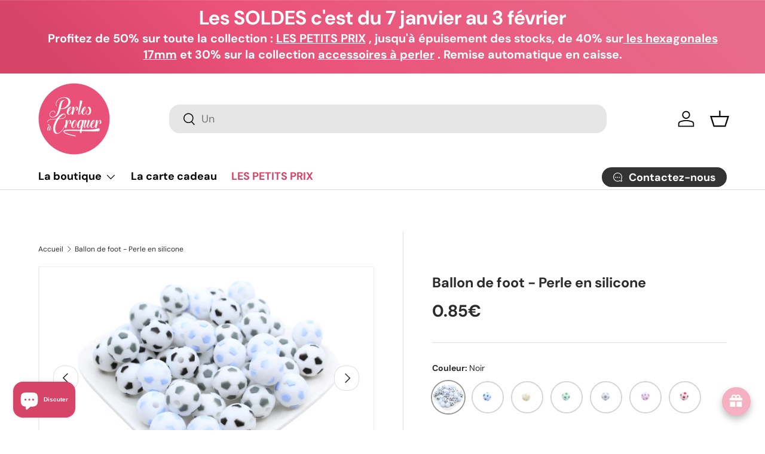

--- FILE ---
content_type: text/html; charset=utf-8
request_url: https://perlesacroquer.fr/products/perle-ballon-de-foot
body_size: 61923
content:
<!doctype html>
<html class="no-js" lang="fr" dir="ltr">
<head><meta charset="utf-8">
<meta name="viewport" content="width=device-width,initial-scale=1">
<title>Ballon de foot - Perle en silicone &ndash; Perles à croquer</title><link rel="canonical" href="https://perlesacroquer.fr/products/perle-ballon-de-foot"><link rel="icon" href="//perlesacroquer.fr/cdn/shop/files/favicon-perles-de-bebe.png?crop=center&height=48&v=1613671689&width=48" type="image/png">
  <link rel="apple-touch-icon" href="//perlesacroquer.fr/cdn/shop/files/favicon-perles-de-bebe.png?crop=center&height=180&v=1613671689&width=180"><meta name="description" content="Perle en silicone en forme de ballon de foot       "><meta property="og:site_name" content="Perles à croquer">
<meta property="og:url" content="https://perlesacroquer.fr/products/perle-ballon-de-foot">
<meta property="og:title" content="Ballon de foot - Perle en silicone">
<meta property="og:type" content="product">
<meta property="og:description" content="Perle en silicone en forme de ballon de foot       "><meta property="og:image" content="http://perlesacroquer.fr/cdn/shop/files/Perle_ballon_foot.png?crop=center&height=1200&v=1754823114&width=1200">
  <meta property="og:image:secure_url" content="https://perlesacroquer.fr/cdn/shop/files/Perle_ballon_foot.png?crop=center&height=1200&v=1754823114&width=1200">
  <meta property="og:image:width" content="612">
  <meta property="og:image:height" content="408"><meta property="og:price:amount" content="0.85">
  <meta property="og:price:currency" content="EUR"><meta name="twitter:card" content="summary_large_image">
<meta name="twitter:title" content="Ballon de foot - Perle en silicone">
<meta name="twitter:description" content="Perle en silicone en forme de ballon de foot       ">
<link rel="preload" href="//perlesacroquer.fr/cdn/shop/t/50/assets/main.css?v=131442039570320275011713964510" as="style"><style data-shopify>
@font-face {
  font-family: "DM Sans";
  font-weight: 400;
  font-style: normal;
  font-display: swap;
  src: url("//perlesacroquer.fr/cdn/fonts/dm_sans/dmsans_n4.ec80bd4dd7e1a334c969c265873491ae56018d72.woff2") format("woff2"),
       url("//perlesacroquer.fr/cdn/fonts/dm_sans/dmsans_n4.87bdd914d8a61247b911147ae68e754d695c58a6.woff") format("woff");
}
@font-face {
  font-family: "DM Sans";
  font-weight: 700;
  font-style: normal;
  font-display: swap;
  src: url("//perlesacroquer.fr/cdn/fonts/dm_sans/dmsans_n7.97e21d81502002291ea1de8aefb79170c6946ce5.woff2") format("woff2"),
       url("//perlesacroquer.fr/cdn/fonts/dm_sans/dmsans_n7.af5c214f5116410ca1d53a2090665620e78e2e1b.woff") format("woff");
}
@font-face {
  font-family: "DM Sans";
  font-weight: 400;
  font-style: italic;
  font-display: swap;
  src: url("//perlesacroquer.fr/cdn/fonts/dm_sans/dmsans_i4.b8fe05e69ee95d5a53155c346957d8cbf5081c1a.woff2") format("woff2"),
       url("//perlesacroquer.fr/cdn/fonts/dm_sans/dmsans_i4.403fe28ee2ea63e142575c0aa47684d65f8c23a0.woff") format("woff");
}
@font-face {
  font-family: "DM Sans";
  font-weight: 700;
  font-style: italic;
  font-display: swap;
  src: url("//perlesacroquer.fr/cdn/fonts/dm_sans/dmsans_i7.52b57f7d7342eb7255084623d98ab83fd96e7f9b.woff2") format("woff2"),
       url("//perlesacroquer.fr/cdn/fonts/dm_sans/dmsans_i7.d5e14ef18a1d4a8ce78a4187580b4eb1759c2eda.woff") format("woff");
}
@font-face {
  font-family: "DM Sans";
  font-weight: 700;
  font-style: normal;
  font-display: swap;
  src: url("//perlesacroquer.fr/cdn/fonts/dm_sans/dmsans_n7.97e21d81502002291ea1de8aefb79170c6946ce5.woff2") format("woff2"),
       url("//perlesacroquer.fr/cdn/fonts/dm_sans/dmsans_n7.af5c214f5116410ca1d53a2090665620e78e2e1b.woff") format("woff");
}
@font-face {
  font-family: "DM Sans";
  font-weight: 700;
  font-style: normal;
  font-display: swap;
  src: url("//perlesacroquer.fr/cdn/fonts/dm_sans/dmsans_n7.97e21d81502002291ea1de8aefb79170c6946ce5.woff2") format("woff2"),
       url("//perlesacroquer.fr/cdn/fonts/dm_sans/dmsans_n7.af5c214f5116410ca1d53a2090665620e78e2e1b.woff") format("woff");
}
:root {
      --bg-color: 255 255 255 / 1.0;
      --bg-color-og: 255 255 255 / 1.0;
      --heading-color: 42 43 42;
      --text-color: 42 43 42;
      --text-color-og: 42 43 42;
      --scrollbar-color: 42 43 42;
      --link-color: 214 68 104;
      --link-color-og: 214 68 104;
      --star-color: 255 159 28;--swatch-border-color-default: 212 213 212;
        --swatch-border-color-active: 149 149 149;
        --swatch-card-size: 38px;
        --swatch-variant-picker-size: 54px;--color-scheme-1-bg: 244 244 244 / 1.0;
      --color-scheme-1-grad: linear-gradient(180deg, rgba(244, 244, 244, 1), rgba(244, 244, 244, 1) 100%);
      --color-scheme-1-heading: 42 43 42;
      --color-scheme-1-text: 42 43 42;
      --color-scheme-1-btn-bg: 234 81 120;
      --color-scheme-1-btn-text: 255 255 255;
      --color-scheme-1-btn-bg-hover: 239 121 151;--color-scheme-2-bg: 42 43 42 / 1.0;
      --color-scheme-2-grad: linear-gradient(225deg, rgba(51, 59, 67, 0.88) 8%, rgba(41, 47, 54, 1) 56%, rgba(20, 20, 20, 1) 92%);
      --color-scheme-2-heading: 234 81 120;
      --color-scheme-2-text: 255 255 255;
      --color-scheme-2-btn-bg: 234 81 120;
      --color-scheme-2-btn-text: 255 255 255;
      --color-scheme-2-btn-bg-hover: 239 121 151;--color-scheme-3-bg: 234 81 120 / 1.0;
      --color-scheme-3-grad: linear-gradient(46deg, rgba(214, 68, 104, 1) 8%, rgba(234, 81, 120, 1) 32%, rgba(232, 106, 138, 1) 92%);
      --color-scheme-3-heading: 255 255 255;
      --color-scheme-3-text: 255 255 255;
      --color-scheme-3-btn-bg: 255 255 255;
      --color-scheme-3-btn-text: 214 68 104;
      --color-scheme-3-btn-bg-hover: 252 240 242;

      --drawer-bg-color: 255 255 255 / 1.0;
      --drawer-text-color: 42 43 42;

      --panel-bg-color: 244 244 244 / 1.0;
      --panel-heading-color: 42 43 42;
      --panel-text-color: 42 43 42;

      --in-stock-text-color: 44 126 63;
      --low-stock-text-color: 210 134 26;
      --very-low-stock-text-color: 180 12 28;
      --no-stock-text-color: 119 119 119;
      --no-stock-backordered-text-color: 119 119 119;

      --error-bg-color: 252 237 238;
      --error-text-color: 180 12 28;
      --success-bg-color: 232 246 234;
      --success-text-color: 44 126 63;
      --info-bg-color: 228 237 250;
      --info-text-color: 26 102 210;

      --heading-font-family: "DM Sans", sans-serif;
      --heading-font-style: normal;
      --heading-font-weight: 700;
      --heading-scale-start: 4;

      --navigation-font-family: "DM Sans", sans-serif;
      --navigation-font-style: normal;
      --navigation-font-weight: 700;--heading-text-transform: none;
--subheading-text-transform: none;
      --body-font-family: "DM Sans", sans-serif;
      --body-font-style: normal;
      --body-font-weight: 400;
      --body-font-size: 16;

      --section-gap: 32;
      --heading-gap: calc(8 * var(--space-unit));--heading-gap: calc(6 * var(--space-unit));--grid-column-gap: 20px;--btn-bg-color: 245 177 195;
      --btn-bg-hover-color: 219 168 181;
      --btn-text-color: 42 43 42;
      --btn-bg-color-og: 245 177 195;
      --btn-text-color-og: 42 43 42;
      --btn-alt-bg-color: 255 255 255;
      --btn-alt-bg-alpha: 1.0;
      --btn-alt-text-color: 234 81 120;
      --btn-border-width: 2px;
      --btn-padding-y: 12px;

      
      --btn-border-radius: 18px;
      

      --btn-lg-border-radius: 50%;
      --btn-icon-border-radius: 50%;
      --input-with-btn-inner-radius: var(--btn-border-radius);

      --input-bg-color: 255 255 255 / 1.0;
      --input-text-color: 42 43 42;
      --input-border-width: 2px;
      --input-border-radius: 16px;
      --textarea-border-radius: 12px;
      --input-border-radius: 18px;
      --input-bg-color-diff-3: #f7f7f7;
      --input-bg-color-diff-6: #f0f0f0;

      --modal-border-radius: 16px;
      --modal-overlay-color: 0 0 0;
      --modal-overlay-opacity: 0.4;
      --drawer-border-radius: 16px;
      --overlay-border-radius: 0px;--custom-label-bg-color: 13 44 84;
      --custom-label-text-color: 255 255 255;--sale-label-bg-color: 170 17 85;
      --sale-label-text-color: 255 255 255;--sold-out-label-bg-color: 42 43 42;
      --sold-out-label-text-color: 255 255 255;--new-label-bg-color: 127 184 0;
      --new-label-text-color: 255 255 255;--preorder-label-bg-color: 0 166 237;
      --preorder-label-text-color: 255 255 255;

      --page-width: 1620px;
      --gutter-sm: 20px;
      --gutter-md: 32px;
      --gutter-lg: 64px;

      --payment-terms-bg-color: #ffffff;

      --coll-card-bg-color: #F9F9F9;
      --coll-card-border-color: #f2f2f2;
        
          --aos-animate-duration: 0.6s;
        

        
          --aos-min-width: 0;
        
      

      --reading-width: 48em;
    }

    @media (max-width: 769px) {
      :root {
        --reading-width: 36em;
      }
    }
  </style><link rel="stylesheet" href="//perlesacroquer.fr/cdn/shop/t/50/assets/main.css?v=131442039570320275011713964510">
  <script src="//perlesacroquer.fr/cdn/shop/t/50/assets/main.js?v=15196979400931759961713964510" defer="defer"></script><link rel="preload" href="//perlesacroquer.fr/cdn/fonts/dm_sans/dmsans_n4.ec80bd4dd7e1a334c969c265873491ae56018d72.woff2" as="font" type="font/woff2" crossorigin fetchpriority="high"><link rel="preload" href="//perlesacroquer.fr/cdn/fonts/dm_sans/dmsans_n7.97e21d81502002291ea1de8aefb79170c6946ce5.woff2" as="font" type="font/woff2" crossorigin fetchpriority="high"><link rel="stylesheet" href="//perlesacroquer.fr/cdn/shop/t/50/assets/swatches.css?v=139406326270814585021761392425" media="print" onload="this.media='all'">
    <noscript><link rel="stylesheet" href="//perlesacroquer.fr/cdn/shop/t/50/assets/swatches.css?v=139406326270814585021761392425"></noscript><script>window.performance && window.performance.mark && window.performance.mark('shopify.content_for_header.start');</script><meta name="facebook-domain-verification" content="q1ptrs5kefcki7xfm5evut3iemrr20">
<meta name="google-site-verification" content="87Fi_BuwY1N8m53MAy66Aef4cDU7MzFuFe6I5oW5q0c">
<meta id="shopify-digital-wallet" name="shopify-digital-wallet" content="/19514287/digital_wallets/dialog">
<meta name="shopify-checkout-api-token" content="1d18e5f8fa0b8859dcfc164f4495a076">
<meta id="in-context-paypal-metadata" data-shop-id="19514287" data-venmo-supported="false" data-environment="production" data-locale="fr_FR" data-paypal-v4="true" data-currency="EUR">
<link rel="alternate" hreflang="x-default" href="https://perlesacroquer.fr/products/perle-ballon-de-foot">
<link rel="alternate" hreflang="fr" href="https://perlesacroquer.fr/products/perle-ballon-de-foot">
<link rel="alternate" hreflang="fr-BE" href="https://perlesacroquer.be/products/perle-ballon-de-foot">
<link rel="alternate" type="application/json+oembed" href="https://perlesacroquer.fr/products/perle-ballon-de-foot.oembed">
<script async="async" src="/checkouts/internal/preloads.js?locale=fr-FR"></script>
<link rel="preconnect" href="https://shop.app" crossorigin="anonymous">
<script async="async" src="https://shop.app/checkouts/internal/preloads.js?locale=fr-FR&shop_id=19514287" crossorigin="anonymous"></script>
<script id="apple-pay-shop-capabilities" type="application/json">{"shopId":19514287,"countryCode":"FR","currencyCode":"EUR","merchantCapabilities":["supports3DS"],"merchantId":"gid:\/\/shopify\/Shop\/19514287","merchantName":"Perles à croquer","requiredBillingContactFields":["postalAddress","email","phone"],"requiredShippingContactFields":["postalAddress","email","phone"],"shippingType":"shipping","supportedNetworks":["visa","masterCard","maestro"],"total":{"type":"pending","label":"Perles à croquer","amount":"1.00"},"shopifyPaymentsEnabled":true,"supportsSubscriptions":true}</script>
<script id="shopify-features" type="application/json">{"accessToken":"1d18e5f8fa0b8859dcfc164f4495a076","betas":["rich-media-storefront-analytics"],"domain":"perlesacroquer.fr","predictiveSearch":true,"shopId":19514287,"locale":"fr"}</script>
<script>var Shopify = Shopify || {};
Shopify.shop = "perlesdebebe.myshopify.com";
Shopify.locale = "fr";
Shopify.currency = {"active":"EUR","rate":"1.0"};
Shopify.country = "FR";
Shopify.theme = {"name":"Enterprise v1.4.2","id":160697418057,"schema_name":"Enterprise","schema_version":"1.4.2","theme_store_id":1657,"role":"main"};
Shopify.theme.handle = "null";
Shopify.theme.style = {"id":null,"handle":null};
Shopify.cdnHost = "perlesacroquer.fr/cdn";
Shopify.routes = Shopify.routes || {};
Shopify.routes.root = "/";</script>
<script type="module">!function(o){(o.Shopify=o.Shopify||{}).modules=!0}(window);</script>
<script>!function(o){function n(){var o=[];function n(){o.push(Array.prototype.slice.apply(arguments))}return n.q=o,n}var t=o.Shopify=o.Shopify||{};t.loadFeatures=n(),t.autoloadFeatures=n()}(window);</script>
<script>
  window.ShopifyPay = window.ShopifyPay || {};
  window.ShopifyPay.apiHost = "shop.app\/pay";
  window.ShopifyPay.redirectState = null;
</script>
<script id="shop-js-analytics" type="application/json">{"pageType":"product"}</script>
<script defer="defer" async type="module" src="//perlesacroquer.fr/cdn/shopifycloud/shop-js/modules/v2/client.init-shop-cart-sync_XvpUV7qp.fr.esm.js"></script>
<script defer="defer" async type="module" src="//perlesacroquer.fr/cdn/shopifycloud/shop-js/modules/v2/chunk.common_C2xzKNNs.esm.js"></script>
<script type="module">
  await import("//perlesacroquer.fr/cdn/shopifycloud/shop-js/modules/v2/client.init-shop-cart-sync_XvpUV7qp.fr.esm.js");
await import("//perlesacroquer.fr/cdn/shopifycloud/shop-js/modules/v2/chunk.common_C2xzKNNs.esm.js");

  window.Shopify.SignInWithShop?.initShopCartSync?.({"fedCMEnabled":true,"windoidEnabled":true});

</script>
<script>
  window.Shopify = window.Shopify || {};
  if (!window.Shopify.featureAssets) window.Shopify.featureAssets = {};
  window.Shopify.featureAssets['shop-js'] = {"shop-cart-sync":["modules/v2/client.shop-cart-sync_C66VAAYi.fr.esm.js","modules/v2/chunk.common_C2xzKNNs.esm.js"],"init-fed-cm":["modules/v2/client.init-fed-cm_By4eIqYa.fr.esm.js","modules/v2/chunk.common_C2xzKNNs.esm.js"],"shop-button":["modules/v2/client.shop-button_Bz0N9rYp.fr.esm.js","modules/v2/chunk.common_C2xzKNNs.esm.js"],"shop-cash-offers":["modules/v2/client.shop-cash-offers_B90ok608.fr.esm.js","modules/v2/chunk.common_C2xzKNNs.esm.js","modules/v2/chunk.modal_7MqWQJ87.esm.js"],"init-windoid":["modules/v2/client.init-windoid_CdJe_Ee3.fr.esm.js","modules/v2/chunk.common_C2xzKNNs.esm.js"],"shop-toast-manager":["modules/v2/client.shop-toast-manager_kCJHoUCw.fr.esm.js","modules/v2/chunk.common_C2xzKNNs.esm.js"],"init-shop-email-lookup-coordinator":["modules/v2/client.init-shop-email-lookup-coordinator_BPuRLqHy.fr.esm.js","modules/v2/chunk.common_C2xzKNNs.esm.js"],"init-shop-cart-sync":["modules/v2/client.init-shop-cart-sync_XvpUV7qp.fr.esm.js","modules/v2/chunk.common_C2xzKNNs.esm.js"],"avatar":["modules/v2/client.avatar_BTnouDA3.fr.esm.js"],"pay-button":["modules/v2/client.pay-button_CmFhG2BZ.fr.esm.js","modules/v2/chunk.common_C2xzKNNs.esm.js"],"init-customer-accounts":["modules/v2/client.init-customer-accounts_C5-IhKGM.fr.esm.js","modules/v2/client.shop-login-button_DrlPOW6Z.fr.esm.js","modules/v2/chunk.common_C2xzKNNs.esm.js","modules/v2/chunk.modal_7MqWQJ87.esm.js"],"init-shop-for-new-customer-accounts":["modules/v2/client.init-shop-for-new-customer-accounts_Cv1WqR1n.fr.esm.js","modules/v2/client.shop-login-button_DrlPOW6Z.fr.esm.js","modules/v2/chunk.common_C2xzKNNs.esm.js","modules/v2/chunk.modal_7MqWQJ87.esm.js"],"shop-login-button":["modules/v2/client.shop-login-button_DrlPOW6Z.fr.esm.js","modules/v2/chunk.common_C2xzKNNs.esm.js","modules/v2/chunk.modal_7MqWQJ87.esm.js"],"init-customer-accounts-sign-up":["modules/v2/client.init-customer-accounts-sign-up_Dqgdz3C3.fr.esm.js","modules/v2/client.shop-login-button_DrlPOW6Z.fr.esm.js","modules/v2/chunk.common_C2xzKNNs.esm.js","modules/v2/chunk.modal_7MqWQJ87.esm.js"],"shop-follow-button":["modules/v2/client.shop-follow-button_D7RRykwK.fr.esm.js","modules/v2/chunk.common_C2xzKNNs.esm.js","modules/v2/chunk.modal_7MqWQJ87.esm.js"],"checkout-modal":["modules/v2/client.checkout-modal_NILs_SXn.fr.esm.js","modules/v2/chunk.common_C2xzKNNs.esm.js","modules/v2/chunk.modal_7MqWQJ87.esm.js"],"lead-capture":["modules/v2/client.lead-capture_CSmE_fhP.fr.esm.js","modules/v2/chunk.common_C2xzKNNs.esm.js","modules/v2/chunk.modal_7MqWQJ87.esm.js"],"shop-login":["modules/v2/client.shop-login_CKcjyRl_.fr.esm.js","modules/v2/chunk.common_C2xzKNNs.esm.js","modules/v2/chunk.modal_7MqWQJ87.esm.js"],"payment-terms":["modules/v2/client.payment-terms_eoGasybT.fr.esm.js","modules/v2/chunk.common_C2xzKNNs.esm.js","modules/v2/chunk.modal_7MqWQJ87.esm.js"]};
</script>
<script>(function() {
  var isLoaded = false;
  function asyncLoad() {
    if (isLoaded) return;
    isLoaded = true;
    var urls = ["https:\/\/cdn.shopify.com\/s\/files\/1\/1951\/4287\/t\/32\/assets\/booster_eu_cookie_19514287.js?v=1699868166\u0026shop=perlesdebebe.myshopify.com","https:\/\/plugin.brevo.com\/integrations\/api\/automation\/script?user_connection_id=655d200105e0b847c54c1173\u0026ma-key=5bxq6weu5ntbu0srjlicwqxq\u0026shop=perlesdebebe.myshopify.com","https:\/\/plugin.brevo.com\/integrations\/api\/sy\/cart_tracking\/script?ma-key=5bxq6weu5ntbu0srjlicwqxq\u0026user_connection_id=655d200105e0b847c54c1173\u0026shop=perlesdebebe.myshopify.com"];
    for (var i = 0; i < urls.length; i++) {
      var s = document.createElement('script');
      s.type = 'text/javascript';
      s.async = true;
      s.src = urls[i];
      var x = document.getElementsByTagName('script')[0];
      x.parentNode.insertBefore(s, x);
    }
  };
  if(window.attachEvent) {
    window.attachEvent('onload', asyncLoad);
  } else {
    window.addEventListener('load', asyncLoad, false);
  }
})();</script>
<script id="__st">var __st={"a":19514287,"offset":3600,"reqid":"d293599b-b111-4a5a-947a-c8e8b9ff3f2b-1768647049","pageurl":"perlesacroquer.fr\/products\/perle-ballon-de-foot","u":"97f76d53e0f9","p":"product","rtyp":"product","rid":4761436749921};</script>
<script>window.ShopifyPaypalV4VisibilityTracking = true;</script>
<script id="captcha-bootstrap">!function(){'use strict';const t='contact',e='account',n='new_comment',o=[[t,t],['blogs',n],['comments',n],[t,'customer']],c=[[e,'customer_login'],[e,'guest_login'],[e,'recover_customer_password'],[e,'create_customer']],r=t=>t.map((([t,e])=>`form[action*='/${t}']:not([data-nocaptcha='true']) input[name='form_type'][value='${e}']`)).join(','),a=t=>()=>t?[...document.querySelectorAll(t)].map((t=>t.form)):[];function s(){const t=[...o],e=r(t);return a(e)}const i='password',u='form_key',d=['recaptcha-v3-token','g-recaptcha-response','h-captcha-response',i],f=()=>{try{return window.sessionStorage}catch{return}},m='__shopify_v',_=t=>t.elements[u];function p(t,e,n=!1){try{const o=window.sessionStorage,c=JSON.parse(o.getItem(e)),{data:r}=function(t){const{data:e,action:n}=t;return t[m]||n?{data:e,action:n}:{data:t,action:n}}(c);for(const[e,n]of Object.entries(r))t.elements[e]&&(t.elements[e].value=n);n&&o.removeItem(e)}catch(o){console.error('form repopulation failed',{error:o})}}const l='form_type',E='cptcha';function T(t){t.dataset[E]=!0}const w=window,h=w.document,L='Shopify',v='ce_forms',y='captcha';let A=!1;((t,e)=>{const n=(g='f06e6c50-85a8-45c8-87d0-21a2b65856fe',I='https://cdn.shopify.com/shopifycloud/storefront-forms-hcaptcha/ce_storefront_forms_captcha_hcaptcha.v1.5.2.iife.js',D={infoText:'Protégé par hCaptcha',privacyText:'Confidentialité',termsText:'Conditions'},(t,e,n)=>{const o=w[L][v],c=o.bindForm;if(c)return c(t,g,e,D).then(n);var r;o.q.push([[t,g,e,D],n]),r=I,A||(h.body.append(Object.assign(h.createElement('script'),{id:'captcha-provider',async:!0,src:r})),A=!0)});var g,I,D;w[L]=w[L]||{},w[L][v]=w[L][v]||{},w[L][v].q=[],w[L][y]=w[L][y]||{},w[L][y].protect=function(t,e){n(t,void 0,e),T(t)},Object.freeze(w[L][y]),function(t,e,n,w,h,L){const[v,y,A,g]=function(t,e,n){const i=e?o:[],u=t?c:[],d=[...i,...u],f=r(d),m=r(i),_=r(d.filter((([t,e])=>n.includes(e))));return[a(f),a(m),a(_),s()]}(w,h,L),I=t=>{const e=t.target;return e instanceof HTMLFormElement?e:e&&e.form},D=t=>v().includes(t);t.addEventListener('submit',(t=>{const e=I(t);if(!e)return;const n=D(e)&&!e.dataset.hcaptchaBound&&!e.dataset.recaptchaBound,o=_(e),c=g().includes(e)&&(!o||!o.value);(n||c)&&t.preventDefault(),c&&!n&&(function(t){try{if(!f())return;!function(t){const e=f();if(!e)return;const n=_(t);if(!n)return;const o=n.value;o&&e.removeItem(o)}(t);const e=Array.from(Array(32),(()=>Math.random().toString(36)[2])).join('');!function(t,e){_(t)||t.append(Object.assign(document.createElement('input'),{type:'hidden',name:u})),t.elements[u].value=e}(t,e),function(t,e){const n=f();if(!n)return;const o=[...t.querySelectorAll(`input[type='${i}']`)].map((({name:t})=>t)),c=[...d,...o],r={};for(const[a,s]of new FormData(t).entries())c.includes(a)||(r[a]=s);n.setItem(e,JSON.stringify({[m]:1,action:t.action,data:r}))}(t,e)}catch(e){console.error('failed to persist form',e)}}(e),e.submit())}));const S=(t,e)=>{t&&!t.dataset[E]&&(n(t,e.some((e=>e===t))),T(t))};for(const o of['focusin','change'])t.addEventListener(o,(t=>{const e=I(t);D(e)&&S(e,y())}));const B=e.get('form_key'),M=e.get(l),P=B&&M;t.addEventListener('DOMContentLoaded',(()=>{const t=y();if(P)for(const e of t)e.elements[l].value===M&&p(e,B);[...new Set([...A(),...v().filter((t=>'true'===t.dataset.shopifyCaptcha))])].forEach((e=>S(e,t)))}))}(h,new URLSearchParams(w.location.search),n,t,e,['guest_login'])})(!0,!0)}();</script>
<script integrity="sha256-4kQ18oKyAcykRKYeNunJcIwy7WH5gtpwJnB7kiuLZ1E=" data-source-attribution="shopify.loadfeatures" defer="defer" src="//perlesacroquer.fr/cdn/shopifycloud/storefront/assets/storefront/load_feature-a0a9edcb.js" crossorigin="anonymous"></script>
<script crossorigin="anonymous" defer="defer" src="//perlesacroquer.fr/cdn/shopifycloud/storefront/assets/shopify_pay/storefront-65b4c6d7.js?v=20250812"></script>
<script data-source-attribution="shopify.dynamic_checkout.dynamic.init">var Shopify=Shopify||{};Shopify.PaymentButton=Shopify.PaymentButton||{isStorefrontPortableWallets:!0,init:function(){window.Shopify.PaymentButton.init=function(){};var t=document.createElement("script");t.src="https://perlesacroquer.fr/cdn/shopifycloud/portable-wallets/latest/portable-wallets.fr.js",t.type="module",document.head.appendChild(t)}};
</script>
<script data-source-attribution="shopify.dynamic_checkout.buyer_consent">
  function portableWalletsHideBuyerConsent(e){var t=document.getElementById("shopify-buyer-consent"),n=document.getElementById("shopify-subscription-policy-button");t&&n&&(t.classList.add("hidden"),t.setAttribute("aria-hidden","true"),n.removeEventListener("click",e))}function portableWalletsShowBuyerConsent(e){var t=document.getElementById("shopify-buyer-consent"),n=document.getElementById("shopify-subscription-policy-button");t&&n&&(t.classList.remove("hidden"),t.removeAttribute("aria-hidden"),n.addEventListener("click",e))}window.Shopify?.PaymentButton&&(window.Shopify.PaymentButton.hideBuyerConsent=portableWalletsHideBuyerConsent,window.Shopify.PaymentButton.showBuyerConsent=portableWalletsShowBuyerConsent);
</script>
<script data-source-attribution="shopify.dynamic_checkout.cart.bootstrap">document.addEventListener("DOMContentLoaded",(function(){function t(){return document.querySelector("shopify-accelerated-checkout-cart, shopify-accelerated-checkout")}if(t())Shopify.PaymentButton.init();else{new MutationObserver((function(e,n){t()&&(Shopify.PaymentButton.init(),n.disconnect())})).observe(document.body,{childList:!0,subtree:!0})}}));
</script>
<script id='scb4127' type='text/javascript' async='' src='https://perlesacroquer.fr/cdn/shopifycloud/privacy-banner/storefront-banner.js'></script><link id="shopify-accelerated-checkout-styles" rel="stylesheet" media="screen" href="https://perlesacroquer.fr/cdn/shopifycloud/portable-wallets/latest/accelerated-checkout-backwards-compat.css" crossorigin="anonymous">
<style id="shopify-accelerated-checkout-cart">
        #shopify-buyer-consent {
  margin-top: 1em;
  display: inline-block;
  width: 100%;
}

#shopify-buyer-consent.hidden {
  display: none;
}

#shopify-subscription-policy-button {
  background: none;
  border: none;
  padding: 0;
  text-decoration: underline;
  font-size: inherit;
  cursor: pointer;
}

#shopify-subscription-policy-button::before {
  box-shadow: none;
}

      </style>
<script id="sections-script" data-sections="header,footer" defer="defer" src="//perlesacroquer.fr/cdn/shop/t/50/compiled_assets/scripts.js?v=5179"></script>
<script>window.performance && window.performance.mark && window.performance.mark('shopify.content_for_header.end');</script>

    <script src="//perlesacroquer.fr/cdn/shop/t/50/assets/animate-on-scroll.js?v=15249566486942820451713964509" defer="defer"></script>
    <link rel="stylesheet" href="//perlesacroquer.fr/cdn/shop/t/50/assets/animate-on-scroll.css?v=116194678796051782541713964509">
  

  <script>document.documentElement.className = document.documentElement.className.replace('no-js', 'js');</script><!-- CC Custom Head Start --><!-- CC Custom Head End --><script src="https://cdn.shopify.com/extensions/019bc061-933a-7f8d-b392-badd11dda39d/avada-joy-425/assets/joy-redeem-inline.js" type="text/javascript" defer="defer"></script>
<script src="https://cdn.shopify.com/extensions/019bc061-933a-7f8d-b392-badd11dda39d/avada-joy-425/assets/avada-joy.js" type="text/javascript" defer="defer"></script>
<script src="https://cdn.shopify.com/extensions/019bc061-933a-7f8d-b392-badd11dda39d/avada-joy-425/assets/joy-points-calculator-block.js" type="text/javascript" defer="defer"></script>
<script src="https://cdn.shopify.com/extensions/62e34f13-f8bb-404b-a7f6-57a5058a9a3d/sc-back-in-stock-15/assets/sc-bis-index.js" type="text/javascript" defer="defer"></script>
<script src="https://cdn.shopify.com/extensions/7bc9bb47-adfa-4267-963e-cadee5096caf/inbox-1252/assets/inbox-chat-loader.js" type="text/javascript" defer="defer"></script>
<link href="https://monorail-edge.shopifysvc.com" rel="dns-prefetch">
<script>(function(){if ("sendBeacon" in navigator && "performance" in window) {try {var session_token_from_headers = performance.getEntriesByType('navigation')[0].serverTiming.find(x => x.name == '_s').description;} catch {var session_token_from_headers = undefined;}var session_cookie_matches = document.cookie.match(/_shopify_s=([^;]*)/);var session_token_from_cookie = session_cookie_matches && session_cookie_matches.length === 2 ? session_cookie_matches[1] : "";var session_token = session_token_from_headers || session_token_from_cookie || "";function handle_abandonment_event(e) {var entries = performance.getEntries().filter(function(entry) {return /monorail-edge.shopifysvc.com/.test(entry.name);});if (!window.abandonment_tracked && entries.length === 0) {window.abandonment_tracked = true;var currentMs = Date.now();var navigation_start = performance.timing.navigationStart;var payload = {shop_id: 19514287,url: window.location.href,navigation_start,duration: currentMs - navigation_start,session_token,page_type: "product"};window.navigator.sendBeacon("https://monorail-edge.shopifysvc.com/v1/produce", JSON.stringify({schema_id: "online_store_buyer_site_abandonment/1.1",payload: payload,metadata: {event_created_at_ms: currentMs,event_sent_at_ms: currentMs}}));}}window.addEventListener('pagehide', handle_abandonment_event);}}());</script>
<script id="web-pixels-manager-setup">(function e(e,d,r,n,o){if(void 0===o&&(o={}),!Boolean(null===(a=null===(i=window.Shopify)||void 0===i?void 0:i.analytics)||void 0===a?void 0:a.replayQueue)){var i,a;window.Shopify=window.Shopify||{};var t=window.Shopify;t.analytics=t.analytics||{};var s=t.analytics;s.replayQueue=[],s.publish=function(e,d,r){return s.replayQueue.push([e,d,r]),!0};try{self.performance.mark("wpm:start")}catch(e){}var l=function(){var e={modern:/Edge?\/(1{2}[4-9]|1[2-9]\d|[2-9]\d{2}|\d{4,})\.\d+(\.\d+|)|Firefox\/(1{2}[4-9]|1[2-9]\d|[2-9]\d{2}|\d{4,})\.\d+(\.\d+|)|Chrom(ium|e)\/(9{2}|\d{3,})\.\d+(\.\d+|)|(Maci|X1{2}).+ Version\/(15\.\d+|(1[6-9]|[2-9]\d|\d{3,})\.\d+)([,.]\d+|)( \(\w+\)|)( Mobile\/\w+|) Safari\/|Chrome.+OPR\/(9{2}|\d{3,})\.\d+\.\d+|(CPU[ +]OS|iPhone[ +]OS|CPU[ +]iPhone|CPU IPhone OS|CPU iPad OS)[ +]+(15[._]\d+|(1[6-9]|[2-9]\d|\d{3,})[._]\d+)([._]\d+|)|Android:?[ /-](13[3-9]|1[4-9]\d|[2-9]\d{2}|\d{4,})(\.\d+|)(\.\d+|)|Android.+Firefox\/(13[5-9]|1[4-9]\d|[2-9]\d{2}|\d{4,})\.\d+(\.\d+|)|Android.+Chrom(ium|e)\/(13[3-9]|1[4-9]\d|[2-9]\d{2}|\d{4,})\.\d+(\.\d+|)|SamsungBrowser\/([2-9]\d|\d{3,})\.\d+/,legacy:/Edge?\/(1[6-9]|[2-9]\d|\d{3,})\.\d+(\.\d+|)|Firefox\/(5[4-9]|[6-9]\d|\d{3,})\.\d+(\.\d+|)|Chrom(ium|e)\/(5[1-9]|[6-9]\d|\d{3,})\.\d+(\.\d+|)([\d.]+$|.*Safari\/(?![\d.]+ Edge\/[\d.]+$))|(Maci|X1{2}).+ Version\/(10\.\d+|(1[1-9]|[2-9]\d|\d{3,})\.\d+)([,.]\d+|)( \(\w+\)|)( Mobile\/\w+|) Safari\/|Chrome.+OPR\/(3[89]|[4-9]\d|\d{3,})\.\d+\.\d+|(CPU[ +]OS|iPhone[ +]OS|CPU[ +]iPhone|CPU IPhone OS|CPU iPad OS)[ +]+(10[._]\d+|(1[1-9]|[2-9]\d|\d{3,})[._]\d+)([._]\d+|)|Android:?[ /-](13[3-9]|1[4-9]\d|[2-9]\d{2}|\d{4,})(\.\d+|)(\.\d+|)|Mobile Safari.+OPR\/([89]\d|\d{3,})\.\d+\.\d+|Android.+Firefox\/(13[5-9]|1[4-9]\d|[2-9]\d{2}|\d{4,})\.\d+(\.\d+|)|Android.+Chrom(ium|e)\/(13[3-9]|1[4-9]\d|[2-9]\d{2}|\d{4,})\.\d+(\.\d+|)|Android.+(UC? ?Browser|UCWEB|U3)[ /]?(15\.([5-9]|\d{2,})|(1[6-9]|[2-9]\d|\d{3,})\.\d+)\.\d+|SamsungBrowser\/(5\.\d+|([6-9]|\d{2,})\.\d+)|Android.+MQ{2}Browser\/(14(\.(9|\d{2,})|)|(1[5-9]|[2-9]\d|\d{3,})(\.\d+|))(\.\d+|)|K[Aa][Ii]OS\/(3\.\d+|([4-9]|\d{2,})\.\d+)(\.\d+|)/},d=e.modern,r=e.legacy,n=navigator.userAgent;return n.match(d)?"modern":n.match(r)?"legacy":"unknown"}(),u="modern"===l?"modern":"legacy",c=(null!=n?n:{modern:"",legacy:""})[u],f=function(e){return[e.baseUrl,"/wpm","/b",e.hashVersion,"modern"===e.buildTarget?"m":"l",".js"].join("")}({baseUrl:d,hashVersion:r,buildTarget:u}),m=function(e){var d=e.version,r=e.bundleTarget,n=e.surface,o=e.pageUrl,i=e.monorailEndpoint;return{emit:function(e){var a=e.status,t=e.errorMsg,s=(new Date).getTime(),l=JSON.stringify({metadata:{event_sent_at_ms:s},events:[{schema_id:"web_pixels_manager_load/3.1",payload:{version:d,bundle_target:r,page_url:o,status:a,surface:n,error_msg:t},metadata:{event_created_at_ms:s}}]});if(!i)return console&&console.warn&&console.warn("[Web Pixels Manager] No Monorail endpoint provided, skipping logging."),!1;try{return self.navigator.sendBeacon.bind(self.navigator)(i,l)}catch(e){}var u=new XMLHttpRequest;try{return u.open("POST",i,!0),u.setRequestHeader("Content-Type","text/plain"),u.send(l),!0}catch(e){return console&&console.warn&&console.warn("[Web Pixels Manager] Got an unhandled error while logging to Monorail."),!1}}}}({version:r,bundleTarget:l,surface:e.surface,pageUrl:self.location.href,monorailEndpoint:e.monorailEndpoint});try{o.browserTarget=l,function(e){var d=e.src,r=e.async,n=void 0===r||r,o=e.onload,i=e.onerror,a=e.sri,t=e.scriptDataAttributes,s=void 0===t?{}:t,l=document.createElement("script"),u=document.querySelector("head"),c=document.querySelector("body");if(l.async=n,l.src=d,a&&(l.integrity=a,l.crossOrigin="anonymous"),s)for(var f in s)if(Object.prototype.hasOwnProperty.call(s,f))try{l.dataset[f]=s[f]}catch(e){}if(o&&l.addEventListener("load",o),i&&l.addEventListener("error",i),u)u.appendChild(l);else{if(!c)throw new Error("Did not find a head or body element to append the script");c.appendChild(l)}}({src:f,async:!0,onload:function(){if(!function(){var e,d;return Boolean(null===(d=null===(e=window.Shopify)||void 0===e?void 0:e.analytics)||void 0===d?void 0:d.initialized)}()){var d=window.webPixelsManager.init(e)||void 0;if(d){var r=window.Shopify.analytics;r.replayQueue.forEach((function(e){var r=e[0],n=e[1],o=e[2];d.publishCustomEvent(r,n,o)})),r.replayQueue=[],r.publish=d.publishCustomEvent,r.visitor=d.visitor,r.initialized=!0}}},onerror:function(){return m.emit({status:"failed",errorMsg:"".concat(f," has failed to load")})},sri:function(e){var d=/^sha384-[A-Za-z0-9+/=]+$/;return"string"==typeof e&&d.test(e)}(c)?c:"",scriptDataAttributes:o}),m.emit({status:"loading"})}catch(e){m.emit({status:"failed",errorMsg:(null==e?void 0:e.message)||"Unknown error"})}}})({shopId: 19514287,storefrontBaseUrl: "https://perlesacroquer.fr",extensionsBaseUrl: "https://extensions.shopifycdn.com/cdn/shopifycloud/web-pixels-manager",monorailEndpoint: "https://monorail-edge.shopifysvc.com/unstable/produce_batch",surface: "storefront-renderer",enabledBetaFlags: ["2dca8a86"],webPixelsConfigList: [{"id":"841810249","configuration":"{\"config\":\"{\\\"pixel_id\\\":\\\"G-114870QY8Q\\\",\\\"target_country\\\":\\\"FR\\\",\\\"gtag_events\\\":[{\\\"type\\\":\\\"search\\\",\\\"action_label\\\":[\\\"G-114870QY8Q\\\",\\\"AW-10949964846\\\/ruK1CITK5c0DEK7orOUo\\\"]},{\\\"type\\\":\\\"begin_checkout\\\",\\\"action_label\\\":[\\\"G-114870QY8Q\\\",\\\"AW-10949964846\\\/6X1GCIHK5c0DEK7orOUo\\\"]},{\\\"type\\\":\\\"view_item\\\",\\\"action_label\\\":[\\\"G-114870QY8Q\\\",\\\"AW-10949964846\\\/n0cpCPvJ5c0DEK7orOUo\\\",\\\"MC-PY4726LKDE\\\"]},{\\\"type\\\":\\\"purchase\\\",\\\"action_label\\\":[\\\"G-114870QY8Q\\\",\\\"AW-10949964846\\\/VB4aCPjJ5c0DEK7orOUo\\\",\\\"MC-PY4726LKDE\\\"]},{\\\"type\\\":\\\"page_view\\\",\\\"action_label\\\":[\\\"G-114870QY8Q\\\",\\\"AW-10949964846\\\/izrLCPXJ5c0DEK7orOUo\\\",\\\"MC-PY4726LKDE\\\"]},{\\\"type\\\":\\\"add_payment_info\\\",\\\"action_label\\\":[\\\"G-114870QY8Q\\\",\\\"AW-10949964846\\\/YSpjCIfK5c0DEK7orOUo\\\"]},{\\\"type\\\":\\\"add_to_cart\\\",\\\"action_label\\\":[\\\"G-114870QY8Q\\\",\\\"AW-10949964846\\\/Am9wCP7J5c0DEK7orOUo\\\"]}],\\\"enable_monitoring_mode\\\":false}\"}","eventPayloadVersion":"v1","runtimeContext":"OPEN","scriptVersion":"b2a88bafab3e21179ed38636efcd8a93","type":"APP","apiClientId":1780363,"privacyPurposes":[],"dataSharingAdjustments":{"protectedCustomerApprovalScopes":["read_customer_address","read_customer_email","read_customer_name","read_customer_personal_data","read_customer_phone"]}},{"id":"186745161","eventPayloadVersion":"v1","runtimeContext":"LAX","scriptVersion":"1","type":"CUSTOM","privacyPurposes":["ANALYTICS"],"name":"Google Analytics tag (migrated)"},{"id":"shopify-app-pixel","configuration":"{}","eventPayloadVersion":"v1","runtimeContext":"STRICT","scriptVersion":"0450","apiClientId":"shopify-pixel","type":"APP","privacyPurposes":["ANALYTICS","MARKETING"]},{"id":"shopify-custom-pixel","eventPayloadVersion":"v1","runtimeContext":"LAX","scriptVersion":"0450","apiClientId":"shopify-pixel","type":"CUSTOM","privacyPurposes":["ANALYTICS","MARKETING"]}],isMerchantRequest: false,initData: {"shop":{"name":"Perles à croquer","paymentSettings":{"currencyCode":"EUR"},"myshopifyDomain":"perlesdebebe.myshopify.com","countryCode":"FR","storefrontUrl":"https:\/\/perlesacroquer.fr"},"customer":null,"cart":null,"checkout":null,"productVariants":[{"price":{"amount":0.85,"currencyCode":"EUR"},"product":{"title":"Ballon de foot - Perle en silicone","vendor":"Perles à croquer","id":"4761436749921","untranslatedTitle":"Ballon de foot - Perle en silicone","url":"\/products\/perle-ballon-de-foot","type":"Perle en silicone"},"id":"32707567878241","image":{"src":"\/\/perlesacroquer.fr\/cdn\/shop\/products\/IMG_4181-removebg-preview.png?v=1754823114"},"sku":"chenk","title":"Noir","untranslatedTitle":"Noir"},{"price":{"amount":0.85,"currencyCode":"EUR"},"product":{"title":"Ballon de foot - Perle en silicone","vendor":"Perles à croquer","id":"4761436749921","untranslatedTitle":"Ballon de foot - Perle en silicone","url":"\/products\/perle-ballon-de-foot","type":"Perle en silicone"},"id":"52779945066825","image":{"src":"\/\/perlesacroquer.fr\/cdn\/shop\/files\/Perle_ballon_foot_bleu_7eb39d63-05df-4d55-a7b5-1de367964297.png?v=1754822949"},"sku":null,"title":"Bleu","untranslatedTitle":"Bleu"},{"price":{"amount":0.85,"currencyCode":"EUR"},"product":{"title":"Ballon de foot - Perle en silicone","vendor":"Perles à croquer","id":"4761436749921","untranslatedTitle":"Ballon de foot - Perle en silicone","url":"\/products\/perle-ballon-de-foot","type":"Perle en silicone"},"id":"52779945099593","image":{"src":"\/\/perlesacroquer.fr\/cdn\/shop\/files\/Perle_ballon_foot_jaune_12c51584-2fa6-460a-a2b8-dfc155f28c46.png?v=1754823039"},"sku":null,"title":"Jaune","untranslatedTitle":"Jaune"},{"price":{"amount":0.85,"currencyCode":"EUR"},"product":{"title":"Ballon de foot - Perle en silicone","vendor":"Perles à croquer","id":"4761436749921","untranslatedTitle":"Ballon de foot - Perle en silicone","url":"\/products\/perle-ballon-de-foot","type":"Perle en silicone"},"id":"52779945132361","image":{"src":"\/\/perlesacroquer.fr\/cdn\/shop\/files\/Perle_ballon_foot_vert_f4052890-851a-4858-a090-bd7977fb4f1f.png?v=1754823100"},"sku":null,"title":"Vert","untranslatedTitle":"Vert"},{"price":{"amount":0.85,"currencyCode":"EUR"},"product":{"title":"Ballon de foot - Perle en silicone","vendor":"Perles à croquer","id":"4761436749921","untranslatedTitle":"Ballon de foot - Perle en silicone","url":"\/products\/perle-ballon-de-foot","type":"Perle en silicone"},"id":"52779945165129","image":{"src":"\/\/perlesacroquer.fr\/cdn\/shop\/files\/Perle_ballon_foot_gris_clair_e504d5ee-da33-4803-8b03-d4eaa1fcfe09.png?v=1754823056"},"sku":null,"title":"Grsi clair","untranslatedTitle":"Grsi clair"},{"price":{"amount":0.85,"currencyCode":"EUR"},"product":{"title":"Ballon de foot - Perle en silicone","vendor":"Perles à croquer","id":"4761436749921","untranslatedTitle":"Ballon de foot - Perle en silicone","url":"\/products\/perle-ballon-de-foot","type":"Perle en silicone"},"id":"52779945197897","image":{"src":"\/\/perlesacroquer.fr\/cdn\/shop\/files\/Perle_ballon_foot_fuchisa_746b85c3-0b7c-4da5-ba45-8665e3f3be34.png?v=1754823071"},"sku":null,"title":"Fuchsia","untranslatedTitle":"Fuchsia"},{"price":{"amount":0.85,"currencyCode":"EUR"},"product":{"title":"Ballon de foot - Perle en silicone","vendor":"Perles à croquer","id":"4761436749921","untranslatedTitle":"Ballon de foot - Perle en silicone","url":"\/products\/perle-ballon-de-foot","type":"Perle en silicone"},"id":"52779945230665","image":{"src":"\/\/perlesacroquer.fr\/cdn\/shop\/files\/Perle_ballon_foot_Rouge_7bc3bb2f-f533-4085-b594-26e65fbdeb3e.png?v=1754823085"},"sku":null,"title":"Rouge sombre","untranslatedTitle":"Rouge sombre"}],"purchasingCompany":null},},"https://perlesacroquer.fr/cdn","fcfee988w5aeb613cpc8e4bc33m6693e112",{"modern":"","legacy":""},{"shopId":"19514287","storefrontBaseUrl":"https:\/\/perlesacroquer.fr","extensionBaseUrl":"https:\/\/extensions.shopifycdn.com\/cdn\/shopifycloud\/web-pixels-manager","surface":"storefront-renderer","enabledBetaFlags":"[\"2dca8a86\"]","isMerchantRequest":"false","hashVersion":"fcfee988w5aeb613cpc8e4bc33m6693e112","publish":"custom","events":"[[\"page_viewed\",{}],[\"product_viewed\",{\"productVariant\":{\"price\":{\"amount\":0.85,\"currencyCode\":\"EUR\"},\"product\":{\"title\":\"Ballon de foot - Perle en silicone\",\"vendor\":\"Perles à croquer\",\"id\":\"4761436749921\",\"untranslatedTitle\":\"Ballon de foot - Perle en silicone\",\"url\":\"\/products\/perle-ballon-de-foot\",\"type\":\"Perle en silicone\"},\"id\":\"32707567878241\",\"image\":{\"src\":\"\/\/perlesacroquer.fr\/cdn\/shop\/products\/IMG_4181-removebg-preview.png?v=1754823114\"},\"sku\":\"chenk\",\"title\":\"Noir\",\"untranslatedTitle\":\"Noir\"}}]]"});</script><script>
  window.ShopifyAnalytics = window.ShopifyAnalytics || {};
  window.ShopifyAnalytics.meta = window.ShopifyAnalytics.meta || {};
  window.ShopifyAnalytics.meta.currency = 'EUR';
  var meta = {"product":{"id":4761436749921,"gid":"gid:\/\/shopify\/Product\/4761436749921","vendor":"Perles à croquer","type":"Perle en silicone","handle":"perle-ballon-de-foot","variants":[{"id":32707567878241,"price":85,"name":"Ballon de foot - Perle en silicone - Noir","public_title":"Noir","sku":"chenk"},{"id":52779945066825,"price":85,"name":"Ballon de foot - Perle en silicone - Bleu","public_title":"Bleu","sku":null},{"id":52779945099593,"price":85,"name":"Ballon de foot - Perle en silicone - Jaune","public_title":"Jaune","sku":null},{"id":52779945132361,"price":85,"name":"Ballon de foot - Perle en silicone - Vert","public_title":"Vert","sku":null},{"id":52779945165129,"price":85,"name":"Ballon de foot - Perle en silicone - Grsi clair","public_title":"Grsi clair","sku":null},{"id":52779945197897,"price":85,"name":"Ballon de foot - Perle en silicone - Fuchsia","public_title":"Fuchsia","sku":null},{"id":52779945230665,"price":85,"name":"Ballon de foot - Perle en silicone - Rouge sombre","public_title":"Rouge sombre","sku":null}],"remote":false},"page":{"pageType":"product","resourceType":"product","resourceId":4761436749921,"requestId":"d293599b-b111-4a5a-947a-c8e8b9ff3f2b-1768647049"}};
  for (var attr in meta) {
    window.ShopifyAnalytics.meta[attr] = meta[attr];
  }
</script>
<script class="analytics">
  (function () {
    var customDocumentWrite = function(content) {
      var jquery = null;

      if (window.jQuery) {
        jquery = window.jQuery;
      } else if (window.Checkout && window.Checkout.$) {
        jquery = window.Checkout.$;
      }

      if (jquery) {
        jquery('body').append(content);
      }
    };

    var hasLoggedConversion = function(token) {
      if (token) {
        return document.cookie.indexOf('loggedConversion=' + token) !== -1;
      }
      return false;
    }

    var setCookieIfConversion = function(token) {
      if (token) {
        var twoMonthsFromNow = new Date(Date.now());
        twoMonthsFromNow.setMonth(twoMonthsFromNow.getMonth() + 2);

        document.cookie = 'loggedConversion=' + token + '; expires=' + twoMonthsFromNow;
      }
    }

    var trekkie = window.ShopifyAnalytics.lib = window.trekkie = window.trekkie || [];
    if (trekkie.integrations) {
      return;
    }
    trekkie.methods = [
      'identify',
      'page',
      'ready',
      'track',
      'trackForm',
      'trackLink'
    ];
    trekkie.factory = function(method) {
      return function() {
        var args = Array.prototype.slice.call(arguments);
        args.unshift(method);
        trekkie.push(args);
        return trekkie;
      };
    };
    for (var i = 0; i < trekkie.methods.length; i++) {
      var key = trekkie.methods[i];
      trekkie[key] = trekkie.factory(key);
    }
    trekkie.load = function(config) {
      trekkie.config = config || {};
      trekkie.config.initialDocumentCookie = document.cookie;
      var first = document.getElementsByTagName('script')[0];
      var script = document.createElement('script');
      script.type = 'text/javascript';
      script.onerror = function(e) {
        var scriptFallback = document.createElement('script');
        scriptFallback.type = 'text/javascript';
        scriptFallback.onerror = function(error) {
                var Monorail = {
      produce: function produce(monorailDomain, schemaId, payload) {
        var currentMs = new Date().getTime();
        var event = {
          schema_id: schemaId,
          payload: payload,
          metadata: {
            event_created_at_ms: currentMs,
            event_sent_at_ms: currentMs
          }
        };
        return Monorail.sendRequest("https://" + monorailDomain + "/v1/produce", JSON.stringify(event));
      },
      sendRequest: function sendRequest(endpointUrl, payload) {
        // Try the sendBeacon API
        if (window && window.navigator && typeof window.navigator.sendBeacon === 'function' && typeof window.Blob === 'function' && !Monorail.isIos12()) {
          var blobData = new window.Blob([payload], {
            type: 'text/plain'
          });

          if (window.navigator.sendBeacon(endpointUrl, blobData)) {
            return true;
          } // sendBeacon was not successful

        } // XHR beacon

        var xhr = new XMLHttpRequest();

        try {
          xhr.open('POST', endpointUrl);
          xhr.setRequestHeader('Content-Type', 'text/plain');
          xhr.send(payload);
        } catch (e) {
          console.log(e);
        }

        return false;
      },
      isIos12: function isIos12() {
        return window.navigator.userAgent.lastIndexOf('iPhone; CPU iPhone OS 12_') !== -1 || window.navigator.userAgent.lastIndexOf('iPad; CPU OS 12_') !== -1;
      }
    };
    Monorail.produce('monorail-edge.shopifysvc.com',
      'trekkie_storefront_load_errors/1.1',
      {shop_id: 19514287,
      theme_id: 160697418057,
      app_name: "storefront",
      context_url: window.location.href,
      source_url: "//perlesacroquer.fr/cdn/s/trekkie.storefront.cd680fe47e6c39ca5d5df5f0a32d569bc48c0f27.min.js"});

        };
        scriptFallback.async = true;
        scriptFallback.src = '//perlesacroquer.fr/cdn/s/trekkie.storefront.cd680fe47e6c39ca5d5df5f0a32d569bc48c0f27.min.js';
        first.parentNode.insertBefore(scriptFallback, first);
      };
      script.async = true;
      script.src = '//perlesacroquer.fr/cdn/s/trekkie.storefront.cd680fe47e6c39ca5d5df5f0a32d569bc48c0f27.min.js';
      first.parentNode.insertBefore(script, first);
    };
    trekkie.load(
      {"Trekkie":{"appName":"storefront","development":false,"defaultAttributes":{"shopId":19514287,"isMerchantRequest":null,"themeId":160697418057,"themeCityHash":"8921222875710346077","contentLanguage":"fr","currency":"EUR","eventMetadataId":"ec96d964-d2c8-48f2-9da8-419a1a6ffcd4"},"isServerSideCookieWritingEnabled":true,"monorailRegion":"shop_domain","enabledBetaFlags":["65f19447"]},"Session Attribution":{},"S2S":{"facebookCapiEnabled":false,"source":"trekkie-storefront-renderer","apiClientId":580111}}
    );

    var loaded = false;
    trekkie.ready(function() {
      if (loaded) return;
      loaded = true;

      window.ShopifyAnalytics.lib = window.trekkie;

      var originalDocumentWrite = document.write;
      document.write = customDocumentWrite;
      try { window.ShopifyAnalytics.merchantGoogleAnalytics.call(this); } catch(error) {};
      document.write = originalDocumentWrite;

      window.ShopifyAnalytics.lib.page(null,{"pageType":"product","resourceType":"product","resourceId":4761436749921,"requestId":"d293599b-b111-4a5a-947a-c8e8b9ff3f2b-1768647049","shopifyEmitted":true});

      var match = window.location.pathname.match(/checkouts\/(.+)\/(thank_you|post_purchase)/)
      var token = match? match[1]: undefined;
      if (!hasLoggedConversion(token)) {
        setCookieIfConversion(token);
        window.ShopifyAnalytics.lib.track("Viewed Product",{"currency":"EUR","variantId":32707567878241,"productId":4761436749921,"productGid":"gid:\/\/shopify\/Product\/4761436749921","name":"Ballon de foot - Perle en silicone - Noir","price":"0.85","sku":"chenk","brand":"Perles à croquer","variant":"Noir","category":"Perle en silicone","nonInteraction":true,"remote":false},undefined,undefined,{"shopifyEmitted":true});
      window.ShopifyAnalytics.lib.track("monorail:\/\/trekkie_storefront_viewed_product\/1.1",{"currency":"EUR","variantId":32707567878241,"productId":4761436749921,"productGid":"gid:\/\/shopify\/Product\/4761436749921","name":"Ballon de foot - Perle en silicone - Noir","price":"0.85","sku":"chenk","brand":"Perles à croquer","variant":"Noir","category":"Perle en silicone","nonInteraction":true,"remote":false,"referer":"https:\/\/perlesacroquer.fr\/products\/perle-ballon-de-foot"});
      }
    });


        var eventsListenerScript = document.createElement('script');
        eventsListenerScript.async = true;
        eventsListenerScript.src = "//perlesacroquer.fr/cdn/shopifycloud/storefront/assets/shop_events_listener-3da45d37.js";
        document.getElementsByTagName('head')[0].appendChild(eventsListenerScript);

})();</script>
  <script>
  if (!window.ga || (window.ga && typeof window.ga !== 'function')) {
    window.ga = function ga() {
      (window.ga.q = window.ga.q || []).push(arguments);
      if (window.Shopify && window.Shopify.analytics && typeof window.Shopify.analytics.publish === 'function') {
        window.Shopify.analytics.publish("ga_stub_called", {}, {sendTo: "google_osp_migration"});
      }
      console.error("Shopify's Google Analytics stub called with:", Array.from(arguments), "\nSee https://help.shopify.com/manual/promoting-marketing/pixels/pixel-migration#google for more information.");
    };
    if (window.Shopify && window.Shopify.analytics && typeof window.Shopify.analytics.publish === 'function') {
      window.Shopify.analytics.publish("ga_stub_initialized", {}, {sendTo: "google_osp_migration"});
    }
  }
</script>
<script
  defer
  src="https://perlesacroquer.fr/cdn/shopifycloud/perf-kit/shopify-perf-kit-3.0.4.min.js"
  data-application="storefront-renderer"
  data-shop-id="19514287"
  data-render-region="gcp-us-east1"
  data-page-type="product"
  data-theme-instance-id="160697418057"
  data-theme-name="Enterprise"
  data-theme-version="1.4.2"
  data-monorail-region="shop_domain"
  data-resource-timing-sampling-rate="10"
  data-shs="true"
  data-shs-beacon="true"
  data-shs-export-with-fetch="true"
  data-shs-logs-sample-rate="1"
  data-shs-beacon-endpoint="https://perlesacroquer.fr/api/collect"
></script>
</head>

<body class="cc-animate-enabled">
  <a class="skip-link btn btn--primary visually-hidden" href="#main-content">Aller au contenu</a><!-- BEGIN sections: header-group -->
<div id="shopify-section-sections--21254523945289__announcement" class="shopify-section shopify-section-group-header-group cc-announcement">

</div><div id="shopify-section-sections--21254523945289__promo_strip_DWBjfF" class="shopify-section shopify-section-group-header-group cc-promo-strip">
<link href="//perlesacroquer.fr/cdn/shop/t/50/assets/promo-strip.css?v=119985197315178739061713964510" rel="stylesheet" type="text/css" media="all" />
<div class="section section--full-width border-top section--padded-xsmall color-scheme color-scheme--3" id="sections--21254523945289__promo_strip_DWBjfF">
    <div class="container text-center flex-wrap flex-auto items-center justify-center gap-x-theme promo-strip__container" data-cc-animate><h2 class="section__block promo-strip__heading shrink-0 h3" >
                Les SOLDES c&#39;est du 7 janvier au 3 février
              </h2><div class="section__block rte promo-strip__rte enlarge-text" >
                <h6>Profitez de 50% sur toute la collection : <a href="https://perlesacroquer.fr/collections/perle-promo-idees-cadeaux-diy" title="https://perlesacroquer.fr/collections/perle-promo-idees-cadeaux-diy">LES PETITS PRIX</a> , jusqu'à épuisement des stocks, de 40% sur<a href="https://perlesacroquer.fr/collections/les-perles-en-silicone-classiques/products/perle-en-silicone-hexagonale-17mm" title="https://perlesacroquer.fr/collections/les-perles-en-silicone-classiques/products/perle-en-silicone-hexagonale-17mm"> les hexagonales 17mm</a> et 30% sur la collection <a href="https://perlesacroquer.fr/collections/les-accessoires-a-perler" title="https://perlesacroquer.fr/collections/les-accessoires-a-perler">accessoires à perler</a> . Remise automatique en caisse.</h6>
              </div></div>
  </div>


</div><div id="shopify-section-sections--21254523945289__header" class="shopify-section shopify-section-group-header-group cc-header">
<style data-shopify>.header {
  --bg-color: 255 255 255 / 1.0;
  --text-color: 7 7 7;
  --nav-bg-color: 255 255 255;
  --nav-text-color: 7 7 7;
  --nav-child-bg-color:  255 255 255;
  --nav-child-text-color: 7 7 7;
  --header-accent-color: 214 68 104;
  --search-bg-color: #e6e6e6;
  
  
  }</style><store-header class="header bg-theme-bg text-theme-text has-motion search-is-collapsed"data-is-search-minimised="true"style="--header-transition-speed: 300ms">
  <header class="header__grid header__grid--left-logo container flex flex-wrap items-center">
    <div class="header__logo logo flex js-closes-menu"><a class="logo__link inline-block" href="/"><span class="flex" style="max-width: 120px;">
              <img srcset="//perlesacroquer.fr/cdn/shop/files/perles-a-croquer-800.png?v=1613782914&width=120, //perlesacroquer.fr/cdn/shop/files/perles-a-croquer-800.png?v=1613782914&width=240 2x" src="//perlesacroquer.fr/cdn/shop/files/perles-a-croquer-800.png?v=1613782914&width=240"
           style="object-position: 50.0% 50.0%" loading="eager"
           width="240"
           height="240"
           alt="Perles à croquer">
            </span></a></div><link rel="stylesheet" href="//perlesacroquer.fr/cdn/shop/t/50/assets/predictive-search.css?v=33632668381892787391713964510" media="print" onload="this.media='all'">
        <script src="//perlesacroquer.fr/cdn/shop/t/50/assets/predictive-search.js?v=98056962779492199991713964510" defer="defer"></script>
        <script src="//perlesacroquer.fr/cdn/shop/t/50/assets/tabs.js?v=135558236254064818051713964511" defer="defer"></script><div class="header__search header__search--collapsible-mob js-search-bar relative js-closes-menu" id="search-bar"><link rel="stylesheet" href="//perlesacroquer.fr/cdn/shop/t/50/assets/search-suggestions.css?v=42785600753809748511713964510" media="print" onload="this.media='all'"><predictive-search class="block" data-loading-text="Chargement..."><form class="search relative search--speech" role="search" action="/search" method="get">
    <label class="label visually-hidden" for="header-search">Recherche</label>
    <script src="//perlesacroquer.fr/cdn/shop/t/50/assets/search-form.js?v=43677551656194261111713964510" defer="defer"></script>
    <search-form class="search__form block">
      <input type="hidden" name="type" value="product,">
      <input type="hidden" name="options[prefix]" value="last">
      <input type="search"
             class="search__input w-full input js-search-input"
             id="header-search"
             name="q"
             placeholder="Un produit..."
             
               data-placeholder-one="Un produit..."
             
             
               data-placeholder-two="Une couleur..."
             
             
               data-placeholder-three="Une collection..."
             
             data-placeholder-prompts-mob="false"
             
               data-typing-speed="100"
               data-deleting-speed="60"
               data-delay-after-deleting="500"
               data-delay-before-first-delete="2000"
               data-delay-after-word-typed="2400"
             
             role="combobox"
               autocomplete="off"
               aria-autocomplete="list"
               aria-controls="predictive-search-results"
               aria-owns="predictive-search-results"
               aria-haspopup="listbox"
               aria-expanded="false"
               spellcheck="false"><button class="search__submit text-current absolute focus-inset start"><span class="visually-hidden">Rechercher</span><svg width="21" height="23" viewBox="0 0 21 23" fill="currentColor" aria-hidden="true" focusable="false" role="presentation" class="icon"><path d="M14.398 14.483 19 19.514l-1.186 1.014-4.59-5.017a8.317 8.317 0 0 1-4.888 1.578C3.732 17.089 0 13.369 0 8.779S3.732.472 8.336.472c4.603 0 8.335 3.72 8.335 8.307a8.265 8.265 0 0 1-2.273 5.704ZM8.336 15.53c3.74 0 6.772-3.022 6.772-6.75 0-3.729-3.031-6.75-6.772-6.75S1.563 5.051 1.563 8.78c0 3.728 3.032 6.75 6.773 6.75Z"/></svg>
</button>
<button type="button" class="search__reset text-current vertical-center absolute focus-inset js-search-reset" hidden>
        <span class="visually-hidden">Réinitialiser</span>
        <svg width="24" height="24" viewBox="0 0 24 24" stroke="currentColor" stroke-width="1.5" fill="none" fill-rule="evenodd" stroke-linejoin="round" aria-hidden="true" focusable="false" role="presentation" class="icon"><path d="M5 19 19 5M5 5l14 14"/></svg>
      </button><speech-search-button class="search__speech focus-inset end hidden" tabindex="0" title="Recherche vocale"
          style="--speech-icon-color: #ff580d">
          <svg width="24" height="24" viewBox="0 0 24 24" aria-hidden="true" focusable="false" role="presentation" class="icon"><path fill="currentColor" d="M17.3 11c0 3-2.54 5.1-5.3 5.1S6.7 14 6.7 11H5c0 3.41 2.72 6.23 6 6.72V21h2v-3.28c3.28-.49 6-3.31 6-6.72m-8.2-6.1c0-.66.54-1.2 1.2-1.2.66 0 1.2.54 1.2 1.2l-.01 6.2c0 .66-.53 1.2-1.19 1.2-.66 0-1.2-.54-1.2-1.2M12 14a3 3 0 0 0 3-3V5a3 3 0 0 0-3-3 3 3 0 0 0-3 3v6a3 3 0 0 0 3 3Z"/></svg>
        </speech-search-button>

        <link href="//perlesacroquer.fr/cdn/shop/t/50/assets/speech-search.css?v=47207760375520952331713964510" rel="stylesheet" type="text/css" media="all" />
        <script src="//perlesacroquer.fr/cdn/shop/t/50/assets/speech-search.js?v=106462966657620737681713964510" defer="defer"></script></search-form><div class="js-search-results" tabindex="-1" data-predictive-search></div>
      <span class="js-search-status visually-hidden" role="status" aria-hidden="true"></span></form>
  <div class="overlay fixed top-0 right-0 bottom-0 left-0 js-search-overlay"></div></predictive-search>
      </div><div class="header__icons flex justify-end mis-auto js-closes-menu"><a class="header__icon md:hidden js-show-search" href="/search" aria-controls="search-bar">
            <svg width="21" height="23" viewBox="0 0 21 23" fill="currentColor" aria-hidden="true" focusable="false" role="presentation" class="icon"><path d="M14.398 14.483 19 19.514l-1.186 1.014-4.59-5.017a8.317 8.317 0 0 1-4.888 1.578C3.732 17.089 0 13.369 0 8.779S3.732.472 8.336.472c4.603 0 8.335 3.72 8.335 8.307a8.265 8.265 0 0 1-2.273 5.704ZM8.336 15.53c3.74 0 6.772-3.022 6.772-6.75 0-3.729-3.031-6.75-6.772-6.75S1.563 5.051 1.563 8.78c0 3.728 3.032 6.75 6.773 6.75Z"/></svg>
            <span class="visually-hidden">Recherche</span>
          </a><a class="header__icon text-current" href="https://perlesacroquer.fr/customer_authentication/redirect?locale=fr&region_country=FR">
            <svg width="24" height="24" viewBox="0 0 24 24" fill="currentColor" aria-hidden="true" focusable="false" role="presentation" class="icon"><path d="M12 2a5 5 0 1 1 0 10 5 5 0 0 1 0-10zm0 1.429a3.571 3.571 0 1 0 0 7.142 3.571 3.571 0 0 0 0-7.142zm0 10c2.558 0 5.114.471 7.664 1.411A3.571 3.571 0 0 1 22 18.19v3.096c0 .394-.32.714-.714.714H2.714A.714.714 0 0 1 2 21.286V18.19c0-1.495.933-2.833 2.336-3.35 2.55-.94 5.106-1.411 7.664-1.411zm0 1.428c-2.387 0-4.775.44-7.17 1.324a2.143 2.143 0 0 0-1.401 2.01v2.38H20.57v-2.38c0-.898-.56-1.7-1.401-2.01-2.395-.885-4.783-1.324-7.17-1.324z"/></svg>
            <span class="visually-hidden">Se connecter</span>
          </a><a class="header__icon relative text-current" id="cart-icon" href="/cart" data-no-instant><svg width="21" height="19" viewBox="0 0 21 19" fill="currentColor" aria-hidden="true" focusable="false" role="presentation" class="icon"><path d="M10 6.25V.5h1.5v5.75H21l-3.818 12H3.818L0 6.25h10Zm-7.949 1.5 2.864 9h11.17l2.864-9H2.05h.001Z"/></svg><span class="visually-hidden">Panier</span><div id="cart-icon-bubble"></div>
      </a>
    </div><main-menu class="main-menu main-menu--left-mob" data-menu-sensitivity="200">
        <details class="main-menu__disclosure" open>
          <summary class="main-menu__toggle md:hidden">
            <span class="main-menu__toggle-icon" aria-hidden="true"></span>
            <span class="visually-hidden">Menu</span>
          </summary>
          <div class="main-menu__content has-motion justify-between">
            <nav aria-label="Principal">
              <ul class="main-nav"><li><details class="js-mega-nav" >
                        <summary class="main-nav__item--toggle relative js-nav-hover js-toggle">
                          <a class="main-nav__item main-nav__item--primary main-nav__item-content" href="/collections">
                            La boutique<svg width="24" height="24" viewBox="0 0 24 24" aria-hidden="true" focusable="false" role="presentation" class="icon"><path d="M20 8.5 12.5 16 5 8.5" stroke="currentColor" stroke-width="1.5" fill="none"/></svg>
                          </a>
                        </summary><div class="main-nav__child mega-nav mega-nav--sidebar has-motion">
                          <div class="container">
                            <ul class="child-nav ">
                              <li class="md:hidden">
                                <button type="button" class="main-nav__item main-nav__item--back relative js-back">
                                  <div class="main-nav__item-content text-start">
                                    <svg width="24" height="24" viewBox="0 0 24 24" fill="currentColor" aria-hidden="true" focusable="false" role="presentation" class="icon"><path d="m6.797 11.625 8.03-8.03 1.06 1.06-6.97 6.97 6.97 6.97-1.06 1.06z"/></svg> Retour</div>
                                </button>
                              </li>

                              <li class="md:hidden">
                                <a href="/collections" class="main-nav__item child-nav__item large-text main-nav__item-header">La boutique</a>
                              </li><li><nav-menu class="js-mega-nav">
                                      <details open>
                                        <summary class="child-nav__item--toggle main-nav__item--toggle relative js-no-toggle-md js-sidebar-hover is-visible">
                                          <div class="main-nav__item-content"><a class="child-nav__item main-nav__item main-nav__item-content" href="/collections/perles-en-silicone" data-no-instant>Perles en silicone<svg width="24" height="24" viewBox="0 0 24 24" aria-hidden="true" focusable="false" role="presentation" class="icon"><path d="M20 8.5 12.5 16 5 8.5" stroke="currentColor" stroke-width="1.5" fill="none"/></svg>
                                            </a>
                                          </div>
                                        </summary>

                                        <div class="disclosure__panel has-motion"><ul class="main-nav__grandchild has-motion main-nav__grandchild-grid grid grid-cols-2 gap-theme md:grid md:nav-gap-x-8 md:nav-gap-y-4 md:nav-grid-cols-4" role="list" style="--badge-2-color:73 188 13;"><li><a class="grandchild-nav__item main-nav__item" href="/collections/les-perles-en-silicone-classiques"><div class="media relative mb-2 w-full grandchild-nav__image"style="padding-top: 56.49717514124294%;"><img src="//perlesacroquer.fr/cdn/shop/collections/collection_classique_siliocne.png?crop=center&height=169&v=1714806994&width=300"
                                                           class="img-fit"
                                                           loading="lazy"
                                                           alt="Les classiques"
                                                           height="169"
                                                           width="300">
</div>Les classiques</a>
                                              </li><li><a class="grandchild-nav__item main-nav__item" href="/collections/les-perles-en-silicone-imprimees"><div class="media relative mb-2 w-full grandchild-nav__image"style="padding-top: 56.49717514124294%;"><img src="//perlesacroquer.fr/cdn/shop/collections/collection_imprimee.png?crop=center&height=169&v=1730390489&width=300"
                                                           class="img-fit"
                                                           loading="lazy"
                                                           alt="Les imprimées"
                                                           height="169"
                                                           width="300">
</div>Les imprimées</a>
                                              </li><li><a class="grandchild-nav__item main-nav__item" href="/collections/les-perles-en-silicone-alphabet"><div class="media relative mb-2 w-full grandchild-nav__image"style="padding-top: 56.49717514124294%;"><img src="//perlesacroquer.fr/cdn/shop/collections/collection_lettre_silicone.png?crop=center&height=169&v=1717514903&width=300"
                                                           class="img-fit"
                                                           loading="lazy"
                                                           alt="Les lettres"
                                                           height="169"
                                                           width="300">
</div>Les lettres</a>
                                              </li><li><a class="grandchild-nav__item main-nav__item" href="/collections/les-perles-silicone-fantaisies"><div class="media relative mb-2 w-full grandchild-nav__image"style="padding-top: 56.49717514124294%;"><img src="//perlesacroquer.fr/cdn/shop/collections/collection_fantaisies_silicone.png?crop=center&height=169&v=1730367247&width=300"
                                                           class="img-fit"
                                                           loading="lazy"
                                                           alt="Les fantaisies "
                                                           height="169"
                                                           width="300">
</div>Les fantaisies </a>
                                              </li><li><a class="grandchild-nav__item main-nav__item" href="/collections/le-nuancier"><div class="media relative mb-2 w-full grandchild-nav__image"style="padding-top: 56.49717514124294%;"><img src="//perlesacroquer.fr/cdn/shop/collections/IMG_2376_a7cf8869-5120-4ea8-bf30-62a48ad90d49.jpg?crop=center&height=169&v=1714825393&width=300"
                                                           class="img-fit"
                                                           loading="lazy"
                                                           alt="Le nuancier"
                                                           height="169"
                                                           width="300">
</div>Le nuancier</a>
                                              </li><li><a class="grandchild-nav__item main-nav__item" href="/collections/les-perles-animaux-silicone-diy-grossiste-perle"><div class="media relative mb-2 w-full grandchild-nav__image"style="padding-top: 56.49717514124294%;"><img src="//perlesacroquer.fr/cdn/shop/collections/collection_fantaisie_animaux_silicone.png?crop=center&height=169&v=1730367314&width=300"
                                                           class="img-fit"
                                                           loading="lazy"
                                                           alt="Les animaux"
                                                           height="169"
                                                           width="300">
</div>Les animaux</a>
                                              </li><li><a class="grandchild-nav__item main-nav__item" href="/collections/halloween-perle-diy-grossiste"><div class="media relative mb-2 w-full grandchild-nav__image"style="padding-top: 56.49717514124294%;"><img src="//perlesacroquer.fr/cdn/shop/collections/halloween.jpg?crop=center&height=169&v=1759311056&width=300"
                                                           class="img-fit"
                                                           loading="lazy"
                                                           alt="C&#39;est pour Halloween"
                                                           height="169"
                                                           width="300">
</div>C&#39;est pour Halloween</a>
                                              </li><li><a class="grandchild-nav__item main-nav__item" href="/collections/noel-perles-silicone-grossiste-diy-loisircreatif"><div class="media relative mb-2 w-full grandchild-nav__image"style="padding-top: 56.49717514124294%;"><img src="//perlesacroquer.fr/cdn/shop/collections/IMG_5429_1.jpg?crop=center&height=169&v=1700584249&width=300"
                                                           class="img-fit"
                                                           loading="lazy"
                                                           alt="C&#39;est pour Noël 🎄"
                                                           height="169"
                                                           width="300">
</div>C&#39;est pour Noël 🎄</a>
                                              </li><li><a class="grandchild-nav__item main-nav__item" href="/collections/bouchons-stoppeurs-de-mailles-pour-aiguille-a-tricoter-bouchon-aiguille"><div class="media relative mb-2 w-full grandchild-nav__image"style="padding-top: 56.49717514124294%;"><img src="//perlesacroquer.fr/cdn/shop/collections/bouchon_aiguilles.jpg?crop=center&height=169&v=1737756214&width=300"
                                                           class="img-fit"
                                                           loading="lazy"
                                                           alt="Les embouts d&#39;aiguilles"
                                                           height="169"
                                                           width="300">
</div>Les embouts d&#39;aiguilles</a>
                                              </li><li class="col-start-1 col-end-3">
                                                <a href="/collections/perles-en-silicone" class="main-nav__item--go">Aller à Perles en silicone<svg width="24" height="24" viewBox="0 0 24 24" aria-hidden="true" focusable="false" role="presentation" class="icon"><path d="m9.693 4.5 7.5 7.5-7.5 7.5" stroke="currentColor" stroke-width="1.5" fill="none"/></svg>
                                                </a>
                                              </li></ul>
                                        </div>
                                      </details>
                                    </nav-menu></li><li><nav-menu class="js-mega-nav">
                                      <details open>
                                        <summary class="child-nav__item--toggle main-nav__item--toggle relative js-no-toggle-md js-sidebar-hover">
                                          <div class="main-nav__item-content"><a class="child-nav__item main-nav__item main-nav__item-content" href="/collections/perles-en-bois-hetre-grossiste-en-perles" data-no-instant>Perles en bois<svg width="24" height="24" viewBox="0 0 24 24" aria-hidden="true" focusable="false" role="presentation" class="icon"><path d="M20 8.5 12.5 16 5 8.5" stroke="currentColor" stroke-width="1.5" fill="none"/></svg>
                                            </a>
                                          </div>
                                        </summary>

                                        <div class="disclosure__panel has-motion"><ul class="main-nav__grandchild has-motion main-nav__grandchild-grid grid grid-cols-2 gap-theme md:grid md:nav-gap-x-8 md:nav-gap-y-4 md:nav-grid-cols-4" role="list" style="--badge-2-color:73 188 13;"><li><a class="grandchild-nav__item main-nav__item" href="/collections/les-perles-en-bois-classiques"><div class="media relative mb-2 w-full grandchild-nav__image"style="padding-top: 56.49717514124294%;"><img src="//perlesacroquer.fr/cdn/shop/collections/collection_classique_bois.png?crop=center&height=169&v=1714806775&width=300"
                                                           class="img-fit"
                                                           loading="lazy"
                                                           alt="Les classiques"
                                                           height="169"
                                                           width="300">
</div>Les classiques</a>
                                              </li><li><a class="grandchild-nav__item main-nav__item" href="/collections/les-perles-en-bois-alphabet"><div class="media relative mb-2 w-full grandchild-nav__image"style="padding-top: 56.49717514124294%;"><img src="//perlesacroquer.fr/cdn/shop/collections/collection_lettres_bois.png?crop=center&height=169&v=1717514535&width=300"
                                                           class="img-fit"
                                                           loading="lazy"
                                                           alt="Les lettres"
                                                           height="169"
                                                           width="300">
</div>Les lettres</a>
                                              </li><li><a class="grandchild-nav__item main-nav__item" href="/collections/les-perles-en-bois-fantaisies"><div class="media relative mb-2 w-full grandchild-nav__image"style="padding-top: 56.49717514124294%;"><img src="//perlesacroquer.fr/cdn/shop/collections/collection_fantaisies_bois.png?crop=center&height=169&v=1717514665&width=300"
                                                           class="img-fit"
                                                           loading="lazy"
                                                           alt="Les fantaisies"
                                                           height="169"
                                                           width="300">
</div>Les fantaisies</a>
                                              </li><li class="col-start-1 col-end-3">
                                                <a href="/collections/perles-en-bois-hetre-grossiste-en-perles" class="main-nav__item--go">Aller à Perles en bois<svg width="24" height="24" viewBox="0 0 24 24" aria-hidden="true" focusable="false" role="presentation" class="icon"><path d="m9.693 4.5 7.5 7.5-7.5 7.5" stroke="currentColor" stroke-width="1.5" fill="none"/></svg>
                                                </a>
                                              </li></ul>
                                        </div>
                                      </details>
                                    </nav-menu></li><li><nav-menu class="js-mega-nav">
                                      <details open>
                                        <summary class="child-nav__item--toggle main-nav__item--toggle relative js-no-toggle-md js-sidebar-hover">
                                          <div class="main-nav__item-content"><a class="child-nav__item main-nav__item main-nav__item-content" href="/collections/les-accessoires" data-no-instant>Accessoires<svg width="24" height="24" viewBox="0 0 24 24" aria-hidden="true" focusable="false" role="presentation" class="icon"><path d="M20 8.5 12.5 16 5 8.5" stroke="currentColor" stroke-width="1.5" fill="none"/></svg>
                                            </a>
                                          </div>
                                        </summary>

                                        <div class="disclosure__panel has-motion"><ul class="main-nav__grandchild has-motion main-nav__grandchild-grid grid grid-cols-2 gap-theme md:grid md:nav-gap-x-8 md:nav-gap-y-4 md:nav-grid-cols-4" role="list" style="--badge-2-color:73 188 13;"><li><a class="grandchild-nav__item main-nav__item" href="/collections/les-accessoires-a-perler"><div class="media relative mb-2 w-full grandchild-nav__image"style="padding-top: 56.49717514124294%;"><img src="//perlesacroquer.fr/cdn/shop/collections/collection_accessoires_a_perler.png?crop=center&height=169&v=1714824551&width=300"
                                                           class="img-fit"
                                                           loading="lazy"
                                                           alt="À perler"
                                                           height="169"
                                                           width="300">
</div>À perler</a>
                                              </li><li><a class="grandchild-nav__item main-nav__item" href="/collections/les-accessoires-anneaux"><div class="media relative mb-2 w-full grandchild-nav__image"style="padding-top: 56.49717514124294%;"><img src="//perlesacroquer.fr/cdn/shop/collections/collection_anneaux.png?crop=center&height=169&v=1714824804&width=300"
                                                           class="img-fit"
                                                           loading="lazy"
                                                           alt="Anneaux"
                                                           height="169"
                                                           width="300">
</div>Anneaux</a>
                                              </li><li><a class="grandchild-nav__item main-nav__item" href="/collections/les-accessoires-en-silicone"><div class="media relative mb-2 w-full grandchild-nav__image"style="padding-top: 56.49717514124294%;"><img src="//perlesacroquer.fr/cdn/shop/collections/Design_sans_titre_10.png?crop=center&height=169&v=1717514830&width=300"
                                                           class="img-fit"
                                                           loading="lazy"
                                                           alt="Divers"
                                                           height="169"
                                                           width="300">
</div>Divers</a>
                                              </li><li><a class="grandchild-nav__item main-nav__item" href="/collections/bouchons-stoppeurs-de-mailles-pour-aiguille-a-tricoter-bouchon-aiguille"><div class="media relative mb-2 w-full grandchild-nav__image"style="padding-top: 56.49717514124294%;"><img src="//perlesacroquer.fr/cdn/shop/collections/bouchon_aiguilles.jpg?crop=center&height=169&v=1737756214&width=300"
                                                           class="img-fit"
                                                           loading="lazy"
                                                           alt="Les embouts d&#39;aiguilles"
                                                           height="169"
                                                           width="300">
</div>Les embouts d&#39;aiguilles</a>
                                              </li><li class="col-start-1 col-end-3">
                                                <a href="/collections/les-accessoires" class="main-nav__item--go">Aller à Accessoires<svg width="24" height="24" viewBox="0 0 24 24" aria-hidden="true" focusable="false" role="presentation" class="icon"><path d="m9.693 4.5 7.5 7.5-7.5 7.5" stroke="currentColor" stroke-width="1.5" fill="none"/></svg>
                                                </a>
                                              </li></ul>
                                        </div>
                                      </details>
                                    </nav-menu></li><li><nav-menu class="js-mega-nav">
                                      <details open>
                                        <summary class="child-nav__item--toggle main-nav__item--toggle relative js-no-toggle-md js-sidebar-hover">
                                          <div class="main-nav__item-content"><a class="child-nav__item main-nav__item main-nav__item-content" href="/collections/clips" data-no-instant>Clips<svg width="24" height="24" viewBox="0 0 24 24" aria-hidden="true" focusable="false" role="presentation" class="icon"><path d="M20 8.5 12.5 16 5 8.5" stroke="currentColor" stroke-width="1.5" fill="none"/></svg>
                                            </a>
                                          </div>
                                        </summary>

                                        <div class="disclosure__panel has-motion"><ul class="main-nav__grandchild has-motion main-nav__grandchild-grid grid grid-cols-2 gap-theme md:grid md:nav-gap-x-8 md:nav-gap-y-4 md:nav-grid-cols-4" role="list" style="--badge-2-color:73 188 13;"><li><a class="grandchild-nav__item main-nav__item" href="/collections/les-clips-rond-en-silicone"><div class="media relative mb-2 w-full grandchild-nav__image"style="padding-top: 56.49717514124294%;"><img src="//perlesacroquer.fr/cdn/shop/collections/IMG_7865.jpg?crop=center&height=169&v=1714806864&width=300"
                                                           class="img-fit"
                                                           loading="lazy"
                                                           alt="Rond en silicone"
                                                           height="169"
                                                           width="300">
</div>Rond en silicone</a>
                                              </li><li><a class="grandchild-nav__item main-nav__item" href="/collections/les-clips-en-bois"><div class="media relative mb-2 w-full grandchild-nav__image"style="padding-top: 56.49717514124294%;"><img src="//perlesacroquer.fr/cdn/shop/collections/IMG_7864.jpg?crop=center&height=169&v=1714806752&width=300"
                                                           class="img-fit"
                                                           loading="lazy"
                                                           alt="En bois"
                                                           height="169"
                                                           width="300">
</div>En bois</a>
                                              </li><li><a class="grandchild-nav__item main-nav__item" href="/collections/les-clips-fantaisies"><div class="media relative mb-2 w-full grandchild-nav__image"style="padding-top: 56.49717514124294%;"><img src="//perlesacroquer.fr/cdn/shop/collections/IMG_7868.jpg?crop=center&height=169&v=1714824459&width=300"
                                                           class="img-fit"
                                                           loading="lazy"
                                                           alt="Fantaisies"
                                                           height="169"
                                                           width="300">
</div>Fantaisies</a>
                                              </li><li class="col-start-1 col-end-3">
                                                <a href="/collections/clips" class="main-nav__item--go">Aller à Clips<svg width="24" height="24" viewBox="0 0 24 24" aria-hidden="true" focusable="false" role="presentation" class="icon"><path d="m9.693 4.5 7.5 7.5-7.5 7.5" stroke="currentColor" stroke-width="1.5" fill="none"/></svg>
                                                </a>
                                              </li></ul>
                                        </div>
                                      </details>
                                    </nav-menu></li><li><nav-menu class="js-mega-nav">
                                      <details open>
                                        <summary class="child-nav__item--toggle main-nav__item--toggle relative js-no-toggle-md js-sidebar-hover">
                                          <div class="main-nav__item-content"><a class="child-nav__item main-nav__item main-nav__item-content" href="/collections/le-materiels-et-les-emballages" data-no-instant>Matériel &amp; emballages<svg width="24" height="24" viewBox="0 0 24 24" aria-hidden="true" focusable="false" role="presentation" class="icon"><path d="M20 8.5 12.5 16 5 8.5" stroke="currentColor" stroke-width="1.5" fill="none"/></svg>
                                            </a>
                                          </div>
                                        </summary>

                                        <div class="disclosure__panel has-motion"><ul class="main-nav__grandchild has-motion main-nav__grandchild-grid grid grid-cols-2 gap-theme md:grid md:nav-gap-x-8 md:nav-gap-y-4 md:nav-grid-cols-4" role="list" style="--badge-2-color:73 188 13;"><li><a class="grandchild-nav__item main-nav__item" href="/collections/le-materiel"><div class="media relative mb-2 w-full grandchild-nav__image"style="padding-top: 56.49717514124294%;"><img src="//perlesacroquer.fr/cdn/shop/collections/collection_outils.png?crop=center&height=169&v=1714806897&width=300"
                                                           class="img-fit"
                                                           loading="lazy"
                                                           alt="Matériel"
                                                           height="169"
                                                           width="300">
</div>Matériel</a>
                                              </li><li><a class="grandchild-nav__item main-nav__item" href="/collections/les-emballages"><div class="media relative mb-2 w-full grandchild-nav__image"style="padding-top: 56.49717514124294%;"><img src="//perlesacroquer.fr/cdn/shop/collections/IMG_7873.jpg?crop=center&height=169&v=1714824687&width=300"
                                                           class="img-fit"
                                                           loading="lazy"
                                                           alt="Emballages"
                                                           height="169"
                                                           width="300">
</div>Emballages</a>
                                              </li><li><a class="grandchild-nav__item main-nav__item" href="/collections/planche-gabarit-attche-sucette"><div class="media relative mb-2 w-full grandchild-nav__image"style="padding-top: 56.49717514124294%;"><img src="//perlesacroquer.fr/cdn/shop/collections/IMG_20240214_125906.jpg?crop=center&height=169&v=1726581487&width=300"
                                                           class="img-fit"
                                                           loading="lazy"
                                                           alt="Planche"
                                                           height="169"
                                                           width="300">
</div>Planche</a>
                                              </li><li class="col-start-1 col-end-3">
                                                <a href="/collections/le-materiels-et-les-emballages" class="main-nav__item--go">Aller à Matériel &amp; emballages<svg width="24" height="24" viewBox="0 0 24 24" aria-hidden="true" focusable="false" role="presentation" class="icon"><path d="m9.693 4.5 7.5 7.5-7.5 7.5" stroke="currentColor" stroke-width="1.5" fill="none"/></svg>
                                                </a>
                                              </li></ul>
                                        </div>
                                      </details>
                                    </nav-menu></li></ul></div></div>
                      </details></li><li><a class="main-nav__item main-nav__item--primary" href="/products/carte-cadeau">La carte cadeau</a></li><li><a class="main-nav__item main-nav__item--primary main-nav__link--featured" href="/collections/perle-promo-idees-cadeaux-diy">LES PETITS PRIX</a></li></ul>
            </nav><nav aria-label="Secondaire" class="secondary-nav-container">
                <ul class="secondary-nav" role="list">
                  
<li class="inline-flex items-center self-center">
                      <a href="/pages/support-client" class="secondary-nav__item secondary-nav__cta secondary-nav__cta--button flex items-center"
                        style="--cta-bg-color: 51 51 51;--cta-bg-hover-color: 90 90 90;color: #ffffff;border: var(--btn-border-width, 1px) solid #333333;"><svg class="icon icon--chat_bubble" width="17" height="17" viewBox="0 0 16 16" aria-hidden="true" focusable="false" role="presentation"><path fill="currentColor" d="M11.3 13.02a6 6 0 111.72-1.72L14 14l-2.7-.98zm2.82-1.62a7 7 0 10-2.72 2.72l2.26.82a1 1 0 001.28-1.28l-.82-2.26z"/>
        <path fill="currentColor" d="M4.9 9.16c.52 0 .86-.36.86-.85 0-.5-.34-.85-.87-.85-.52 0-.86.36-.86.85 0 .5.34.85.86.85zM7.88 9.16c.53 0 .87-.36.87-.85 0-.5-.34-.85-.87-.85-.52 0-.87.36-.87.85 0 .5.35.85.87.85zM10.87 9.16c.52 0 .87-.36.87-.85 0-.5-.35-.85-.87-.85s-.87.36-.87.85c0 .5.35.85.87.85z"/></svg><span>Contactez-nous</span></a>
                    </li></ul>
              </nav></div>
        </details>
      </main-menu></header>
</store-header><link rel="stylesheet" href="//perlesacroquer.fr/cdn/shop/t/50/assets/navigation-mega-sidebar.css?v=155182831126071426161713964510" media="print" onload="this.media='all'">

<script type="application/ld+json">
  {
    "@context": "http://schema.org",
    "@type": "Organization",
    "name": "Perles à croquer",
      "logo": "https:\/\/perlesacroquer.fr\/cdn\/shop\/files\/perles-a-croquer-800.png?v=1613782914\u0026width=800",
    
    "sameAs": [
      
"https:\/\/www.facebook.com\/perlesacroquer.fr","https:\/\/www.instagram.com\/perlesacroquer.fr\/","https:\/\/www.tiktok.com\/@perlesacroquer","https:\/\/www.pinterest.fr\/perlesacroquer\/","https:\/\/threads.net\/@perlesacroquer.fr"
    ],
    "url": "https:\/\/perlesacroquer.fr"
  }
</script>


</div><div id="shopify-section-sections--21254523945289__promo-strip" class="shopify-section shopify-section-group-header-group cc-promo-strip">


</div><section id="shopify-section-sections--21254523945289__1762162449c39768ec" class="shopify-section shopify-section-group-header-group cc-apps section"><div class="container"></div>


</section>
<!-- END sections: header-group --><main id="main-content"><div class="container product-breadcrumbs"><script type="application/ld+json">
    {
      "@context": "https://schema.org",
      "@type": "BreadcrumbList",
      "itemListElement": [
        {
          "@type": "ListItem",
          "position": 1,
          "name": "Accueil",
          "item": "https:\/\/perlesacroquer.fr\/"
        },{
            "@type": "ListItem",
            "position": 2,
            "name": "Ballon de foot - Perle en silicone",
            "item": "https:\/\/perlesacroquer.fr\/products\/perle-ballon-de-foot"
          }]
    }
  </script>
<nav class="breadcrumbs flex justify-between w-full" aria-label="Fil d’Ariane">
    <ol class="breadcrumbs-list flex has-ltr-icon">
      <li class="flex items-center">
        <a class="breadcrumbs-list__link" href="/">Accueil</a> <svg width="24" height="24" viewBox="0 0 24 24" aria-hidden="true" focusable="false" role="presentation" class="icon"><path d="m9.693 4.5 7.5 7.5-7.5 7.5" stroke="currentColor" stroke-width="1.5" fill="none"/></svg>
      </li><li class="flex items-center">
          <a class="breadcrumbs-list__link" href="/products/perle-ballon-de-foot" aria-current="page">Ballon de foot - Perle en silicone</a>
        </li></ol></nav>

      </div><div id="shopify-section-template--21254523748681__main" class="shopify-section cc-main-product product-main"><link href="//perlesacroquer.fr/cdn/shop/t/50/assets/product.css?v=137317464126414734231713964510" rel="stylesheet" type="text/css" media="all" />
<link href="//perlesacroquer.fr/cdn/shop/t/50/assets/product-page.css?v=12089014245925354721713964510" rel="stylesheet" type="text/css" media="all" />
<script src="//perlesacroquer.fr/cdn/shop/t/50/assets/product-message.js?v=109559992369320503431713964510" defer="defer"></script>
  <link href="//perlesacroquer.fr/cdn/shop/t/50/assets/product-message.css?v=64872734686806679821713964510" rel="stylesheet" type="text/css" media="all" />
<link rel="stylesheet" href="//perlesacroquer.fr/cdn/shop/t/50/assets/media-gallery.css?v=113955433480227947841713964510"><script src="//perlesacroquer.fr/cdn/shop/t/50/assets/product-form.js?v=66002433589796520141713964510" defer="defer"></script><style data-shopify>.media-gallery__main .media-xr-button { display: none; }
    .active .media-xr-button:not([data-shopify-xr-hidden]) { display: block; }</style><div class="container">
  <div class="product js-product" data-section="template--21254523748681__main">
    <div id="product-media" class="product-media product-media--slider"><script src="//perlesacroquer.fr/cdn/shop/t/50/assets/media-gallery.js?v=46185889428595610521713964510" defer="defer"></script><media-gallery
    class="media-gallery"
    role="region"
    
    data-layout="slider"
    
    
      data-media-grouping-enabled
    
    aria-label="Visionneuse de galerie"
    style="--gallery-bg-color:#f4f4f4;--gallery-border-color:#eeeeee;">
  <div class="media-gallery__status visually-hidden" role="status"></div>

  <div class="media-gallery__viewer relative">
    <ul class="media-viewer flex" id="gallery-viewer" role="list" tabindex="0"><li class="media-viewer__item" data-media-id="52979455492425" data-media-type="image">
          <div class="media relative" style="padding-top: 66.66666666666666%;"><a href="//perlesacroquer.fr/cdn/shop/files/Perle_ballon_foot.png?crop=center&height=1000&v=1754823114&width=1500" rel="nofollow" class="media--cover media--zoom media--zoom-not-loaded inline-flex overflow-hidden absolute top-0 left-0 w-full h-full js-zoom-link" target="_blank"><picture>
      <source srcset="//perlesacroquer.fr/cdn/shop/files/Perle_ballon_foot.png?v=1754823114&width=612 612w"
              media="(max-width: 600px)"
              width="612"
              height="408"><img srcset="//perlesacroquer.fr/cdn/shop/files/Perle_ballon_foot.png?v=1754823114&width=612 612w" sizes="(min-width: 1748px) 800px, (min-width: 1280px) calc(50vw), (min-width: 1024px) calc(50vw), (min-width: 769px) calc(50vw - 64px), (min-width: 600px) calc(100vw - 64px), calc(100vw - 40px)" src="//perlesacroquer.fr/cdn/shop/files/Perle_ballon_foot.png?v=1754823114&width=1214"
           class="product-image img-fit img-fit--contain w-full" loading="eager"
           width="612"
           height="408"
           alt="Ballon de foot - Perle en silicone"></picture>
<img class="zoom-image absolute left-0 right-0 pointer-events-none js-zoom-image no-js-hidden"
             src="data:image/svg+xml,%3Csvg%20xmlns='http://www.w3.org/2000/svg'%20viewBox='0%200%201500%201000.0'%3E%3C/svg%3E" loading="lazy"
             data-src="//perlesacroquer.fr/cdn/shop/files/Perle_ballon_foot.png?crop=center&height=1000&v=1754823114&width=1500" width="1500" height="1000.0"
             data-original-width="612" data-original-height="408">
      </a></div>
        </li><li class="media-viewer__item is-current-variant" data-media-id="8272212918369" data-media-type="image">
          <div class="media relative" style="padding-top: 66.66666666666666%;"><a href="//perlesacroquer.fr/cdn/shop/products/IMG_4181-removebg-preview.png?crop=center&height=1000&v=1754823114&width=1500" rel="nofollow" class="media--cover media--zoom media--zoom-not-loaded inline-flex overflow-hidden absolute top-0 left-0 w-full h-full js-zoom-link" target="_blank"><picture>
      <source data-srcset="//perlesacroquer.fr/cdn/shop/products/IMG_4181-removebg-preview.png?v=1754823114&width=612 612w"
              media="(max-width: 600px)"
              width="612"
              height="408"><img data-srcset="//perlesacroquer.fr/cdn/shop/products/IMG_4181-removebg-preview.png?v=1754823114&width=612 612w" sizes="(min-width: 1748px) 800px, (min-width: 1280px) calc(50vw), (min-width: 1024px) calc(50vw), (min-width: 769px) calc(50vw - 64px), (min-width: 600px) calc(100vw - 64px), calc(100vw - 40px)" data-src="//perlesacroquer.fr/cdn/shop/products/IMG_4181-removebg-preview.png?v=1754823114&width=1214"
           class="product-image img-fit img-fit--contain w-full no-js-hidden" loading="lazy"
           width="612"
           height="408"
           alt="Ballon de foot - Perle en silicone"></picture><noscript>
      <img src="//perlesacroquer.fr/cdn/shop/products/IMG_4181-removebg-preview.png?v=1754823114&width=1214"
           loading="lazy"
           class="product-image img-fit img-fit--contain w-full" width="612"
           height="408"
           alt="Ballon de foot - Perle en silicone">
    </noscript>
<img class="zoom-image absolute left-0 right-0 pointer-events-none js-zoom-image no-js-hidden"
             src="data:image/svg+xml,%3Csvg%20xmlns='http://www.w3.org/2000/svg'%20viewBox='0%200%201500%201000.0'%3E%3C/svg%3E" loading="lazy"
             data-src="//perlesacroquer.fr/cdn/shop/products/IMG_4181-removebg-preview.png?crop=center&height=1000&v=1754823114&width=1500" width="1500" height="1000.0"
             data-original-width="612" data-original-height="408">
      </a></div>
        </li><li class="media-viewer__item" data-media-id="52979455295817" data-media-type="image">
          <div class="media relative" style="padding-top: 66.66666666666666%;"><a href="//perlesacroquer.fr/cdn/shop/files/Perle_ballon_foot_Rouge.png?crop=center&height=1000&v=1754823114&width=1500" rel="nofollow" class="media--cover media--zoom media--zoom-not-loaded inline-flex overflow-hidden absolute top-0 left-0 w-full h-full js-zoom-link" target="_blank"><picture>
      <source data-srcset="//perlesacroquer.fr/cdn/shop/files/Perle_ballon_foot_Rouge.png?v=1754823114&width=612 612w"
              media="(max-width: 600px)"
              width="612"
              height="408"><img data-srcset="//perlesacroquer.fr/cdn/shop/files/Perle_ballon_foot_Rouge.png?v=1754823114&width=612 612w" sizes="(min-width: 1748px) 800px, (min-width: 1280px) calc(50vw), (min-width: 1024px) calc(50vw), (min-width: 769px) calc(50vw - 64px), (min-width: 600px) calc(100vw - 64px), calc(100vw - 40px)" data-src="//perlesacroquer.fr/cdn/shop/files/Perle_ballon_foot_Rouge.png?v=1754823114&width=1214"
           class="product-image img-fit img-fit--contain w-full no-js-hidden" loading="lazy"
           width="612"
           height="408"
           alt="Ballon de foot - Perle en silicone"></picture><noscript>
      <img src="//perlesacroquer.fr/cdn/shop/files/Perle_ballon_foot_Rouge.png?v=1754823114&width=1214"
           loading="lazy"
           class="product-image img-fit img-fit--contain w-full" width="612"
           height="408"
           alt="Ballon de foot - Perle en silicone">
    </noscript>
<img class="zoom-image absolute left-0 right-0 pointer-events-none js-zoom-image no-js-hidden"
             src="data:image/svg+xml,%3Csvg%20xmlns='http://www.w3.org/2000/svg'%20viewBox='0%200%201500%201000.0'%3E%3C/svg%3E" loading="lazy"
             data-src="//perlesacroquer.fr/cdn/shop/files/Perle_ballon_foot_Rouge.png?crop=center&height=1000&v=1754823114&width=1500" width="1500" height="1000.0"
             data-original-width="612" data-original-height="408">
      </a></div>
        </li><li class="media-viewer__item" data-media-id="52979455394121" data-media-type="image">
          <div class="media relative" style="padding-top: 66.66666666666666%;"><a href="//perlesacroquer.fr/cdn/shop/files/Perle_ballon_foot_bleu.png?crop=center&height=1000&v=1754823114&width=1500" rel="nofollow" class="media--cover media--zoom media--zoom-not-loaded inline-flex overflow-hidden absolute top-0 left-0 w-full h-full js-zoom-link" target="_blank"><picture>
      <source data-srcset="//perlesacroquer.fr/cdn/shop/files/Perle_ballon_foot_bleu.png?v=1754823114&width=612 612w"
              media="(max-width: 600px)"
              width="612"
              height="408"><img data-srcset="//perlesacroquer.fr/cdn/shop/files/Perle_ballon_foot_bleu.png?v=1754823114&width=612 612w" sizes="(min-width: 1748px) 800px, (min-width: 1280px) calc(50vw), (min-width: 1024px) calc(50vw), (min-width: 769px) calc(50vw - 64px), (min-width: 600px) calc(100vw - 64px), calc(100vw - 40px)" data-src="//perlesacroquer.fr/cdn/shop/files/Perle_ballon_foot_bleu.png?v=1754823114&width=1214"
           class="product-image img-fit img-fit--contain w-full no-js-hidden" loading="lazy"
           width="612"
           height="408"
           alt="Ballon de foot - Perle en silicone"></picture><noscript>
      <img src="//perlesacroquer.fr/cdn/shop/files/Perle_ballon_foot_bleu.png?v=1754823114&width=1214"
           loading="lazy"
           class="product-image img-fit img-fit--contain w-full" width="612"
           height="408"
           alt="Ballon de foot - Perle en silicone">
    </noscript>
<img class="zoom-image absolute left-0 right-0 pointer-events-none js-zoom-image no-js-hidden"
             src="data:image/svg+xml,%3Csvg%20xmlns='http://www.w3.org/2000/svg'%20viewBox='0%200%201500%201000.0'%3E%3C/svg%3E" loading="lazy"
             data-src="//perlesacroquer.fr/cdn/shop/files/Perle_ballon_foot_bleu.png?crop=center&height=1000&v=1754823114&width=1500" width="1500" height="1000.0"
             data-original-width="612" data-original-height="408">
      </a></div>
        </li><li class="media-viewer__item" data-media-id="52979455459657" data-media-type="image">
          <div class="media relative" style="padding-top: 66.66666666666666%;"><a href="//perlesacroquer.fr/cdn/shop/files/Perle_ballon_foot_fuchisa.png?crop=center&height=1000&v=1754823114&width=1500" rel="nofollow" class="media--cover media--zoom media--zoom-not-loaded inline-flex overflow-hidden absolute top-0 left-0 w-full h-full js-zoom-link" target="_blank"><picture>
      <source data-srcset="//perlesacroquer.fr/cdn/shop/files/Perle_ballon_foot_fuchisa.png?v=1754823114&width=612 612w"
              media="(max-width: 600px)"
              width="612"
              height="408"><img data-srcset="//perlesacroquer.fr/cdn/shop/files/Perle_ballon_foot_fuchisa.png?v=1754823114&width=612 612w" sizes="(min-width: 1748px) 800px, (min-width: 1280px) calc(50vw), (min-width: 1024px) calc(50vw), (min-width: 769px) calc(50vw - 64px), (min-width: 600px) calc(100vw - 64px), calc(100vw - 40px)" data-src="//perlesacroquer.fr/cdn/shop/files/Perle_ballon_foot_fuchisa.png?v=1754823114&width=1214"
           class="product-image img-fit img-fit--contain w-full no-js-hidden" loading="lazy"
           width="612"
           height="408"
           alt="Ballon de foot - Perle en silicone"></picture><noscript>
      <img src="//perlesacroquer.fr/cdn/shop/files/Perle_ballon_foot_fuchisa.png?v=1754823114&width=1214"
           loading="lazy"
           class="product-image img-fit img-fit--contain w-full" width="612"
           height="408"
           alt="Ballon de foot - Perle en silicone">
    </noscript>
<img class="zoom-image absolute left-0 right-0 pointer-events-none js-zoom-image no-js-hidden"
             src="data:image/svg+xml,%3Csvg%20xmlns='http://www.w3.org/2000/svg'%20viewBox='0%200%201500%201000.0'%3E%3C/svg%3E" loading="lazy"
             data-src="//perlesacroquer.fr/cdn/shop/files/Perle_ballon_foot_fuchisa.png?crop=center&height=1000&v=1754823114&width=1500" width="1500" height="1000.0"
             data-original-width="612" data-original-height="408">
      </a></div>
        </li><li class="media-viewer__item" data-media-id="52979455426889" data-media-type="image">
          <div class="media relative" style="padding-top: 66.66666666666666%;"><a href="//perlesacroquer.fr/cdn/shop/files/Perle_ballon_foot_gris_clair.png?crop=center&height=1000&v=1754823114&width=1500" rel="nofollow" class="media--cover media--zoom media--zoom-not-loaded inline-flex overflow-hidden absolute top-0 left-0 w-full h-full js-zoom-link" target="_blank"><picture>
      <source data-srcset="//perlesacroquer.fr/cdn/shop/files/Perle_ballon_foot_gris_clair.png?v=1754823114&width=612 612w"
              media="(max-width: 600px)"
              width="612"
              height="408"><img data-srcset="//perlesacroquer.fr/cdn/shop/files/Perle_ballon_foot_gris_clair.png?v=1754823114&width=612 612w" sizes="(min-width: 1748px) 800px, (min-width: 1280px) calc(50vw), (min-width: 1024px) calc(50vw), (min-width: 769px) calc(50vw - 64px), (min-width: 600px) calc(100vw - 64px), calc(100vw - 40px)" data-src="//perlesacroquer.fr/cdn/shop/files/Perle_ballon_foot_gris_clair.png?v=1754823114&width=1214"
           class="product-image img-fit img-fit--contain w-full no-js-hidden" loading="lazy"
           width="612"
           height="408"
           alt="Ballon de foot - Perle en silicone"></picture><noscript>
      <img src="//perlesacroquer.fr/cdn/shop/files/Perle_ballon_foot_gris_clair.png?v=1754823114&width=1214"
           loading="lazy"
           class="product-image img-fit img-fit--contain w-full" width="612"
           height="408"
           alt="Ballon de foot - Perle en silicone">
    </noscript>
<img class="zoom-image absolute left-0 right-0 pointer-events-none js-zoom-image no-js-hidden"
             src="data:image/svg+xml,%3Csvg%20xmlns='http://www.w3.org/2000/svg'%20viewBox='0%200%201500%201000.0'%3E%3C/svg%3E" loading="lazy"
             data-src="//perlesacroquer.fr/cdn/shop/files/Perle_ballon_foot_gris_clair.png?crop=center&height=1000&v=1754823114&width=1500" width="1500" height="1000.0"
             data-original-width="612" data-original-height="408">
      </a></div>
        </li><li class="media-viewer__item" data-media-id="52979455328585" data-media-type="image">
          <div class="media relative" style="padding-top: 66.66666666666666%;"><a href="//perlesacroquer.fr/cdn/shop/files/Perle_ballon_foot_jaune.png?crop=center&height=1000&v=1754823114&width=1500" rel="nofollow" class="media--cover media--zoom media--zoom-not-loaded inline-flex overflow-hidden absolute top-0 left-0 w-full h-full js-zoom-link" target="_blank"><picture>
      <source data-srcset="//perlesacroquer.fr/cdn/shop/files/Perle_ballon_foot_jaune.png?v=1754823114&width=612 612w"
              media="(max-width: 600px)"
              width="612"
              height="408"><img data-srcset="//perlesacroquer.fr/cdn/shop/files/Perle_ballon_foot_jaune.png?v=1754823114&width=612 612w" sizes="(min-width: 1748px) 800px, (min-width: 1280px) calc(50vw), (min-width: 1024px) calc(50vw), (min-width: 769px) calc(50vw - 64px), (min-width: 600px) calc(100vw - 64px), calc(100vw - 40px)" data-src="//perlesacroquer.fr/cdn/shop/files/Perle_ballon_foot_jaune.png?v=1754823114&width=1214"
           class="product-image img-fit img-fit--contain w-full no-js-hidden" loading="lazy"
           width="612"
           height="408"
           alt="Ballon de foot - Perle en silicone"></picture><noscript>
      <img src="//perlesacroquer.fr/cdn/shop/files/Perle_ballon_foot_jaune.png?v=1754823114&width=1214"
           loading="lazy"
           class="product-image img-fit img-fit--contain w-full" width="612"
           height="408"
           alt="Ballon de foot - Perle en silicone">
    </noscript>
<img class="zoom-image absolute left-0 right-0 pointer-events-none js-zoom-image no-js-hidden"
             src="data:image/svg+xml,%3Csvg%20xmlns='http://www.w3.org/2000/svg'%20viewBox='0%200%201500%201000.0'%3E%3C/svg%3E" loading="lazy"
             data-src="//perlesacroquer.fr/cdn/shop/files/Perle_ballon_foot_jaune.png?crop=center&height=1000&v=1754823114&width=1500" width="1500" height="1000.0"
             data-original-width="612" data-original-height="408">
      </a></div>
        </li><li class="media-viewer__item" data-media-id="52979455361353" data-media-type="image">
          <div class="media relative" style="padding-top: 66.66666666666666%;"><a href="//perlesacroquer.fr/cdn/shop/files/Perle_ballon_foot_vert.png?crop=center&height=1000&v=1754823114&width=1500" rel="nofollow" class="media--cover media--zoom media--zoom-not-loaded inline-flex overflow-hidden absolute top-0 left-0 w-full h-full js-zoom-link" target="_blank"><picture>
      <source data-srcset="//perlesacroquer.fr/cdn/shop/files/Perle_ballon_foot_vert.png?v=1754823114&width=612 612w"
              media="(max-width: 600px)"
              width="612"
              height="408"><img data-srcset="//perlesacroquer.fr/cdn/shop/files/Perle_ballon_foot_vert.png?v=1754823114&width=612 612w" sizes="(min-width: 1748px) 800px, (min-width: 1280px) calc(50vw), (min-width: 1024px) calc(50vw), (min-width: 769px) calc(50vw - 64px), (min-width: 600px) calc(100vw - 64px), calc(100vw - 40px)" data-src="//perlesacroquer.fr/cdn/shop/files/Perle_ballon_foot_vert.png?v=1754823114&width=1214"
           class="product-image img-fit img-fit--contain w-full no-js-hidden" loading="lazy"
           width="612"
           height="408"
           alt="Ballon de foot - Perle en silicone"></picture><noscript>
      <img src="//perlesacroquer.fr/cdn/shop/files/Perle_ballon_foot_vert.png?v=1754823114&width=1214"
           loading="lazy"
           class="product-image img-fit img-fit--contain w-full" width="612"
           height="408"
           alt="Ballon de foot - Perle en silicone">
    </noscript>
<img class="zoom-image absolute left-0 right-0 pointer-events-none js-zoom-image no-js-hidden"
             src="data:image/svg+xml,%3Csvg%20xmlns='http://www.w3.org/2000/svg'%20viewBox='0%200%201500%201000.0'%3E%3C/svg%3E" loading="lazy"
             data-src="//perlesacroquer.fr/cdn/shop/files/Perle_ballon_foot_vert.png?crop=center&height=1000&v=1754823114&width=1500" width="1500" height="1000.0"
             data-original-width="612" data-original-height="408">
      </a></div>
        </li><li class="media-viewer__item" data-media-id="52979461095753" data-media-type="image">
          <div class="media relative" style="padding-top: 66.66666666666666%;"><a href="//perlesacroquer.fr/cdn/shop/files/Perle_ballon_foot_bleu_7eb39d63-05df-4d55-a7b5-1de367964297.png?crop=center&height=1000&v=1754822949&width=1500" rel="nofollow" class="media--cover media--zoom media--zoom-not-loaded inline-flex overflow-hidden absolute top-0 left-0 w-full h-full js-zoom-link" target="_blank"><picture>
      <source data-srcset="//perlesacroquer.fr/cdn/shop/files/Perle_ballon_foot_bleu_7eb39d63-05df-4d55-a7b5-1de367964297.png?v=1754822949&width=612 612w"
              media="(max-width: 600px)"
              width="612"
              height="408"><img data-srcset="//perlesacroquer.fr/cdn/shop/files/Perle_ballon_foot_bleu_7eb39d63-05df-4d55-a7b5-1de367964297.png?v=1754822949&width=612 612w" sizes="(min-width: 1748px) 800px, (min-width: 1280px) calc(50vw), (min-width: 1024px) calc(50vw), (min-width: 769px) calc(50vw - 64px), (min-width: 600px) calc(100vw - 64px), calc(100vw - 40px)" data-src="//perlesacroquer.fr/cdn/shop/files/Perle_ballon_foot_bleu_7eb39d63-05df-4d55-a7b5-1de367964297.png?v=1754822949&width=1214"
           class="product-image img-fit img-fit--contain w-full no-js-hidden" loading="lazy"
           width="612"
           height="408"
           alt="Ballon de foot - Perle en silicone"></picture><noscript>
      <img src="//perlesacroquer.fr/cdn/shop/files/Perle_ballon_foot_bleu_7eb39d63-05df-4d55-a7b5-1de367964297.png?v=1754822949&width=1214"
           loading="lazy"
           class="product-image img-fit img-fit--contain w-full" width="612"
           height="408"
           alt="Ballon de foot - Perle en silicone">
    </noscript>
<img class="zoom-image absolute left-0 right-0 pointer-events-none js-zoom-image no-js-hidden"
             src="data:image/svg+xml,%3Csvg%20xmlns='http://www.w3.org/2000/svg'%20viewBox='0%200%201500%201000.0'%3E%3C/svg%3E" loading="lazy"
             data-src="//perlesacroquer.fr/cdn/shop/files/Perle_ballon_foot_bleu_7eb39d63-05df-4d55-a7b5-1de367964297.png?crop=center&height=1000&v=1754822949&width=1500" width="1500" height="1000.0"
             data-original-width="612" data-original-height="408">
      </a></div>
        </li><li class="media-viewer__item" data-media-id="52979464077641" data-media-type="image">
          <div class="media relative" style="padding-top: 66.66666666666666%;"><a href="//perlesacroquer.fr/cdn/shop/files/Perle_ballon_foot_jaune_12c51584-2fa6-460a-a2b8-dfc155f28c46.png?crop=center&height=1000&v=1754823039&width=1500" rel="nofollow" class="media--cover media--zoom media--zoom-not-loaded inline-flex overflow-hidden absolute top-0 left-0 w-full h-full js-zoom-link" target="_blank"><picture>
      <source data-srcset="//perlesacroquer.fr/cdn/shop/files/Perle_ballon_foot_jaune_12c51584-2fa6-460a-a2b8-dfc155f28c46.png?v=1754823039&width=612 612w"
              media="(max-width: 600px)"
              width="612"
              height="408"><img data-srcset="//perlesacroquer.fr/cdn/shop/files/Perle_ballon_foot_jaune_12c51584-2fa6-460a-a2b8-dfc155f28c46.png?v=1754823039&width=612 612w" sizes="(min-width: 1748px) 800px, (min-width: 1280px) calc(50vw), (min-width: 1024px) calc(50vw), (min-width: 769px) calc(50vw - 64px), (min-width: 600px) calc(100vw - 64px), calc(100vw - 40px)" data-src="//perlesacroquer.fr/cdn/shop/files/Perle_ballon_foot_jaune_12c51584-2fa6-460a-a2b8-dfc155f28c46.png?v=1754823039&width=1214"
           class="product-image img-fit img-fit--contain w-full no-js-hidden" loading="lazy"
           width="612"
           height="408"
           alt="Ballon de foot - Perle en silicone"></picture><noscript>
      <img src="//perlesacroquer.fr/cdn/shop/files/Perle_ballon_foot_jaune_12c51584-2fa6-460a-a2b8-dfc155f28c46.png?v=1754823039&width=1214"
           loading="lazy"
           class="product-image img-fit img-fit--contain w-full" width="612"
           height="408"
           alt="Ballon de foot - Perle en silicone">
    </noscript>
<img class="zoom-image absolute left-0 right-0 pointer-events-none js-zoom-image no-js-hidden"
             src="data:image/svg+xml,%3Csvg%20xmlns='http://www.w3.org/2000/svg'%20viewBox='0%200%201500%201000.0'%3E%3C/svg%3E" loading="lazy"
             data-src="//perlesacroquer.fr/cdn/shop/files/Perle_ballon_foot_jaune_12c51584-2fa6-460a-a2b8-dfc155f28c46.png?crop=center&height=1000&v=1754823039&width=1500" width="1500" height="1000.0"
             data-original-width="612" data-original-height="408">
      </a></div>
        </li><li class="media-viewer__item" data-media-id="52979466568009" data-media-type="image">
          <div class="media relative" style="padding-top: 66.66666666666666%;"><a href="//perlesacroquer.fr/cdn/shop/files/Perle_ballon_foot_vert_f4052890-851a-4858-a090-bd7977fb4f1f.png?crop=center&height=1000&v=1754823100&width=1500" rel="nofollow" class="media--cover media--zoom media--zoom-not-loaded inline-flex overflow-hidden absolute top-0 left-0 w-full h-full js-zoom-link" target="_blank"><picture>
      <source data-srcset="//perlesacroquer.fr/cdn/shop/files/Perle_ballon_foot_vert_f4052890-851a-4858-a090-bd7977fb4f1f.png?v=1754823100&width=612 612w"
              media="(max-width: 600px)"
              width="612"
              height="408"><img data-srcset="//perlesacroquer.fr/cdn/shop/files/Perle_ballon_foot_vert_f4052890-851a-4858-a090-bd7977fb4f1f.png?v=1754823100&width=612 612w" sizes="(min-width: 1748px) 800px, (min-width: 1280px) calc(50vw), (min-width: 1024px) calc(50vw), (min-width: 769px) calc(50vw - 64px), (min-width: 600px) calc(100vw - 64px), calc(100vw - 40px)" data-src="//perlesacroquer.fr/cdn/shop/files/Perle_ballon_foot_vert_f4052890-851a-4858-a090-bd7977fb4f1f.png?v=1754823100&width=1214"
           class="product-image img-fit img-fit--contain w-full no-js-hidden" loading="lazy"
           width="612"
           height="408"
           alt="Ballon de foot - Perle en silicone"></picture><noscript>
      <img src="//perlesacroquer.fr/cdn/shop/files/Perle_ballon_foot_vert_f4052890-851a-4858-a090-bd7977fb4f1f.png?v=1754823100&width=1214"
           loading="lazy"
           class="product-image img-fit img-fit--contain w-full" width="612"
           height="408"
           alt="Ballon de foot - Perle en silicone">
    </noscript>
<img class="zoom-image absolute left-0 right-0 pointer-events-none js-zoom-image no-js-hidden"
             src="data:image/svg+xml,%3Csvg%20xmlns='http://www.w3.org/2000/svg'%20viewBox='0%200%201500%201000.0'%3E%3C/svg%3E" loading="lazy"
             data-src="//perlesacroquer.fr/cdn/shop/files/Perle_ballon_foot_vert_f4052890-851a-4858-a090-bd7977fb4f1f.png?crop=center&height=1000&v=1754823100&width=1500" width="1500" height="1000.0"
             data-original-width="612" data-original-height="408">
      </a></div>
        </li><li class="media-viewer__item" data-media-id="52979465224521" data-media-type="image">
          <div class="media relative" style="padding-top: 66.66666666666666%;"><a href="//perlesacroquer.fr/cdn/shop/files/Perle_ballon_foot_gris_clair_e504d5ee-da33-4803-8b03-d4eaa1fcfe09.png?crop=center&height=1000&v=1754823056&width=1500" rel="nofollow" class="media--cover media--zoom media--zoom-not-loaded inline-flex overflow-hidden absolute top-0 left-0 w-full h-full js-zoom-link" target="_blank"><picture>
      <source data-srcset="//perlesacroquer.fr/cdn/shop/files/Perle_ballon_foot_gris_clair_e504d5ee-da33-4803-8b03-d4eaa1fcfe09.png?v=1754823056&width=612 612w"
              media="(max-width: 600px)"
              width="612"
              height="408"><img data-srcset="//perlesacroquer.fr/cdn/shop/files/Perle_ballon_foot_gris_clair_e504d5ee-da33-4803-8b03-d4eaa1fcfe09.png?v=1754823056&width=612 612w" sizes="(min-width: 1748px) 800px, (min-width: 1280px) calc(50vw), (min-width: 1024px) calc(50vw), (min-width: 769px) calc(50vw - 64px), (min-width: 600px) calc(100vw - 64px), calc(100vw - 40px)" data-src="//perlesacroquer.fr/cdn/shop/files/Perle_ballon_foot_gris_clair_e504d5ee-da33-4803-8b03-d4eaa1fcfe09.png?v=1754823056&width=1214"
           class="product-image img-fit img-fit--contain w-full no-js-hidden" loading="lazy"
           width="612"
           height="408"
           alt="Ballon de foot - Perle en silicone"></picture><noscript>
      <img src="//perlesacroquer.fr/cdn/shop/files/Perle_ballon_foot_gris_clair_e504d5ee-da33-4803-8b03-d4eaa1fcfe09.png?v=1754823056&width=1214"
           loading="lazy"
           class="product-image img-fit img-fit--contain w-full" width="612"
           height="408"
           alt="Ballon de foot - Perle en silicone">
    </noscript>
<img class="zoom-image absolute left-0 right-0 pointer-events-none js-zoom-image no-js-hidden"
             src="data:image/svg+xml,%3Csvg%20xmlns='http://www.w3.org/2000/svg'%20viewBox='0%200%201500%201000.0'%3E%3C/svg%3E" loading="lazy"
             data-src="//perlesacroquer.fr/cdn/shop/files/Perle_ballon_foot_gris_clair_e504d5ee-da33-4803-8b03-d4eaa1fcfe09.png?crop=center&height=1000&v=1754823056&width=1500" width="1500" height="1000.0"
             data-original-width="612" data-original-height="408">
      </a></div>
        </li><li class="media-viewer__item" data-media-id="52979465814345" data-media-type="image">
          <div class="media relative" style="padding-top: 66.66666666666666%;"><a href="//perlesacroquer.fr/cdn/shop/files/Perle_ballon_foot_fuchisa_746b85c3-0b7c-4da5-ba45-8665e3f3be34.png?crop=center&height=1000&v=1754823071&width=1500" rel="nofollow" class="media--cover media--zoom media--zoom-not-loaded inline-flex overflow-hidden absolute top-0 left-0 w-full h-full js-zoom-link" target="_blank"><picture>
      <source data-srcset="//perlesacroquer.fr/cdn/shop/files/Perle_ballon_foot_fuchisa_746b85c3-0b7c-4da5-ba45-8665e3f3be34.png?v=1754823071&width=612 612w"
              media="(max-width: 600px)"
              width="612"
              height="408"><img data-srcset="//perlesacroquer.fr/cdn/shop/files/Perle_ballon_foot_fuchisa_746b85c3-0b7c-4da5-ba45-8665e3f3be34.png?v=1754823071&width=612 612w" sizes="(min-width: 1748px) 800px, (min-width: 1280px) calc(50vw), (min-width: 1024px) calc(50vw), (min-width: 769px) calc(50vw - 64px), (min-width: 600px) calc(100vw - 64px), calc(100vw - 40px)" data-src="//perlesacroquer.fr/cdn/shop/files/Perle_ballon_foot_fuchisa_746b85c3-0b7c-4da5-ba45-8665e3f3be34.png?v=1754823071&width=1214"
           class="product-image img-fit img-fit--contain w-full no-js-hidden" loading="lazy"
           width="612"
           height="408"
           alt="Ballon de foot - Perle en silicone"></picture><noscript>
      <img src="//perlesacroquer.fr/cdn/shop/files/Perle_ballon_foot_fuchisa_746b85c3-0b7c-4da5-ba45-8665e3f3be34.png?v=1754823071&width=1214"
           loading="lazy"
           class="product-image img-fit img-fit--contain w-full" width="612"
           height="408"
           alt="Ballon de foot - Perle en silicone">
    </noscript>
<img class="zoom-image absolute left-0 right-0 pointer-events-none js-zoom-image no-js-hidden"
             src="data:image/svg+xml,%3Csvg%20xmlns='http://www.w3.org/2000/svg'%20viewBox='0%200%201500%201000.0'%3E%3C/svg%3E" loading="lazy"
             data-src="//perlesacroquer.fr/cdn/shop/files/Perle_ballon_foot_fuchisa_746b85c3-0b7c-4da5-ba45-8665e3f3be34.png?crop=center&height=1000&v=1754823071&width=1500" width="1500" height="1000.0"
             data-original-width="612" data-original-height="408">
      </a></div>
        </li><li class="media-viewer__item" data-media-id="52979466109257" data-media-type="image">
          <div class="media relative" style="padding-top: 66.66666666666666%;"><a href="//perlesacroquer.fr/cdn/shop/files/Perle_ballon_foot_Rouge_7bc3bb2f-f533-4085-b594-26e65fbdeb3e.png?crop=center&height=1000&v=1754823085&width=1500" rel="nofollow" class="media--cover media--zoom media--zoom-not-loaded inline-flex overflow-hidden absolute top-0 left-0 w-full h-full js-zoom-link" target="_blank"><picture>
      <source data-srcset="//perlesacroquer.fr/cdn/shop/files/Perle_ballon_foot_Rouge_7bc3bb2f-f533-4085-b594-26e65fbdeb3e.png?v=1754823085&width=612 612w"
              media="(max-width: 600px)"
              width="612"
              height="408"><img data-srcset="//perlesacroquer.fr/cdn/shop/files/Perle_ballon_foot_Rouge_7bc3bb2f-f533-4085-b594-26e65fbdeb3e.png?v=1754823085&width=612 612w" sizes="(min-width: 1748px) 800px, (min-width: 1280px) calc(50vw), (min-width: 1024px) calc(50vw), (min-width: 769px) calc(50vw - 64px), (min-width: 600px) calc(100vw - 64px), calc(100vw - 40px)" data-src="//perlesacroquer.fr/cdn/shop/files/Perle_ballon_foot_Rouge_7bc3bb2f-f533-4085-b594-26e65fbdeb3e.png?v=1754823085&width=1214"
           class="product-image img-fit img-fit--contain w-full no-js-hidden" loading="lazy"
           width="612"
           height="408"
           alt="Ballon de foot - Perle en silicone"></picture><noscript>
      <img src="//perlesacroquer.fr/cdn/shop/files/Perle_ballon_foot_Rouge_7bc3bb2f-f533-4085-b594-26e65fbdeb3e.png?v=1754823085&width=1214"
           loading="lazy"
           class="product-image img-fit img-fit--contain w-full" width="612"
           height="408"
           alt="Ballon de foot - Perle en silicone">
    </noscript>
<img class="zoom-image absolute left-0 right-0 pointer-events-none js-zoom-image no-js-hidden"
             src="data:image/svg+xml,%3Csvg%20xmlns='http://www.w3.org/2000/svg'%20viewBox='0%200%201500%201000.0'%3E%3C/svg%3E" loading="lazy"
             data-src="//perlesacroquer.fr/cdn/shop/files/Perle_ballon_foot_Rouge_7bc3bb2f-f533-4085-b594-26e65fbdeb3e.png?crop=center&height=1000&v=1754823085&width=1500" width="1500" height="1000.0"
             data-original-width="612" data-original-height="408">
      </a></div>
        </li></ul><div class="media-ctrl media-ctrl--lg-down-static no-js-hidden">
          
            <button type="button" class="media-ctrl__btn tap-target vertical-center btn visible-lg" name="prev" aria-controls="gallery-viewer" disabled>
              <span class="visually-hidden">Précédent</span>
              <svg width="24" height="24" viewBox="0 0 24 24" fill="currentColor" aria-hidden="true" focusable="false" role="presentation" class="icon"><path d="m6.797 11.625 8.03-8.03 1.06 1.06-6.97 6.97 6.97 6.97-1.06 1.06z"/></svg>
            </button>
          
          
            <div class="media-ctrl__counter text-sm">
              <span class="media-ctrl__current-item">1</span>
              <span aria-hidden="true"> / </span>
              <span class="visually-hidden">de</span>
              <span class="media-ctrl__total-items">14</span>
            </div>
          
          
            <button type="button" class="media-ctrl__btn tap-target vertical-center btn visible-lg" name="next" aria-controls="gallery-viewer">
              <span class="visually-hidden">Suivant</span>
              <svg width="24" height="24" viewBox="0 0 24 24" aria-hidden="true" focusable="false" role="presentation" class="icon"><path d="m9.693 4.5 7.5 7.5-7.5 7.5" stroke="currentColor" stroke-width="1.5" fill="none"/></svg>
            </button>
          
        </div><div class="loading-spinner loading-spinner--out" role="status">
        <span class="sr-only">Chargement...</span>
      </div></div><div class="media-gallery__thumbs hidden md:block no-js-hidden">
        <ul class="media-thumbs relative flex" role="list"><li class="media-thumbs__item" data-media-id="52979455492425">
              <button class="media-thumbs__btn media relative w-full" aria-controls="gallery-viewer" style="padding-top: 100%;">
                <span class="visually-hidden">Charger l’image 1 dans la vue de galerie</span><img srcset="//perlesacroquer.fr/cdn/shop/files/Perle_ballon_foot.png?v=1754823114&width=80, //perlesacroquer.fr/cdn/shop/files/Perle_ballon_foot.png?v=1754823114&width=160 2x" src="//perlesacroquer.fr/cdn/shop/files/Perle_ballon_foot.png?v=1754823114&width=160"
           class="img-fit img-fit--contain w-full" loading="eager"
           width="160"
           height="107"
           alt="Ballon de foot - Perle en silicone">
              </button>
            </li><li class="media-thumbs__item" data-media-id="8272212918369">
              <button class="media-thumbs__btn media relative w-full" aria-current="true" aria-controls="gallery-viewer" style="padding-top: 100%;">
                <span class="visually-hidden">Charger l’image 2 dans la vue de galerie</span><img srcset="//perlesacroquer.fr/cdn/shop/products/IMG_4181-removebg-preview.png?v=1754823114&width=80, //perlesacroquer.fr/cdn/shop/products/IMG_4181-removebg-preview.png?v=1754823114&width=160 2x" src="//perlesacroquer.fr/cdn/shop/products/IMG_4181-removebg-preview.png?v=1754823114&width=160"
           class="img-fit img-fit--contain w-full" loading="eager"
           width="160"
           height="107"
           alt="Ballon de foot - Perle en silicone">
              </button>
            </li><li class="media-thumbs__item" data-media-id="52979455295817">
              <button class="media-thumbs__btn media relative w-full" aria-controls="gallery-viewer" style="padding-top: 100%;">
                <span class="visually-hidden">Charger l’image 3 dans la vue de galerie</span><img srcset="//perlesacroquer.fr/cdn/shop/files/Perle_ballon_foot_Rouge.png?v=1754823114&width=80, //perlesacroquer.fr/cdn/shop/files/Perle_ballon_foot_Rouge.png?v=1754823114&width=160 2x" src="//perlesacroquer.fr/cdn/shop/files/Perle_ballon_foot_Rouge.png?v=1754823114&width=160"
           class="img-fit img-fit--contain w-full" loading="eager"
           width="160"
           height="107"
           alt="Ballon de foot - Perle en silicone">
              </button>
            </li><li class="media-thumbs__item" data-media-id="52979455394121">
              <button class="media-thumbs__btn media relative w-full" aria-controls="gallery-viewer" style="padding-top: 100%;">
                <span class="visually-hidden">Charger l’image 4 dans la vue de galerie</span><img srcset="//perlesacroquer.fr/cdn/shop/files/Perle_ballon_foot_bleu.png?v=1754823114&width=80, //perlesacroquer.fr/cdn/shop/files/Perle_ballon_foot_bleu.png?v=1754823114&width=160 2x" src="//perlesacroquer.fr/cdn/shop/files/Perle_ballon_foot_bleu.png?v=1754823114&width=160"
           class="img-fit img-fit--contain w-full" loading="eager"
           width="160"
           height="107"
           alt="Ballon de foot - Perle en silicone">
              </button>
            </li><li class="media-thumbs__item" data-media-id="52979455459657">
              <button class="media-thumbs__btn media relative w-full" aria-controls="gallery-viewer" style="padding-top: 100%;">
                <span class="visually-hidden">Charger l’image 5 dans la vue de galerie</span><img srcset="//perlesacroquer.fr/cdn/shop/files/Perle_ballon_foot_fuchisa.png?v=1754823114&width=80, //perlesacroquer.fr/cdn/shop/files/Perle_ballon_foot_fuchisa.png?v=1754823114&width=160 2x" src="//perlesacroquer.fr/cdn/shop/files/Perle_ballon_foot_fuchisa.png?v=1754823114&width=160"
           class="img-fit img-fit--contain w-full" loading="eager"
           width="160"
           height="107"
           alt="Ballon de foot - Perle en silicone">
              </button>
            </li><li class="media-thumbs__item" data-media-id="52979455426889">
              <button class="media-thumbs__btn media relative w-full" aria-controls="gallery-viewer" style="padding-top: 100%;">
                <span class="visually-hidden">Charger l’image 6 dans la vue de galerie</span><img srcset="//perlesacroquer.fr/cdn/shop/files/Perle_ballon_foot_gris_clair.png?v=1754823114&width=80, //perlesacroquer.fr/cdn/shop/files/Perle_ballon_foot_gris_clair.png?v=1754823114&width=160 2x" src="//perlesacroquer.fr/cdn/shop/files/Perle_ballon_foot_gris_clair.png?v=1754823114&width=160"
           class="img-fit img-fit--contain w-full" loading="eager"
           width="160"
           height="107"
           alt="Ballon de foot - Perle en silicone">
              </button>
            </li><li class="media-thumbs__item" data-media-id="52979455328585">
              <button class="media-thumbs__btn media relative w-full" aria-controls="gallery-viewer" style="padding-top: 100%;">
                <span class="visually-hidden">Charger l’image 7 dans la vue de galerie</span><img srcset="//perlesacroquer.fr/cdn/shop/files/Perle_ballon_foot_jaune.png?v=1754823114&width=80, //perlesacroquer.fr/cdn/shop/files/Perle_ballon_foot_jaune.png?v=1754823114&width=160 2x" src="//perlesacroquer.fr/cdn/shop/files/Perle_ballon_foot_jaune.png?v=1754823114&width=160"
           class="img-fit img-fit--contain w-full" loading="eager"
           width="160"
           height="107"
           alt="Ballon de foot - Perle en silicone">
              </button>
            </li><li class="media-thumbs__item" data-media-id="52979455361353">
              <button class="media-thumbs__btn media relative w-full" aria-controls="gallery-viewer" style="padding-top: 100%;">
                <span class="visually-hidden">Charger l’image 8 dans la vue de galerie</span><img srcset="//perlesacroquer.fr/cdn/shop/files/Perle_ballon_foot_vert.png?v=1754823114&width=80, //perlesacroquer.fr/cdn/shop/files/Perle_ballon_foot_vert.png?v=1754823114&width=160 2x" src="//perlesacroquer.fr/cdn/shop/files/Perle_ballon_foot_vert.png?v=1754823114&width=160"
           class="img-fit img-fit--contain w-full" loading="eager"
           width="160"
           height="107"
           alt="Ballon de foot - Perle en silicone">
              </button>
            </li><li class="media-thumbs__item" data-media-id="52979461095753">
              <button class="media-thumbs__btn media relative w-full" aria-controls="gallery-viewer" style="padding-top: 100%;">
                <span class="visually-hidden">Charger l’image 9 dans la vue de galerie</span><img srcset="//perlesacroquer.fr/cdn/shop/files/Perle_ballon_foot_bleu_7eb39d63-05df-4d55-a7b5-1de367964297.png?v=1754822949&width=80, //perlesacroquer.fr/cdn/shop/files/Perle_ballon_foot_bleu_7eb39d63-05df-4d55-a7b5-1de367964297.png?v=1754822949&width=160 2x" src="//perlesacroquer.fr/cdn/shop/files/Perle_ballon_foot_bleu_7eb39d63-05df-4d55-a7b5-1de367964297.png?v=1754822949&width=160"
           class="img-fit img-fit--contain w-full" loading="eager"
           width="160"
           height="107"
           alt="Ballon de foot - Perle en silicone">
              </button>
            </li><li class="media-thumbs__item" data-media-id="52979464077641">
              <button class="media-thumbs__btn media relative w-full" aria-controls="gallery-viewer" style="padding-top: 100%;">
                <span class="visually-hidden">Charger l’image 10 dans la vue de galerie</span><img srcset="//perlesacroquer.fr/cdn/shop/files/Perle_ballon_foot_jaune_12c51584-2fa6-460a-a2b8-dfc155f28c46.png?v=1754823039&width=80, //perlesacroquer.fr/cdn/shop/files/Perle_ballon_foot_jaune_12c51584-2fa6-460a-a2b8-dfc155f28c46.png?v=1754823039&width=160 2x" src="//perlesacroquer.fr/cdn/shop/files/Perle_ballon_foot_jaune_12c51584-2fa6-460a-a2b8-dfc155f28c46.png?v=1754823039&width=160"
           class="img-fit img-fit--contain w-full" loading="eager"
           width="160"
           height="107"
           alt="Ballon de foot - Perle en silicone">
              </button>
            </li><li class="media-thumbs__item" data-media-id="52979466568009">
              <button class="media-thumbs__btn media relative w-full" aria-controls="gallery-viewer" style="padding-top: 100%;">
                <span class="visually-hidden">Charger l’image 11 dans la vue de galerie</span><img srcset="//perlesacroquer.fr/cdn/shop/files/Perle_ballon_foot_vert_f4052890-851a-4858-a090-bd7977fb4f1f.png?v=1754823100&width=80, //perlesacroquer.fr/cdn/shop/files/Perle_ballon_foot_vert_f4052890-851a-4858-a090-bd7977fb4f1f.png?v=1754823100&width=160 2x" src="//perlesacroquer.fr/cdn/shop/files/Perle_ballon_foot_vert_f4052890-851a-4858-a090-bd7977fb4f1f.png?v=1754823100&width=160"
           class="img-fit img-fit--contain w-full" loading="eager"
           width="160"
           height="107"
           alt="Ballon de foot - Perle en silicone">
              </button>
            </li><li class="media-thumbs__item" data-media-id="52979465224521">
              <button class="media-thumbs__btn media relative w-full" aria-controls="gallery-viewer" style="padding-top: 100%;">
                <span class="visually-hidden">Charger l’image 12 dans la vue de galerie</span><img srcset="//perlesacroquer.fr/cdn/shop/files/Perle_ballon_foot_gris_clair_e504d5ee-da33-4803-8b03-d4eaa1fcfe09.png?v=1754823056&width=80, //perlesacroquer.fr/cdn/shop/files/Perle_ballon_foot_gris_clair_e504d5ee-da33-4803-8b03-d4eaa1fcfe09.png?v=1754823056&width=160 2x" src="//perlesacroquer.fr/cdn/shop/files/Perle_ballon_foot_gris_clair_e504d5ee-da33-4803-8b03-d4eaa1fcfe09.png?v=1754823056&width=160"
           class="img-fit img-fit--contain w-full" loading="eager"
           width="160"
           height="107"
           alt="Ballon de foot - Perle en silicone">
              </button>
            </li><li class="media-thumbs__item" data-media-id="52979465814345">
              <button class="media-thumbs__btn media relative w-full" aria-controls="gallery-viewer" style="padding-top: 100%;">
                <span class="visually-hidden">Charger l’image 13 dans la vue de galerie</span><img srcset="//perlesacroquer.fr/cdn/shop/files/Perle_ballon_foot_fuchisa_746b85c3-0b7c-4da5-ba45-8665e3f3be34.png?v=1754823071&width=80, //perlesacroquer.fr/cdn/shop/files/Perle_ballon_foot_fuchisa_746b85c3-0b7c-4da5-ba45-8665e3f3be34.png?v=1754823071&width=160 2x" src="//perlesacroquer.fr/cdn/shop/files/Perle_ballon_foot_fuchisa_746b85c3-0b7c-4da5-ba45-8665e3f3be34.png?v=1754823071&width=160"
           class="img-fit img-fit--contain w-full" loading="eager"
           width="160"
           height="107"
           alt="Ballon de foot - Perle en silicone">
              </button>
            </li><li class="media-thumbs__item" data-media-id="52979466109257">
              <button class="media-thumbs__btn media relative w-full" aria-controls="gallery-viewer" style="padding-top: 100%;">
                <span class="visually-hidden">Charger l’image 14 dans la vue de galerie</span><img srcset="//perlesacroquer.fr/cdn/shop/files/Perle_ballon_foot_Rouge_7bc3bb2f-f533-4085-b594-26e65fbdeb3e.png?v=1754823085&width=80, //perlesacroquer.fr/cdn/shop/files/Perle_ballon_foot_Rouge_7bc3bb2f-f533-4085-b594-26e65fbdeb3e.png?v=1754823085&width=160 2x" src="//perlesacroquer.fr/cdn/shop/files/Perle_ballon_foot_Rouge_7bc3bb2f-f533-4085-b594-26e65fbdeb3e.png?v=1754823085&width=160"
           class="img-fit img-fit--contain w-full" loading="eager"
           width="160"
           height="107"
           alt="Ballon de foot - Perle en silicone">
              </button>
            </li></ul>
      </div></media-gallery>

</div>

    <div class="product-info product-info--sticky"
         data-sticky-height-elems="#product-media,.cc-main-product + .cc-product-details .container"><script src="//perlesacroquer.fr/cdn/shop/t/50/assets/sticky-scroll-direction.js?v=32758325870558658521713964511" defer="defer"></script>
      <sticky-scroll-direction data-min-sticky-size="md">
        <div class="product-info__sticky"><a class="product-options--anchor" id="product-info" rel="nofollow"></a><div class="product-info__block product-info__block--sm product-info__title" >
              <h1 class="product-title h5">
                Ballon de foot - Perle en silicone

                
              </h1>
            </div><div class="product-info__block product-info__block--sm product-price" >
              <div class="product-info__price">
                <div class="price">
  <div class="price__default">
    <strong class="price__current">0.85€
</strong>
    <s class="price__was"></s>
  </div>

  <div class="unit-price relative" hidden><span class="visually-hidden">Prix unitaire</span><span class="unit-price__price">
</span><span class="unit-price__separator"> / </span><span class="unit-price__unit"></span></div>

  <div class="price__no-variant" hidden>
    <strong class="price__current">Indisponible</strong>
  </div>
</div>

              </div><form method="post" action="/cart/add" id="instalments-form-template--21254523748681__main" accept-charset="UTF-8" class="js-instalments-form  text-sm mt-2" enctype="multipart/form-data"><input type="hidden" name="form_type" value="product" /><input type="hidden" name="utf8" value="✓" /><input type="hidden" name="id" value="32707567878241">
                
<input type="hidden" name="product-id" value="4761436749921" /><input type="hidden" name="section-id" value="template--21254523748681__main" /></form></div><hr class="mt-8 mb-8" ><a class="product-options--anchor" id="variants" rel="nofollow"></a><div class="product-info__block product-options" >
                <link rel="stylesheet" href="//perlesacroquer.fr/cdn/shop/t/50/assets/modal.css?v=18313233855085777461713964510"><script src="//perlesacroquer.fr/cdn/shop/t/50/assets/variant-picker.js?v=149126051096250700131713964511" defer="defer"></script><variant-picker class="no-js-hidden" data-url="/products/perle-ballon-de-foot" data-update-url="true" data-show-availability="true"><fieldset class="option-selector" data-selector-type="listed"><legend class="label">Couleur: <span class="option-selector__label-value js-color-text">Noir</span></legend><div class="option-selector__btns flex flex-wrap items-start"><input type="radio" class="opt-btn visually-hidden focus-label js-option" name="template--21254523748681__main-couleur-option" id="template--21254523748681__main-couleur-opt-0" value="Noir" checked><label class="opt-label opt-label--swatch opt-label--image relative swatch-shape--circle swatch--variant-image" for="template--21254523748681__main-couleur-opt-0">
                    <span class="visually-hidden js-value">Noir</span>
                    <div class="opt-label__media media h-full w-full relative"><img src="//perlesacroquer.fr/cdn/shop/products/IMG_4181-removebg-preview.png?v=1754823114&width=81"
           class="img-fit bg-theme-bg" loading="eager"
           width=""
           height="0"
           alt="Ballon de foot - Perle en silicone">
                    </div>
                  </label><input type="radio" class="opt-btn visually-hidden focus-label js-option" name="template--21254523748681__main-couleur-option" id="template--21254523748681__main-couleur-opt-1" value="Bleu"><label class="opt-label opt-label--swatch opt-label--image relative swatch-shape--circle swatch--variant-image" for="template--21254523748681__main-couleur-opt-1">
                    <span class="visually-hidden js-value">Bleu</span>
                    <div class="opt-label__media media h-full w-full relative"><img src="//perlesacroquer.fr/cdn/shop/files/Perle_ballon_foot_bleu_7eb39d63-05df-4d55-a7b5-1de367964297.png?v=1754822949&width=81"
           class="img-fit bg-theme-bg" loading="eager"
           width=""
           height="0"
           alt="Ballon de foot - Perle en silicone">
                    </div>
                  </label><input type="radio" class="opt-btn visually-hidden focus-label js-option" name="template--21254523748681__main-couleur-option" id="template--21254523748681__main-couleur-opt-2" value="Jaune"><label class="opt-label opt-label--swatch opt-label--image relative swatch-shape--circle swatch--variant-image" for="template--21254523748681__main-couleur-opt-2">
                    <span class="visually-hidden js-value">Jaune</span>
                    <div class="opt-label__media media h-full w-full relative"><img src="//perlesacroquer.fr/cdn/shop/files/Perle_ballon_foot_jaune_12c51584-2fa6-460a-a2b8-dfc155f28c46.png?v=1754823039&width=81"
           class="img-fit bg-theme-bg" loading="eager"
           width=""
           height="0"
           alt="Ballon de foot - Perle en silicone">
                    </div>
                  </label><input type="radio" class="opt-btn visually-hidden focus-label js-option" name="template--21254523748681__main-couleur-option" id="template--21254523748681__main-couleur-opt-3" value="Vert"><label class="opt-label opt-label--swatch opt-label--image relative swatch-shape--circle swatch--variant-image" for="template--21254523748681__main-couleur-opt-3">
                    <span class="visually-hidden js-value">Vert</span>
                    <div class="opt-label__media media h-full w-full relative"><img src="//perlesacroquer.fr/cdn/shop/files/Perle_ballon_foot_vert_f4052890-851a-4858-a090-bd7977fb4f1f.png?v=1754823100&width=81"
           class="img-fit bg-theme-bg" loading="eager"
           width=""
           height="0"
           alt="Ballon de foot - Perle en silicone">
                    </div>
                  </label><input type="radio" class="opt-btn visually-hidden focus-label js-option" name="template--21254523748681__main-couleur-option" id="template--21254523748681__main-couleur-opt-4" value="Grsi clair"><label class="opt-label opt-label--swatch opt-label--image relative swatch-shape--circle swatch--variant-image" for="template--21254523748681__main-couleur-opt-4">
                    <span class="visually-hidden js-value">Grsi clair</span>
                    <div class="opt-label__media media h-full w-full relative"><img src="//perlesacroquer.fr/cdn/shop/files/Perle_ballon_foot_gris_clair_e504d5ee-da33-4803-8b03-d4eaa1fcfe09.png?v=1754823056&width=81"
           class="img-fit bg-theme-bg" loading="eager"
           width=""
           height="0"
           alt="Ballon de foot - Perle en silicone">
                    </div>
                  </label><input type="radio" class="opt-btn visually-hidden focus-label js-option" name="template--21254523748681__main-couleur-option" id="template--21254523748681__main-couleur-opt-5" value="Fuchsia"><label class="opt-label opt-label--swatch opt-label--image relative swatch-shape--circle swatch--variant-image" for="template--21254523748681__main-couleur-opt-5">
                    <span class="visually-hidden js-value">Fuchsia</span>
                    <div class="opt-label__media media h-full w-full relative"><img src="//perlesacroquer.fr/cdn/shop/files/Perle_ballon_foot_fuchisa_746b85c3-0b7c-4da5-ba45-8665e3f3be34.png?v=1754823071&width=81"
           class="img-fit bg-theme-bg" loading="eager"
           width=""
           height="0"
           alt="Ballon de foot - Perle en silicone">
                    </div>
                  </label><input type="radio" class="opt-btn visually-hidden focus-label js-option" name="template--21254523748681__main-couleur-option" id="template--21254523748681__main-couleur-opt-6" value="Rouge sombre"><label class="opt-label opt-label--swatch opt-label--image relative swatch-shape--circle swatch--variant-image" for="template--21254523748681__main-couleur-opt-6">
                    <span class="visually-hidden js-value">Rouge sombre</span>
                    <div class="opt-label__media media h-full w-full relative"><img src="//perlesacroquer.fr/cdn/shop/files/Perle_ballon_foot_Rouge_7bc3bb2f-f533-4085-b594-26e65fbdeb3e.png?v=1754823085&width=81"
           class="img-fit bg-theme-bg" loading="eager"
           width=""
           height="0"
           alt="Ballon de foot - Perle en silicone">
                    </div>
                  </label></div>
      </fieldset><script type="application/json">
    {
      "product":{"id":4761436749921,"title":"Ballon de foot - Perle en silicone","handle":"perle-ballon-de-foot","description":"\u003cp\u003e\u003cstrong\u003ePerle en silicone en forme de ballon de foot \u003cbr\u003e\u003c\/strong\u003e\u003c\/p\u003e\n\u003cp\u003e \u003c\/p\u003e\n\u003cp\u003e\u003cspan style=\"color: #ff0083;\"\u003e\u003cstrong\u003e\u003cbr\u003e\u003c\/strong\u003e\u003c\/span\u003e\u003c\/p\u003e\n\u003cp\u003e \u003c\/p\u003e\n\u003cp\u003e \u003c\/p\u003e","published_at":"2020-09-15T16:58:00+02:00","created_at":"2020-09-15T16:57:58+02:00","vendor":"Perles à croquer","type":"Perle en silicone","tags":["Fantaisie"],"price":85,"price_min":85,"price_max":85,"available":true,"price_varies":false,"compare_at_price":null,"compare_at_price_min":0,"compare_at_price_max":0,"compare_at_price_varies":false,"variants":[{"id":32707567878241,"title":"Noir","option1":"Noir","option2":null,"option3":null,"sku":"chenk","requires_shipping":true,"taxable":true,"featured_image":{"id":16098411839585,"product_id":4761436749921,"position":2,"created_at":"2020-09-15T17:06:51+02:00","updated_at":"2025-08-10T12:51:54+02:00","alt":null,"width":612,"height":408,"src":"\/\/perlesacroquer.fr\/cdn\/shop\/products\/IMG_4181-removebg-preview.png?v=1754823114","variant_ids":[32707567878241]},"available":true,"name":"Ballon de foot - Perle en silicone - Noir","public_title":"Noir","options":["Noir"],"price":85,"weight":2,"compare_at_price":null,"inventory_quantity":172,"inventory_management":"shopify","inventory_policy":"deny","barcode":"","featured_media":{"alt":null,"id":8272212918369,"position":2,"preview_image":{"aspect_ratio":1.5,"height":408,"width":612,"src":"\/\/perlesacroquer.fr\/cdn\/shop\/products\/IMG_4181-removebg-preview.png?v=1754823114"}},"requires_selling_plan":false,"selling_plan_allocations":[]},{"id":52779945066825,"title":"Bleu","option1":"Bleu","option2":null,"option3":null,"sku":null,"requires_shipping":true,"taxable":true,"featured_image":{"id":63259080622409,"product_id":4761436749921,"position":9,"created_at":"2025-08-10T12:49:07+02:00","updated_at":"2025-08-10T12:49:09+02:00","alt":null,"width":612,"height":408,"src":"\/\/perlesacroquer.fr\/cdn\/shop\/files\/Perle_ballon_foot_bleu_7eb39d63-05df-4d55-a7b5-1de367964297.png?v=1754822949","variant_ids":[52779945066825]},"available":true,"name":"Ballon de foot - Perle en silicone - Bleu","public_title":"Bleu","options":["Bleu"],"price":85,"weight":2,"compare_at_price":null,"inventory_quantity":17,"inventory_management":"shopify","inventory_policy":"deny","barcode":"","featured_media":{"alt":null,"id":52979461095753,"position":9,"preview_image":{"aspect_ratio":1.5,"height":408,"width":612,"src":"\/\/perlesacroquer.fr\/cdn\/shop\/files\/Perle_ballon_foot_bleu_7eb39d63-05df-4d55-a7b5-1de367964297.png?v=1754822949"}},"requires_selling_plan":false,"selling_plan_allocations":[]},{"id":52779945099593,"title":"Jaune","option1":"Jaune","option2":null,"option3":null,"sku":null,"requires_shipping":true,"taxable":true,"featured_image":{"id":63259084882249,"product_id":4761436749921,"position":10,"created_at":"2025-08-10T12:50:37+02:00","updated_at":"2025-08-10T12:50:39+02:00","alt":null,"width":612,"height":408,"src":"\/\/perlesacroquer.fr\/cdn\/shop\/files\/Perle_ballon_foot_jaune_12c51584-2fa6-460a-a2b8-dfc155f28c46.png?v=1754823039","variant_ids":[52779945099593]},"available":true,"name":"Ballon de foot - Perle en silicone - Jaune","public_title":"Jaune","options":["Jaune"],"price":85,"weight":2,"compare_at_price":null,"inventory_quantity":22,"inventory_management":"shopify","inventory_policy":"deny","barcode":"","featured_media":{"alt":null,"id":52979464077641,"position":10,"preview_image":{"aspect_ratio":1.5,"height":408,"width":612,"src":"\/\/perlesacroquer.fr\/cdn\/shop\/files\/Perle_ballon_foot_jaune_12c51584-2fa6-460a-a2b8-dfc155f28c46.png?v=1754823039"}},"requires_selling_plan":false,"selling_plan_allocations":[]},{"id":52779945132361,"title":"Vert","option1":"Vert","option2":null,"option3":null,"sku":null,"requires_shipping":true,"taxable":true,"featured_image":{"id":63259087601993,"product_id":4761436749921,"position":11,"created_at":"2025-08-10T12:51:38+02:00","updated_at":"2025-08-10T12:51:40+02:00","alt":null,"width":612,"height":408,"src":"\/\/perlesacroquer.fr\/cdn\/shop\/files\/Perle_ballon_foot_vert_f4052890-851a-4858-a090-bd7977fb4f1f.png?v=1754823100","variant_ids":[52779945132361]},"available":true,"name":"Ballon de foot - Perle en silicone - Vert","public_title":"Vert","options":["Vert"],"price":85,"weight":2,"compare_at_price":null,"inventory_quantity":7,"inventory_management":"shopify","inventory_policy":"deny","barcode":"","featured_media":{"alt":null,"id":52979466568009,"position":11,"preview_image":{"aspect_ratio":1.5,"height":408,"width":612,"src":"\/\/perlesacroquer.fr\/cdn\/shop\/files\/Perle_ballon_foot_vert_f4052890-851a-4858-a090-bd7977fb4f1f.png?v=1754823100"}},"requires_selling_plan":false,"selling_plan_allocations":[]},{"id":52779945165129,"title":"Grsi clair","option1":"Grsi clair","option2":null,"option3":null,"sku":null,"requires_shipping":true,"taxable":true,"featured_image":{"id":63259086192969,"product_id":4761436749921,"position":12,"created_at":"2025-08-10T12:50:53+02:00","updated_at":"2025-08-10T12:50:56+02:00","alt":null,"width":612,"height":408,"src":"\/\/perlesacroquer.fr\/cdn\/shop\/files\/Perle_ballon_foot_gris_clair_e504d5ee-da33-4803-8b03-d4eaa1fcfe09.png?v=1754823056","variant_ids":[52779945165129]},"available":true,"name":"Ballon de foot - Perle en silicone - Grsi clair","public_title":"Grsi clair","options":["Grsi clair"],"price":85,"weight":2,"compare_at_price":null,"inventory_quantity":9,"inventory_management":"shopify","inventory_policy":"deny","barcode":"","featured_media":{"alt":null,"id":52979465224521,"position":12,"preview_image":{"aspect_ratio":1.5,"height":408,"width":612,"src":"\/\/perlesacroquer.fr\/cdn\/shop\/files\/Perle_ballon_foot_gris_clair_e504d5ee-da33-4803-8b03-d4eaa1fcfe09.png?v=1754823056"}},"requires_selling_plan":false,"selling_plan_allocations":[]},{"id":52779945197897,"title":"Fuchsia","option1":"Fuchsia","option2":null,"option3":null,"sku":null,"requires_shipping":true,"taxable":true,"featured_image":{"id":63259086848329,"product_id":4761436749921,"position":13,"created_at":"2025-08-10T12:51:09+02:00","updated_at":"2025-08-10T12:51:11+02:00","alt":null,"width":612,"height":408,"src":"\/\/perlesacroquer.fr\/cdn\/shop\/files\/Perle_ballon_foot_fuchisa_746b85c3-0b7c-4da5-ba45-8665e3f3be34.png?v=1754823071","variant_ids":[52779945197897]},"available":true,"name":"Ballon de foot - Perle en silicone - Fuchsia","public_title":"Fuchsia","options":["Fuchsia"],"price":85,"weight":2,"compare_at_price":null,"inventory_quantity":20,"inventory_management":"shopify","inventory_policy":"deny","barcode":"","featured_media":{"alt":null,"id":52979465814345,"position":13,"preview_image":{"aspect_ratio":1.5,"height":408,"width":612,"src":"\/\/perlesacroquer.fr\/cdn\/shop\/files\/Perle_ballon_foot_fuchisa_746b85c3-0b7c-4da5-ba45-8665e3f3be34.png?v=1754823071"}},"requires_selling_plan":false,"selling_plan_allocations":[]},{"id":52779945230665,"title":"Rouge sombre","option1":"Rouge sombre","option2":null,"option3":null,"sku":null,"requires_shipping":true,"taxable":true,"featured_image":{"id":63259087143241,"product_id":4761436749921,"position":14,"created_at":"2025-08-10T12:51:22+02:00","updated_at":"2025-08-10T12:51:25+02:00","alt":null,"width":612,"height":408,"src":"\/\/perlesacroquer.fr\/cdn\/shop\/files\/Perle_ballon_foot_Rouge_7bc3bb2f-f533-4085-b594-26e65fbdeb3e.png?v=1754823085","variant_ids":[52779945230665]},"available":true,"name":"Ballon de foot - Perle en silicone - Rouge sombre","public_title":"Rouge sombre","options":["Rouge sombre"],"price":85,"weight":2,"compare_at_price":null,"inventory_quantity":20,"inventory_management":"shopify","inventory_policy":"deny","barcode":"","featured_media":{"alt":null,"id":52979466109257,"position":14,"preview_image":{"aspect_ratio":1.5,"height":408,"width":612,"src":"\/\/perlesacroquer.fr\/cdn\/shop\/files\/Perle_ballon_foot_Rouge_7bc3bb2f-f533-4085-b594-26e65fbdeb3e.png?v=1754823085"}},"requires_selling_plan":false,"selling_plan_allocations":[]}],"images":["\/\/perlesacroquer.fr\/cdn\/shop\/files\/Perle_ballon_foot.png?v=1754823114","\/\/perlesacroquer.fr\/cdn\/shop\/products\/IMG_4181-removebg-preview.png?v=1754823114","\/\/perlesacroquer.fr\/cdn\/shop\/files\/Perle_ballon_foot_Rouge.png?v=1754823114","\/\/perlesacroquer.fr\/cdn\/shop\/files\/Perle_ballon_foot_bleu.png?v=1754823114","\/\/perlesacroquer.fr\/cdn\/shop\/files\/Perle_ballon_foot_fuchisa.png?v=1754823114","\/\/perlesacroquer.fr\/cdn\/shop\/files\/Perle_ballon_foot_gris_clair.png?v=1754823114","\/\/perlesacroquer.fr\/cdn\/shop\/files\/Perle_ballon_foot_jaune.png?v=1754823114","\/\/perlesacroquer.fr\/cdn\/shop\/files\/Perle_ballon_foot_vert.png?v=1754823114","\/\/perlesacroquer.fr\/cdn\/shop\/files\/Perle_ballon_foot_bleu_7eb39d63-05df-4d55-a7b5-1de367964297.png?v=1754822949","\/\/perlesacroquer.fr\/cdn\/shop\/files\/Perle_ballon_foot_jaune_12c51584-2fa6-460a-a2b8-dfc155f28c46.png?v=1754823039","\/\/perlesacroquer.fr\/cdn\/shop\/files\/Perle_ballon_foot_vert_f4052890-851a-4858-a090-bd7977fb4f1f.png?v=1754823100","\/\/perlesacroquer.fr\/cdn\/shop\/files\/Perle_ballon_foot_gris_clair_e504d5ee-da33-4803-8b03-d4eaa1fcfe09.png?v=1754823056","\/\/perlesacroquer.fr\/cdn\/shop\/files\/Perle_ballon_foot_fuchisa_746b85c3-0b7c-4da5-ba45-8665e3f3be34.png?v=1754823071","\/\/perlesacroquer.fr\/cdn\/shop\/files\/Perle_ballon_foot_Rouge_7bc3bb2f-f533-4085-b594-26e65fbdeb3e.png?v=1754823085"],"featured_image":"\/\/perlesacroquer.fr\/cdn\/shop\/files\/Perle_ballon_foot.png?v=1754823114","options":["Couleur"],"media":[{"alt":null,"id":52979455492425,"position":1,"preview_image":{"aspect_ratio":1.5,"height":408,"width":612,"src":"\/\/perlesacroquer.fr\/cdn\/shop\/files\/Perle_ballon_foot.png?v=1754823114"},"aspect_ratio":1.5,"height":408,"media_type":"image","src":"\/\/perlesacroquer.fr\/cdn\/shop\/files\/Perle_ballon_foot.png?v=1754823114","width":612},{"alt":null,"id":8272212918369,"position":2,"preview_image":{"aspect_ratio":1.5,"height":408,"width":612,"src":"\/\/perlesacroquer.fr\/cdn\/shop\/products\/IMG_4181-removebg-preview.png?v=1754823114"},"aspect_ratio":1.5,"height":408,"media_type":"image","src":"\/\/perlesacroquer.fr\/cdn\/shop\/products\/IMG_4181-removebg-preview.png?v=1754823114","width":612},{"alt":null,"id":52979455295817,"position":3,"preview_image":{"aspect_ratio":1.5,"height":408,"width":612,"src":"\/\/perlesacroquer.fr\/cdn\/shop\/files\/Perle_ballon_foot_Rouge.png?v=1754823114"},"aspect_ratio":1.5,"height":408,"media_type":"image","src":"\/\/perlesacroquer.fr\/cdn\/shop\/files\/Perle_ballon_foot_Rouge.png?v=1754823114","width":612},{"alt":null,"id":52979455394121,"position":4,"preview_image":{"aspect_ratio":1.5,"height":408,"width":612,"src":"\/\/perlesacroquer.fr\/cdn\/shop\/files\/Perle_ballon_foot_bleu.png?v=1754823114"},"aspect_ratio":1.5,"height":408,"media_type":"image","src":"\/\/perlesacroquer.fr\/cdn\/shop\/files\/Perle_ballon_foot_bleu.png?v=1754823114","width":612},{"alt":null,"id":52979455459657,"position":5,"preview_image":{"aspect_ratio":1.5,"height":408,"width":612,"src":"\/\/perlesacroquer.fr\/cdn\/shop\/files\/Perle_ballon_foot_fuchisa.png?v=1754823114"},"aspect_ratio":1.5,"height":408,"media_type":"image","src":"\/\/perlesacroquer.fr\/cdn\/shop\/files\/Perle_ballon_foot_fuchisa.png?v=1754823114","width":612},{"alt":null,"id":52979455426889,"position":6,"preview_image":{"aspect_ratio":1.5,"height":408,"width":612,"src":"\/\/perlesacroquer.fr\/cdn\/shop\/files\/Perle_ballon_foot_gris_clair.png?v=1754823114"},"aspect_ratio":1.5,"height":408,"media_type":"image","src":"\/\/perlesacroquer.fr\/cdn\/shop\/files\/Perle_ballon_foot_gris_clair.png?v=1754823114","width":612},{"alt":null,"id":52979455328585,"position":7,"preview_image":{"aspect_ratio":1.5,"height":408,"width":612,"src":"\/\/perlesacroquer.fr\/cdn\/shop\/files\/Perle_ballon_foot_jaune.png?v=1754823114"},"aspect_ratio":1.5,"height":408,"media_type":"image","src":"\/\/perlesacroquer.fr\/cdn\/shop\/files\/Perle_ballon_foot_jaune.png?v=1754823114","width":612},{"alt":null,"id":52979455361353,"position":8,"preview_image":{"aspect_ratio":1.5,"height":408,"width":612,"src":"\/\/perlesacroquer.fr\/cdn\/shop\/files\/Perle_ballon_foot_vert.png?v=1754823114"},"aspect_ratio":1.5,"height":408,"media_type":"image","src":"\/\/perlesacroquer.fr\/cdn\/shop\/files\/Perle_ballon_foot_vert.png?v=1754823114","width":612},{"alt":null,"id":52979461095753,"position":9,"preview_image":{"aspect_ratio":1.5,"height":408,"width":612,"src":"\/\/perlesacroquer.fr\/cdn\/shop\/files\/Perle_ballon_foot_bleu_7eb39d63-05df-4d55-a7b5-1de367964297.png?v=1754822949"},"aspect_ratio":1.5,"height":408,"media_type":"image","src":"\/\/perlesacroquer.fr\/cdn\/shop\/files\/Perle_ballon_foot_bleu_7eb39d63-05df-4d55-a7b5-1de367964297.png?v=1754822949","width":612},{"alt":null,"id":52979464077641,"position":10,"preview_image":{"aspect_ratio":1.5,"height":408,"width":612,"src":"\/\/perlesacroquer.fr\/cdn\/shop\/files\/Perle_ballon_foot_jaune_12c51584-2fa6-460a-a2b8-dfc155f28c46.png?v=1754823039"},"aspect_ratio":1.5,"height":408,"media_type":"image","src":"\/\/perlesacroquer.fr\/cdn\/shop\/files\/Perle_ballon_foot_jaune_12c51584-2fa6-460a-a2b8-dfc155f28c46.png?v=1754823039","width":612},{"alt":null,"id":52979466568009,"position":11,"preview_image":{"aspect_ratio":1.5,"height":408,"width":612,"src":"\/\/perlesacroquer.fr\/cdn\/shop\/files\/Perle_ballon_foot_vert_f4052890-851a-4858-a090-bd7977fb4f1f.png?v=1754823100"},"aspect_ratio":1.5,"height":408,"media_type":"image","src":"\/\/perlesacroquer.fr\/cdn\/shop\/files\/Perle_ballon_foot_vert_f4052890-851a-4858-a090-bd7977fb4f1f.png?v=1754823100","width":612},{"alt":null,"id":52979465224521,"position":12,"preview_image":{"aspect_ratio":1.5,"height":408,"width":612,"src":"\/\/perlesacroquer.fr\/cdn\/shop\/files\/Perle_ballon_foot_gris_clair_e504d5ee-da33-4803-8b03-d4eaa1fcfe09.png?v=1754823056"},"aspect_ratio":1.5,"height":408,"media_type":"image","src":"\/\/perlesacroquer.fr\/cdn\/shop\/files\/Perle_ballon_foot_gris_clair_e504d5ee-da33-4803-8b03-d4eaa1fcfe09.png?v=1754823056","width":612},{"alt":null,"id":52979465814345,"position":13,"preview_image":{"aspect_ratio":1.5,"height":408,"width":612,"src":"\/\/perlesacroquer.fr\/cdn\/shop\/files\/Perle_ballon_foot_fuchisa_746b85c3-0b7c-4da5-ba45-8665e3f3be34.png?v=1754823071"},"aspect_ratio":1.5,"height":408,"media_type":"image","src":"\/\/perlesacroquer.fr\/cdn\/shop\/files\/Perle_ballon_foot_fuchisa_746b85c3-0b7c-4da5-ba45-8665e3f3be34.png?v=1754823071","width":612},{"alt":null,"id":52979466109257,"position":14,"preview_image":{"aspect_ratio":1.5,"height":408,"width":612,"src":"\/\/perlesacroquer.fr\/cdn\/shop\/files\/Perle_ballon_foot_Rouge_7bc3bb2f-f533-4085-b594-26e65fbdeb3e.png?v=1754823085"},"aspect_ratio":1.5,"height":408,"media_type":"image","src":"\/\/perlesacroquer.fr\/cdn\/shop\/files\/Perle_ballon_foot_Rouge_7bc3bb2f-f533-4085-b594-26e65fbdeb3e.png?v=1754823085","width":612}],"requires_selling_plan":false,"selling_plan_groups":[],"content":"\u003cp\u003e\u003cstrong\u003ePerle en silicone en forme de ballon de foot \u003cbr\u003e\u003c\/strong\u003e\u003c\/p\u003e\n\u003cp\u003e \u003c\/p\u003e\n\u003cp\u003e\u003cspan style=\"color: #ff0083;\"\u003e\u003cstrong\u003e\u003cbr\u003e\u003c\/strong\u003e\u003c\/span\u003e\u003c\/p\u003e\n\u003cp\u003e \u003c\/p\u003e\n\u003cp\u003e \u003c\/p\u003e"},
      "formatted": {"32707567878241":{"price":"0.85€\n"
,"weight":"0.002 kg"
},"52779945066825":{"price":"0.85€\n"
,"weight":"0.002 kg"
},"52779945099593":{"price":"0.85€\n"
,"weight":"0.002 kg"
},"52779945132361":{"price":"0.85€\n"
,"weight":"0.002 kg"
},"52779945165129":{"price":"0.85€\n"
,"weight":"0.002 kg"
},"52779945197897":{"price":"0.85€\n"
,"weight":"0.002 kg"
},"52779945230665":{"price":"0.85€\n"
,"weight":"0.002 kg"
}}
    }
  </script>
</variant-picker>

<noscript>
  <div class="product-info__select">
    <label class="label" for="variants-template--21254523748681__main">Variantes de produit</label>
    <div class="select relative">
      <select class="select w-full" id="variants-template--21254523748681__main" name="id" form="product-form-template--21254523748681__main"><option value="32707567878241"
                  
                  >Noir
            - 0.85€
          </option><option value="52779945066825"
                  
                  >Bleu
            - 0.85€
          </option><option value="52779945099593"
                  
                  >Jaune
            - 0.85€
          </option><option value="52779945132361"
                  
                  >Vert
            - 0.85€
          </option><option value="52779945165129"
                  
                  >Grsi clair
            - 0.85€
          </option><option value="52779945197897"
                  
                  >Fuchsia
            - 0.85€
          </option><option value="52779945230665"
                  
                  >Rouge sombre
            - 0.85€
          </option></select>
    </div>
  </div>
</noscript>

              </div><div class="product-info__block product-backorder">
                <div class="backorder" hidden><p class="m-0">
      <span class="backorder__product">Ballon de foot - Perle en silicone - Noir</span>
      est en rupture de stock et sera expédié dès qu’il sera de retour en stock.
    </p></div>

              </div><hr class="mt-8 mb-8" ><div class="product-info__block" >
              <product-form><form method="post" action="/cart/add" id="product-form-template--21254523748681__main" accept-charset="UTF-8" class="js-product-form js-product-form-main" enctype="multipart/form-data"><input type="hidden" name="form_type" value="product" /><input type="hidden" name="utf8" value="✓" /><div class="alert mb-8 bg-error-bg text-error-text js-form-error text-start" role="alert" hidden></div>

                  <input type="hidden" name="id" value="32707567878241" disabled>
                  <div class="product-info__add-to-cart flex">
<quantity-input class="inline-block">
  <label class="label visually-hidden" for="quantity-template--21254523748681__main">Qté</label>
  <div class="qty-input qty-input--combined inline-flex items-center w-full">
    <button type="button" class="qty-input__btn btn btn--minus no-js-hidden" name="minus">
      <span class="visually-hidden">-</span>
    </button>
    <input type="number"
           class="qty-input__input input"
             id="quantity-template--21254523748681__main"
             name="quantity"
             min="1"
             value="1">
    <button type="button" class="qty-input__btn btn btn--plus no-js-hidden" name="plus">
      <span class="visually-hidden">+</span>
    </button>
  </div>
</quantity-input>

<div class="product-info__add-button"><button type="submit" data-add-to-cart-text="Ajouter au panier" class="btn btn--primary w-full" name="add">Ajouter au panier</button>
                    </div>
                  </div><input type="hidden" name="product-id" value="4761436749921" /><input type="hidden" name="section-id" value="template--21254523748681__main" /></form></product-form><script src="//perlesacroquer.fr/cdn/shop/t/50/assets/pickup-availability.js?v=110729656532710618711713964510" defer="defer"></script><pickup-availability class="no-js-hidden" available data-root-url="/" data-variant-id="32707567878241">
  <template>
    <div class="pickup-status flex mt-8 mb-8">
      <div class="pickup-icon text-error-text">
        <svg width="24" height="24" viewBox="0 0 24 24" stroke="currentColor" stroke-width="1.5" fill="none" fill-rule="evenodd" stroke-linejoin="round" aria-hidden="true" focusable="false" role="presentation" class="icon"><path d="M5 19 19 5M5 5l14 14"/></svg>
      </div>
      <div>
        <p class="mb-0">Impossible de charger la disponibilité pour le Service de retrait</p>
        <button class="link mt-2 text-sm js-refresh">Actualiser</button>
      </div>
    </div>
  </template>
</pickup-availability>

</div><div class="product-info__block" ><link href="//perlesacroquer.fr/cdn/shop/t/50/assets/product.css?v=137317464126414734231713964510" rel="stylesheet" type="text/css" media="all" />
<link rel="stylesheet" href="//perlesacroquer.fr/cdn/shop/t/50/assets/quick-add.css?v=65988701598420848001713964510" media="print" onload="this.media='all'">
  <script src="//perlesacroquer.fr/cdn/shop/t/50/assets/quick-add.js?v=51199992971974147511713964510" defer="defer"></script>
  <script src="//perlesacroquer.fr/cdn/shop/t/50/assets/variant-picker.js?v=149126051096250700131713964511" defer="defer"></script>
  <script src="//perlesacroquer.fr/cdn/shop/t/50/assets/product-form.js?v=66002433589796520141713964510" defer="defer"></script>
  <script src="//perlesacroquer.fr/cdn/shop/t/50/assets/custom-select.js?v=147432982730571550041713964509" defer="defer"></script><product-recommendations class="block" data-url="/recommendations/products?section_id=template--21254523748681__main&product_id=4761436749921&limit=6&intent=complementary" data-product-id="4761436749921"></product-recommendations></div><details-disclosure >
                <details class="disclosure disclosure--row">
                  <summary>
                    <div class="flex justify-between items-center">
                      <h2 class="disclosure__title product-info__disclosure font-body font-bold text-body flex flex-auto items-center mb-0"><svg class="icon icon--truck" width="22" height="22" viewBox="0 0 16 16" aria-hidden="true" focusable="false" role="presentation"><path fill="currentColor" d="M15.64 6.92L9.5 5.12V4a.5.5 0 00-.5-.5H1a.5.5 0 00-.5.5v8.5c0 .28.22.5.5.5h1.27a2.1 2.1 0 004.06 0h3.94a2.1 2.1 0 004.06 0h1.17a.5.5 0 00.5-.5V7.4a.5.5 0 00-.36-.48zM4.3 13.6a1.1 1.1 0 110-2.2 1.1 1.1 0 010 2.2zM6.33 12a2.1 2.1 0 00-4.06 0H1.5V4.5h7V12H6.33zm5.97 1.6a1.1 1.1 0 110-2.2 1.1 1.1 0 010 2.2zM15 12h-.67a2.1 2.1 0 00-4.06 0H9.5V6.17l5.5 1.6V12z"/></svg>
Transport et livraison</h2>
                      <span class="disclosure__toggle"><svg width="24" height="24" viewBox="0 0 24 24" aria-hidden="true" focusable="false" role="presentation" class="icon"><path d="M20 8.5 12.5 16 5 8.5" stroke="currentColor" stroke-width="1.5" fill="none"/></svg>
</span>
                    </div>
                  </summary>
                  <div class="disclosure__panel has-motion">
                    <div class="disclosure__content rte">
                      <p>Votre commande sera expédiée sous 24 à 48 heures sauf les jours fériés. Veuillez consulter <a href="/policies/shipping-policy" title="Shipping Policy">les conditions d’expéditions</a> pour plus d'informations.</p><p><strong>La livraison est gratuite en point relais pour les commandes de plus de 100€ et livrées en France métropolitaine.</strong></p>
                      
                    </div>
                  </div>
                </details>
              </details-disclosure><details-disclosure >
                <details class="disclosure disclosure--row">
                  <summary>
                    <div class="flex justify-between items-center">
                      <h2 class="disclosure__title product-info__disclosure font-body font-bold text-body flex flex-auto items-center mb-0"><svg class="icon icon--check_mark" width="22" height="22" viewBox="0 0 16 16" aria-hidden="true" focusable="false" role="presentation"><path fill="currentColor" fill-rule="evenodd" d="M14.441 3.733a.5.5 0 010 .707l-7.94 7.94a.5.5 0 01-.707 0L2.52 9.105a.5.5 0 11.707-.707l2.922 2.922 7.586-7.587a.5.5 0 01.707 0z" clip-rule="evenodd"/></svg>
La sécurité avant tout</h2>
                      <span class="disclosure__toggle"><svg width="24" height="24" viewBox="0 0 24 24" aria-hidden="true" focusable="false" role="presentation" class="icon"><path d="M20 8.5 12.5 16 5 8.5" stroke="currentColor" stroke-width="1.5" fill="none"/></svg>
</span>
                    </div>
                  </summary>
                  <div class="disclosure__panel has-motion">
                    <div class="disclosure__content rte">
                      <p>Nos produits sont sélectionnés avec le plus grand soin pour vos créations. Nous portons une attention particulière aux produits que nous vendons et nous testons les matériaux régulièrement.</p><p>La matière silicone des produits ainsi que les perles en hêtre de fabrication Française respectent la <strong>norme EN 71-3</strong>.</p><p>Pour plus d'informations au sujet des normes et les certificats de conformités, veuillez consulter notre page <a href="/pages/informations-produits" title="Informations produits">sécurité des produits</a>.</p><p></p>
                      
                    </div>
                  </div>
                </details>
              </details-disclosure><div class="product-info__block" >
              <div class="social-share flex items-center">
                <p class="social-share__heading mb-0 font-bold">Partager:</p>
                <ul class="social inline-flex flex-wrap"><li>
      <a class="social__link flex items-center justify-center" href="//twitter.com/intent/tweet?text=Ballon%20de%20foot%20-%20Perle%20en%20silicone&amp;url=https://perlesacroquer.fr/products/perle-ballon-de-foot" target="_blank" rel="noopener" title="Tweeter sur X">
        <svg fill="currentColor" width="40" height="40" viewBox="1 1 22 22" aria-hidden="true" focusable="false" role="presentation" class="icon"><path d="M18.244 2.25h3.308l-7.227 8.26 8.502 11.24H16.17l-5.214-6.817L4.99 21.75H1.68l7.73-8.835L1.254 2.25H8.08l4.713 6.231zm-1.161 17.52h1.833L7.084 4.126H5.117z"/></svg>
      </a>
    </li><li>
      <a class="social__link flex items-center justify-center" href="//www.facebook.com/sharer.php?u=https://perlesacroquer.fr/products/perle-ballon-de-foot" target="_blank" rel="noopener" title="Partager sur Facebook">
        <svg width="24" height="24" viewBox="0 0 14222 14222" fill="currentColor" aria-hidden="true" focusable="false" role="presentation" class="icon"><path d="M14222 7112c0 3549.352-2600.418 6491.344-6000 7024.72V9168h1657l315-2056H8222V5778c0-562 275-1111 1159-1111h897V2917s-814-139-1592-139c-1624 0-2686 984-2686 2767v1567H4194v2056h1806v4968.72C2600.418 13603.344 0 10661.352 0 7112 0 3184.703 3183.703 1 7111 1s7111 3183.703 7111 7111Zm-8222 7025c362 57 733 86 1111 86-377.945 0-749.003-29.485-1111-86.28Zm2222 0v-.28a7107.458 7107.458 0 0 1-167.717 24.267A7407.158 7407.158 0 0 0 8222 14137Zm-167.717 23.987C7745.664 14201.89 7430.797 14223 7111 14223c319.843 0 634.675-21.479 943.283-62.013Z"/></svg>
      </a>
    </li><li>
      <a class="social__link flex items-center justify-center" href="//pinterest.com/pin/create/button/?url=https://perlesacroquer.fr/products/perle-ballon-de-foot&amp;media=//perlesacroquer.fr/cdn/shop/files/Perle_ballon_foot.png?v=1754823114&width=1000&amp;description=Ballon%20de%20foot%20-%20Perle%20en%20silicone" target="_blank" rel="noopener" title="Épingler sur Pinterest">
        <svg width="24" height="24" viewBox="0 0 48 48" fill="currentColor" aria-hidden="true" focusable="false" role="presentation" class="icon"><path d="M24.001 0C10.748 0 0 10.745 0 24.001c0 9.825 5.91 18.27 14.369 21.981-.068-1.674-.012-3.689.415-5.512.462-1.948 3.087-13.076 3.087-13.076s-.765-1.533-.765-3.799c0-3.556 2.064-6.212 4.629-6.212 2.182 0 3.237 1.64 3.237 3.604 0 2.193-1.4 5.476-2.12 8.515-.6 2.549 1.276 4.623 3.788 4.623 4.547 0 7.61-5.84 7.61-12.76 0-5.258-3.543-9.195-9.986-9.195-7.279 0-11.815 5.427-11.815 11.49 0 2.094.616 3.567 1.581 4.708.446.527.505.736.344 1.34-.113.438-.378 1.505-.488 1.925-.16.607-.652.827-1.2.601-3.355-1.369-4.916-5.04-4.916-9.17 0-6.816 5.75-14.995 17.152-14.995 9.164 0 15.195 6.636 15.195 13.75 0 9.416-5.233 16.45-12.952 16.45-2.588 0-5.026-1.4-5.862-2.99 0 0-1.394 5.53-1.688 6.596-.508 1.85-1.504 3.7-2.415 5.14 2.159.638 4.44.985 6.801.985C37.255 48 48 37.255 48 24.001 48 10.745 37.255 0 24.001 0"/></svg>
      </a>
    </li>
</ul>

              </div>
            </div><div class="product-info__block" >
              <div id="shopify-block-AbXJtNUtFaVlMd1liU__109d9e65-9c81-4d4f-bac8-ed919db601df" class="shopify-block shopify-app-block">
  <script data-app="esc-out-of-stock" data-version="3" type="text/json">
    [
      
      {
        "id":32707567878241,
        "title":"Noir",
        "option1":"Noir",
        "option2":null,
        "option3":null,
        "sku":"chenk",
        "requires_shipping":true,
        "taxable":true,
        "featured_image":"products/IMG_4181-removebg-preview.png",
        "available":true,
        "name":" | escape",
        "public_title":" | escape",
        "options":["Noir"],
        "price":85,
        "weight":2,
        "compare_at_price":null,
        "inventory_quantity":172,
        "inventory_management":"shopify",
        "inventory_policy":"deny",
        "barcode":""},
      
      {
        "id":52779945066825,
        "title":"Bleu",
        "option1":"Bleu",
        "option2":null,
        "option3":null,
        "sku":null,
        "requires_shipping":true,
        "taxable":true,
        "featured_image":"files/Perle_ballon_foot_bleu_7eb39d63-05df-4d55-a7b5-1de367964297.png",
        "available":true,
        "name":" | escape",
        "public_title":" | escape",
        "options":["Bleu"],
        "price":85,
        "weight":2,
        "compare_at_price":null,
        "inventory_quantity":17,
        "inventory_management":"shopify",
        "inventory_policy":"deny",
        "barcode":""},
      
      {
        "id":52779945099593,
        "title":"Jaune",
        "option1":"Jaune",
        "option2":null,
        "option3":null,
        "sku":null,
        "requires_shipping":true,
        "taxable":true,
        "featured_image":"files/Perle_ballon_foot_jaune_12c51584-2fa6-460a-a2b8-dfc155f28c46.png",
        "available":true,
        "name":" | escape",
        "public_title":" | escape",
        "options":["Jaune"],
        "price":85,
        "weight":2,
        "compare_at_price":null,
        "inventory_quantity":22,
        "inventory_management":"shopify",
        "inventory_policy":"deny",
        "barcode":""},
      
      {
        "id":52779945132361,
        "title":"Vert",
        "option1":"Vert",
        "option2":null,
        "option3":null,
        "sku":null,
        "requires_shipping":true,
        "taxable":true,
        "featured_image":"files/Perle_ballon_foot_vert_f4052890-851a-4858-a090-bd7977fb4f1f.png",
        "available":true,
        "name":" | escape",
        "public_title":" | escape",
        "options":["Vert"],
        "price":85,
        "weight":2,
        "compare_at_price":null,
        "inventory_quantity":7,
        "inventory_management":"shopify",
        "inventory_policy":"deny",
        "barcode":""},
      
      {
        "id":52779945165129,
        "title":"Grsi clair",
        "option1":"Grsi clair",
        "option2":null,
        "option3":null,
        "sku":null,
        "requires_shipping":true,
        "taxable":true,
        "featured_image":"files/Perle_ballon_foot_gris_clair_e504d5ee-da33-4803-8b03-d4eaa1fcfe09.png",
        "available":true,
        "name":" | escape",
        "public_title":" | escape",
        "options":["Grsi clair"],
        "price":85,
        "weight":2,
        "compare_at_price":null,
        "inventory_quantity":9,
        "inventory_management":"shopify",
        "inventory_policy":"deny",
        "barcode":""},
      
      {
        "id":52779945197897,
        "title":"Fuchsia",
        "option1":"Fuchsia",
        "option2":null,
        "option3":null,
        "sku":null,
        "requires_shipping":true,
        "taxable":true,
        "featured_image":"files/Perle_ballon_foot_fuchisa_746b85c3-0b7c-4da5-ba45-8665e3f3be34.png",
        "available":true,
        "name":" | escape",
        "public_title":" | escape",
        "options":["Fuchsia"],
        "price":85,
        "weight":2,
        "compare_at_price":null,
        "inventory_quantity":20,
        "inventory_management":"shopify",
        "inventory_policy":"deny",
        "barcode":""},
      
      {
        "id":52779945230665,
        "title":"Rouge sombre",
        "option1":"Rouge sombre",
        "option2":null,
        "option3":null,
        "sku":null,
        "requires_shipping":true,
        "taxable":true,
        "featured_image":"files/Perle_ballon_foot_Rouge_7bc3bb2f-f533-4085-b594-26e65fbdeb3e.png",
        "available":true,
        "name":" | escape",
        "public_title":" | escape",
        "options":["Rouge sombre"],
        "price":85,
        "weight":2,
        "compare_at_price":null,
        "inventory_quantity":20,
        "inventory_management":"shopify",
        "inventory_policy":"deny",
        "barcode":""}
      
    ]
  </script>
  <script data-app="esc-out-of-stock-locale" type="text/json">
    [
      
      
      {"iso_code":"fr"}
      
      
    ]
  </script>



</div>
            </div></div>
      </sticky-scroll-direction></div>
  </div>
</div><link rel="stylesheet" href="//perlesacroquer.fr/cdn/shop/t/50/assets/sticky-atc-panel.css?v=100311485763590625411713964510" media="print" onload="this.media='all'">
  <script src="//perlesacroquer.fr/cdn/shop/t/50/assets/sticky-atc-panel.js?v=181954691680187795721713964511" defer="defer"></script>

  <sticky-atc-panel class="sticky-atc-panel sticky-atc-panel--out fixed bottom-0 end invisible">
    <div class="card card--row card--related card--sticky-atc relative flex items-center"><div class="card__media"><img data-srcset="//perlesacroquer.fr/cdn/shop/files/Perle_ballon_foot.png?v=1754823114&width=56, //perlesacroquer.fr/cdn/shop/files/Perle_ballon_foot.png?v=1754823114&width=112 2x" data-src="//perlesacroquer.fr/cdn/shop/files/Perle_ballon_foot.png?v=1754823114&width=112"
           class="no-js-hidden" loading="lazy"
           width="112"
           height="75"
           alt=""><noscript>
      <img src="//perlesacroquer.fr/cdn/shop/files/Perle_ballon_foot.png?v=1754823114&width=112"
           loading="lazy"
           width="112"
           height="75"
           alt="">
    </noscript>
        </div><div class="card__info">
        <p class="sticky-atc-panel__heading h6 regular-text text-current">
          Ballon de foot - Perle en silicone
        </p><div class="price">
  <div class="price__default">
    <strong class="price__current">0.85€
</strong>
    <s class="price__was"></s>
  </div>

  <div class="unit-price relative" hidden><span class="visually-hidden">Prix unitaire</span><span class="unit-price__price">
</span><span class="unit-price__separator"> / </span><span class="unit-price__unit"></span></div>

  <div class="price__no-variant" hidden>
    <strong class="price__current">Indisponible</strong>
  </div>
</div>
</div>

      <div class="card__buttons"><a class="btn btn--secondary btn--sm" href="#variants" rel="nofollow">Choisir les options</a></div>
    </div>
  </sticky-atc-panel><script type="application/ld+json">
  {
    "@context": "http://schema.org",
    "@type": "Product",
    "name": "Ballon de foot - Perle en silicone",
    "url": "https:\/\/perlesacroquer.fr\/products\/perle-ballon-de-foot","image": [
        "https:\/\/perlesacroquer.fr\/cdn\/shop\/products\/IMG_4181-removebg-preview.png?v=1754823114\u0026width=612"
      ],"description": "Perle en silicone en forme de ballon de foot \n \n\n \n ","sku": "chenk","brand": {
      "@type": "Brand",
      "name": "Perles à croquer"
    },
    "offers": [{
          "@type" : "Offer","sku": "chenk","availability" : "http://schema.org/InStock",
          "price" : 0.85,
          "priceCurrency" : "EUR",
          "url" : "https:\/\/perlesacroquer.fr\/products\/perle-ballon-de-foot?variant=32707567878241",
          "seller": {
            "@type": "Organization",
            "name": "Perles à croquer",
            
            "sameAs": [
              
"https:\/\/www.facebook.com\/perlesacroquer.fr","https:\/\/www.instagram.com\/perlesacroquer.fr\/","https:\/\/www.tiktok.com\/@perlesacroquer","https:\/\/www.pinterest.fr\/perlesacroquer\/","https:\/\/threads.net\/@perlesacroquer.fr"
            ]
          }
        },
{
          "@type" : "Offer","availability" : "http://schema.org/InStock",
          "price" : 0.85,
          "priceCurrency" : "EUR",
          "url" : "https:\/\/perlesacroquer.fr\/products\/perle-ballon-de-foot?variant=52779945066825",
          "seller": {
            "@type": "Organization",
            "name": "Perles à croquer",
            
            "sameAs": [
              
"https:\/\/www.facebook.com\/perlesacroquer.fr","https:\/\/www.instagram.com\/perlesacroquer.fr\/","https:\/\/www.tiktok.com\/@perlesacroquer","https:\/\/www.pinterest.fr\/perlesacroquer\/","https:\/\/threads.net\/@perlesacroquer.fr"
            ]
          }
        },
{
          "@type" : "Offer","availability" : "http://schema.org/InStock",
          "price" : 0.85,
          "priceCurrency" : "EUR",
          "url" : "https:\/\/perlesacroquer.fr\/products\/perle-ballon-de-foot?variant=52779945099593",
          "seller": {
            "@type": "Organization",
            "name": "Perles à croquer",
            
            "sameAs": [
              
"https:\/\/www.facebook.com\/perlesacroquer.fr","https:\/\/www.instagram.com\/perlesacroquer.fr\/","https:\/\/www.tiktok.com\/@perlesacroquer","https:\/\/www.pinterest.fr\/perlesacroquer\/","https:\/\/threads.net\/@perlesacroquer.fr"
            ]
          }
        },
{
          "@type" : "Offer","availability" : "http://schema.org/InStock",
          "price" : 0.85,
          "priceCurrency" : "EUR",
          "url" : "https:\/\/perlesacroquer.fr\/products\/perle-ballon-de-foot?variant=52779945132361",
          "seller": {
            "@type": "Organization",
            "name": "Perles à croquer",
            
            "sameAs": [
              
"https:\/\/www.facebook.com\/perlesacroquer.fr","https:\/\/www.instagram.com\/perlesacroquer.fr\/","https:\/\/www.tiktok.com\/@perlesacroquer","https:\/\/www.pinterest.fr\/perlesacroquer\/","https:\/\/threads.net\/@perlesacroquer.fr"
            ]
          }
        },
{
          "@type" : "Offer","availability" : "http://schema.org/InStock",
          "price" : 0.85,
          "priceCurrency" : "EUR",
          "url" : "https:\/\/perlesacroquer.fr\/products\/perle-ballon-de-foot?variant=52779945165129",
          "seller": {
            "@type": "Organization",
            "name": "Perles à croquer",
            
            "sameAs": [
              
"https:\/\/www.facebook.com\/perlesacroquer.fr","https:\/\/www.instagram.com\/perlesacroquer.fr\/","https:\/\/www.tiktok.com\/@perlesacroquer","https:\/\/www.pinterest.fr\/perlesacroquer\/","https:\/\/threads.net\/@perlesacroquer.fr"
            ]
          }
        },
{
          "@type" : "Offer","availability" : "http://schema.org/InStock",
          "price" : 0.85,
          "priceCurrency" : "EUR",
          "url" : "https:\/\/perlesacroquer.fr\/products\/perle-ballon-de-foot?variant=52779945197897",
          "seller": {
            "@type": "Organization",
            "name": "Perles à croquer",
            
            "sameAs": [
              
"https:\/\/www.facebook.com\/perlesacroquer.fr","https:\/\/www.instagram.com\/perlesacroquer.fr\/","https:\/\/www.tiktok.com\/@perlesacroquer","https:\/\/www.pinterest.fr\/perlesacroquer\/","https:\/\/threads.net\/@perlesacroquer.fr"
            ]
          }
        },
{
          "@type" : "Offer","availability" : "http://schema.org/InStock",
          "price" : 0.85,
          "priceCurrency" : "EUR",
          "url" : "https:\/\/perlesacroquer.fr\/products\/perle-ballon-de-foot?variant=52779945230665",
          "seller": {
            "@type": "Organization",
            "name": "Perles à croquer",
            
            "sameAs": [
              
"https:\/\/www.facebook.com\/perlesacroquer.fr","https:\/\/www.instagram.com\/perlesacroquer.fr\/","https:\/\/www.tiktok.com\/@perlesacroquer","https:\/\/www.pinterest.fr\/perlesacroquer\/","https:\/\/threads.net\/@perlesacroquer.fr"
            ]
          }
        }
]
  }
</script>



</div><div id="shopify-section-template--21254523748681__details" class="shopify-section cc-product-details product-details section"><div class="container reading-width"><div class="product-details__block" ><tabbed-content>
                  <div class="tablist overflow-hidden relative mb-4 no-js-hidden">
                    <div class="tablist__scroller flex" role="tablist">
                      
                    <button type="button" class="tablist__tab font-bold" id="tab-0" role="tab" aria-controls="panel-0" aria-selected="true">
                      Description
                    </button>
                    <button type="button" class="tablist__tab font-bold" id="tab-4" role="tab" aria-controls="panel-4" aria-selected="false">
                      Spécifications
                    </button>
                    </div>
                  </div><div id="panel-0" role="tabpanel" tabindex="0" aria-labelledby="tab-0"><div class="rte product-description">
                          <p><strong>Perle en silicone en forme de ballon de foot <br></strong></p>
<p> </p>
<p><span style="color: #ff0083;"><strong><br></strong></span></p>
<p> </p>
<p> </p>
                        </div></div><div id="panel-4" role="tabpanel" tabindex="0" aria-labelledby="tab-4" hidden><ul class="product-spec">
                          <li class="product-spec__item flex flex-col gap-x-theme md:flex-row pb-4 mb-4 last:pb-0 last:mb-0">
                      <div class="product-spec__label product-spec__label--right mb-2 block font-bold">
                        Forme
                      </div>
                      <div class="product-spec__value block text-end justify-end grow"><span class="metafield-single_line_text_field">Ballon </span>

</div>
                    </li><li class="product-spec__item flex flex-col gap-x-theme md:flex-row pb-4 mb-4 last:pb-0 last:mb-0">
                      <div class="product-spec__label product-spec__label--right mb-2 block font-bold">
                        Diamètre
                      </div>
                      <div class="product-spec__value block text-end justify-end grow"><span class="metafield-dimension"><span class="metafield-dimension_value">15 </span><span class="metafield-dimension_unit">mm</span></span>

</div>
                    </li><li class="product-spec__item flex flex-col gap-x-theme md:flex-row pb-4 mb-4 last:pb-0 last:mb-0">
                      <div class="product-spec__label product-spec__label--right mb-2 block font-bold">
                        Diamètre du trou
                      </div>
                      <div class="product-spec__value block text-end justify-end grow"><span class="metafield-dimension"><span class="metafield-dimension_value">2 </span><span class="metafield-dimension_unit">mm</span></span>

</div>
                    </li>
                        </ul></div></tabbed-content></div><script src="//perlesacroquer.fr/cdn/shop/t/50/assets/tabs.js?v=135558236254064818051713964511" defer="defer"></script><div class="product-details__block panel" ><h3 class="h5 mb-6">Paiement et sécurité</h3><p class="h6 regular-text mb-4" id="payment-methods-title">Moyens de paiements</p><div class="mb-4">
                <ul class="payment-icons flex flex-wrap" role="list"aria-labelledby="payment-methods-title"><li><svg class="payment-icon" version="1.1" xmlns="http://www.w3.org/2000/svg" role="img" x="0" y="0" width="38" height="24" viewBox="0 0 165.521 105.965" xml:space="preserve" aria-labelledby="pi-apple_pay"><title id="pi-apple_pay">Apple Pay</title><path fill="#000" d="M150.698 0H14.823c-.566 0-1.133 0-1.698.003-.477.004-.953.009-1.43.022-1.039.028-2.087.09-3.113.274a10.51 10.51 0 0 0-2.958.975 9.932 9.932 0 0 0-4.35 4.35 10.463 10.463 0 0 0-.975 2.96C.113 9.611.052 10.658.024 11.696a70.22 70.22 0 0 0-.022 1.43C0 13.69 0 14.256 0 14.823v76.318c0 .567 0 1.132.002 1.699.003.476.009.953.022 1.43.028 1.036.09 2.084.275 3.11a10.46 10.46 0 0 0 .974 2.96 9.897 9.897 0 0 0 1.83 2.52 9.874 9.874 0 0 0 2.52 1.83c.947.483 1.917.79 2.96.977 1.025.183 2.073.245 3.112.273.477.011.953.017 1.43.02.565.004 1.132.004 1.698.004h135.875c.565 0 1.132 0 1.697-.004.476-.002.952-.009 1.431-.02 1.037-.028 2.085-.09 3.113-.273a10.478 10.478 0 0 0 2.958-.977 9.955 9.955 0 0 0 4.35-4.35c.483-.947.789-1.917.974-2.96.186-1.026.246-2.074.274-3.11.013-.477.02-.954.022-1.43.004-.567.004-1.132.004-1.699V14.824c0-.567 0-1.133-.004-1.699a63.067 63.067 0 0 0-.022-1.429c-.028-1.038-.088-2.085-.274-3.112a10.4 10.4 0 0 0-.974-2.96 9.94 9.94 0 0 0-4.35-4.35A10.52 10.52 0 0 0 156.939.3c-1.028-.185-2.076-.246-3.113-.274a71.417 71.417 0 0 0-1.431-.022C151.83 0 151.263 0 150.698 0z" /><path fill="#FFF" d="M150.698 3.532l1.672.003c.452.003.905.008 1.36.02.793.022 1.719.065 2.583.22.75.135 1.38.34 1.984.648a6.392 6.392 0 0 1 2.804 2.807c.306.6.51 1.226.645 1.983.154.854.197 1.783.218 2.58.013.45.019.9.02 1.36.005.557.005 1.113.005 1.671v76.318c0 .558 0 1.114-.004 1.682-.002.45-.008.9-.02 1.35-.022.796-.065 1.725-.221 2.589a6.855 6.855 0 0 1-.645 1.975 6.397 6.397 0 0 1-2.808 2.807c-.6.306-1.228.511-1.971.645-.881.157-1.847.2-2.574.22-.457.01-.912.017-1.379.019-.555.004-1.113.004-1.669.004H14.801c-.55 0-1.1 0-1.66-.004a74.993 74.993 0 0 1-1.35-.018c-.744-.02-1.71-.064-2.584-.22a6.938 6.938 0 0 1-1.986-.65 6.337 6.337 0 0 1-1.622-1.18 6.355 6.355 0 0 1-1.178-1.623 6.935 6.935 0 0 1-.646-1.985c-.156-.863-.2-1.788-.22-2.578a66.088 66.088 0 0 1-.02-1.355l-.003-1.327V14.474l.002-1.325a66.7 66.7 0 0 1 .02-1.357c.022-.792.065-1.717.222-2.587a6.924 6.924 0 0 1 .646-1.981c.304-.598.7-1.144 1.18-1.623a6.386 6.386 0 0 1 1.624-1.18 6.96 6.96 0 0 1 1.98-.646c.865-.155 1.792-.198 2.586-.22.452-.012.905-.017 1.354-.02l1.677-.003h135.875" /><g><g><path fill="#000" d="M43.508 35.77c1.404-1.755 2.356-4.112 2.105-6.52-2.054.102-4.56 1.355-6.012 3.112-1.303 1.504-2.456 3.959-2.156 6.266 2.306.2 4.61-1.152 6.063-2.858" /><path fill="#000" d="M45.587 39.079c-3.35-.2-6.196 1.9-7.795 1.9-1.6 0-4.049-1.8-6.698-1.751-3.447.05-6.645 2-8.395 5.1-3.598 6.2-.95 15.4 2.55 20.45 1.699 2.5 3.747 5.25 6.445 5.151 2.55-.1 3.549-1.65 6.647-1.65 3.097 0 3.997 1.65 6.696 1.6 2.798-.05 4.548-2.5 6.247-5 1.95-2.85 2.747-5.6 2.797-5.75-.05-.05-5.396-2.101-5.446-8.251-.05-5.15 4.198-7.6 4.398-7.751-2.399-3.548-6.147-3.948-7.447-4.048" /></g><g><path fill="#000" d="M78.973 32.11c7.278 0 12.347 5.017 12.347 12.321 0 7.33-5.173 12.373-12.529 12.373h-8.058V69.62h-5.822V32.11h14.062zm-8.24 19.807h6.68c5.07 0 7.954-2.729 7.954-7.46 0-4.73-2.885-7.434-7.928-7.434h-6.706v14.894z" /><path fill="#000" d="M92.764 61.847c0-4.809 3.665-7.564 10.423-7.98l7.252-.442v-2.08c0-3.04-2.001-4.704-5.562-4.704-2.938 0-5.07 1.507-5.51 3.82h-5.252c.157-4.86 4.731-8.395 10.918-8.395 6.654 0 10.995 3.483 10.995 8.89v18.663h-5.38v-4.497h-.13c-1.534 2.937-4.914 4.782-8.579 4.782-5.406 0-9.175-3.222-9.175-8.057zm17.675-2.417v-2.106l-6.472.416c-3.64.234-5.536 1.585-5.536 3.95 0 2.288 1.975 3.77 5.068 3.77 3.95 0 6.94-2.522 6.94-6.03z" /><path fill="#000" d="M120.975 79.652v-4.496c.364.051 1.247.103 1.715.103 2.573 0 4.029-1.09 4.913-3.899l.52-1.663-9.852-27.293h6.082l6.863 22.146h.13l6.862-22.146h5.927l-10.216 28.67c-2.34 6.577-5.017 8.735-10.683 8.735-.442 0-1.872-.052-2.261-.157z" /></g></g></svg>
</li><li><svg class="payment-icon" width="38" height="24" role="img" viewBox="0 0 38 24" fill="none" xmlns="http://www.w3.org/2000/svg" aria-labelledby="pi-cartes_bancaires"><title id="pi-cartes_bancaires">Cartes Bancaires</title><rect x="1" y="1" width="36" height="22" rx="2" fill="url(#pi-cartes_bancaires-paint0_linear)"/><rect x=".5" y=".5" width="37" height="23" rx="2.5" stroke="#000" stroke-opacity=".07"/><path fill-rule="evenodd" clip-rule="evenodd" d="M28 9.934c0 1.067-.8 1.932-1.79 1.934v.002h-6.52V8h6.52c.99.002 1.79.867 1.79 1.934zm0 4.104c0 1.067-.8 1.932-1.79 1.934v.003h-6.52v-3.87h6.52c.99.002 1.79.867 1.79 1.933zm-13.224-1.934h4.788v.378c0 1.943-1.46 3.518-3.26 3.518H13.26C11.46 16 10 14.425 10 12.482v-.938c0-1.943 1.46-3.518 3.26-3.518h3.044c1.8 0 3.26 1.575 3.26 3.518v.326h-4.788v.234z" fill="#fff"/><defs><linearGradient id="pi-cartes_bancaires-paint0_linear" x1="37" y1="1" x2="17.422" y2="33.036" gradientUnits="userSpaceOnUse"><stop stop-color="#083969"/><stop offset=".492" stop-color="#007B9D"/><stop offset="1" stop-color="#00A84A"/></linearGradient></defs></svg></li><li><svg class="payment-icon" viewBox="0 0 38 24" xmlns="http://www.w3.org/2000/svg" role="img" width="38" height="24" aria-labelledby="pi-master"><title id="pi-master">Mastercard</title><path opacity=".07" d="M35 0H3C1.3 0 0 1.3 0 3v18c0 1.7 1.4 3 3 3h32c1.7 0 3-1.3 3-3V3c0-1.7-1.4-3-3-3z"/><path fill="#fff" d="M35 1c1.1 0 2 .9 2 2v18c0 1.1-.9 2-2 2H3c-1.1 0-2-.9-2-2V3c0-1.1.9-2 2-2h32"/><circle fill="#EB001B" cx="15" cy="12" r="7"/><circle fill="#F79E1B" cx="23" cy="12" r="7"/><path fill="#FF5F00" d="M22 12c0-2.4-1.2-4.5-3-5.7-1.8 1.3-3 3.4-3 5.7s1.2 4.5 3 5.7c1.8-1.2 3-3.3 3-5.7z"/></svg></li><li><svg class="payment-icon" viewBox="0 0 38 24" xmlns="http://www.w3.org/2000/svg" width="38" height="24" role="img" aria-labelledby="pi-paypal"><title id="pi-paypal">PayPal</title><path opacity=".07" d="M35 0H3C1.3 0 0 1.3 0 3v18c0 1.7 1.4 3 3 3h32c1.7 0 3-1.3 3-3V3c0-1.7-1.4-3-3-3z"/><path fill="#fff" d="M35 1c1.1 0 2 .9 2 2v18c0 1.1-.9 2-2 2H3c-1.1 0-2-.9-2-2V3c0-1.1.9-2 2-2h32"/><path fill="#003087" d="M23.9 8.3c.2-1 0-1.7-.6-2.3-.6-.7-1.7-1-3.1-1h-4.1c-.3 0-.5.2-.6.5L14 15.6c0 .2.1.4.3.4H17l.4-3.4 1.8-2.2 4.7-2.1z"/><path fill="#3086C8" d="M23.9 8.3l-.2.2c-.5 2.8-2.2 3.8-4.6 3.8H18c-.3 0-.5.2-.6.5l-.6 3.9-.2 1c0 .2.1.4.3.4H19c.3 0 .5-.2.5-.4v-.1l.4-2.4v-.1c0-.2.3-.4.5-.4h.3c2.1 0 3.7-.8 4.1-3.2.2-1 .1-1.8-.4-2.4-.1-.5-.3-.7-.5-.8z"/><path fill="#012169" d="M23.3 8.1c-.1-.1-.2-.1-.3-.1-.1 0-.2 0-.3-.1-.3-.1-.7-.1-1.1-.1h-3c-.1 0-.2 0-.2.1-.2.1-.3.2-.3.4l-.7 4.4v.1c0-.3.3-.5.6-.5h1.3c2.5 0 4.1-1 4.6-3.8v-.2c-.1-.1-.3-.2-.5-.2h-.1z"/></svg></li><li><svg class="payment-icon" xmlns="http://www.w3.org/2000/svg" role="img" viewBox="0 0 38 24" width="38" height="24" aria-labelledby="pi-shopify_pay"><title id="pi-shopify_pay">Shop Pay</title><path opacity=".07" d="M35 0H3C1.3 0 0 1.3 0 3v18c0 1.7 1.4 3 3 3h32c1.7 0 3-1.3 3-3V3c0-1.7-1.4-3-3-3z" fill="#000"/><path d="M35.889 0C37.05 0 38 .982 38 2.182v19.636c0 1.2-.95 2.182-2.111 2.182H2.11C.95 24 0 23.018 0 21.818V2.182C0 .982.95 0 2.111 0H35.89z" fill="#5A31F4"/><path d="M9.35 11.368c-1.017-.223-1.47-.31-1.47-.705 0-.372.306-.558.92-.558.54 0 .934.238 1.225.704a.079.079 0 00.104.03l1.146-.584a.082.082 0 00.032-.114c-.475-.831-1.353-1.286-2.51-1.286-1.52 0-2.464.755-2.464 1.956 0 1.275 1.15 1.597 2.17 1.82 1.02.222 1.474.31 1.474.705 0 .396-.332.582-.993.582-.612 0-1.065-.282-1.34-.83a.08.08 0 00-.107-.035l-1.143.57a.083.083 0 00-.036.111c.454.92 1.384 1.437 2.627 1.437 1.583 0 2.539-.742 2.539-1.98s-1.155-1.598-2.173-1.82v-.003zM15.49 8.855c-.65 0-1.224.232-1.636.646a.04.04 0 01-.069-.03v-2.64a.08.08 0 00-.08-.081H12.27a.08.08 0 00-.08.082v8.194a.08.08 0 00.08.082h1.433a.08.08 0 00.081-.082v-3.594c0-.695.528-1.227 1.239-1.227.71 0 1.226.521 1.226 1.227v3.594a.08.08 0 00.081.082h1.433a.08.08 0 00.081-.082v-3.594c0-1.51-.981-2.577-2.355-2.577zM20.753 8.62c-.778 0-1.507.24-2.03.588a.082.082 0 00-.027.109l.632 1.088a.08.08 0 00.11.03 2.5 2.5 0 011.318-.366c1.25 0 2.17.891 2.17 2.068 0 1.003-.736 1.745-1.669 1.745-.76 0-1.288-.446-1.288-1.077 0-.361.152-.657.548-.866a.08.08 0 00.032-.113l-.596-1.018a.08.08 0 00-.098-.035c-.799.299-1.359 1.018-1.359 1.984 0 1.46 1.152 2.55 2.76 2.55 1.877 0 3.227-1.313 3.227-3.195 0-2.018-1.57-3.492-3.73-3.492zM28.675 8.843c-.724 0-1.373.27-1.845.746-.026.027-.069.007-.069-.029v-.572a.08.08 0 00-.08-.082h-1.397a.08.08 0 00-.08.082v8.182a.08.08 0 00.08.081h1.433a.08.08 0 00.081-.081v-2.683c0-.036.043-.054.069-.03a2.6 2.6 0 001.808.7c1.682 0 2.993-1.373 2.993-3.157s-1.313-3.157-2.993-3.157zm-.271 4.929c-.956 0-1.681-.768-1.681-1.783s.723-1.783 1.681-1.783c.958 0 1.68.755 1.68 1.783 0 1.027-.713 1.783-1.681 1.783h.001z" fill="#fff"/></svg>
</li><li><svg class="payment-icon" viewBox="0 0 38 24" xmlns="http://www.w3.org/2000/svg" role="img" width="38" height="24" aria-labelledby="pi-visa"><title id="pi-visa">Visa</title><path opacity=".07" d="M35 0H3C1.3 0 0 1.3 0 3v18c0 1.7 1.4 3 3 3h32c1.7 0 3-1.3 3-3V3c0-1.7-1.4-3-3-3z"/><path fill="#fff" d="M35 1c1.1 0 2 .9 2 2v18c0 1.1-.9 2-2 2H3c-1.1 0-2-.9-2-2V3c0-1.1.9-2 2-2h32"/><path d="M28.3 10.1H28c-.4 1-.7 1.5-1 3h1.9c-.3-1.5-.3-2.2-.6-3zm2.9 5.9h-1.7c-.1 0-.1 0-.2-.1l-.2-.9-.1-.2h-2.4c-.1 0-.2 0-.2.2l-.3.9c0 .1-.1.1-.1.1h-2.1l.2-.5L27 8.7c0-.5.3-.7.8-.7h1.5c.1 0 .2 0 .2.2l1.4 6.5c.1.4.2.7.2 1.1.1.1.1.1.1.2zm-13.4-.3l.4-1.8c.1 0 .2.1.2.1.7.3 1.4.5 2.1.4.2 0 .5-.1.7-.2.5-.2.5-.7.1-1.1-.2-.2-.5-.3-.8-.5-.4-.2-.8-.4-1.1-.7-1.2-1-.8-2.4-.1-3.1.6-.4.9-.8 1.7-.8 1.2 0 2.5 0 3.1.2h.1c-.1.6-.2 1.1-.4 1.7-.5-.2-1-.4-1.5-.4-.3 0-.6 0-.9.1-.2 0-.3.1-.4.2-.2.2-.2.5 0 .7l.5.4c.4.2.8.4 1.1.6.5.3 1 .8 1.1 1.4.2.9-.1 1.7-.9 2.3-.5.4-.7.6-1.4.6-1.4 0-2.5.1-3.4-.2-.1.2-.1.2-.2.1zm-3.5.3c.1-.7.1-.7.2-1 .5-2.2 1-4.5 1.4-6.7.1-.2.1-.3.3-.3H18c-.2 1.2-.4 2.1-.7 3.2-.3 1.5-.6 3-1 4.5 0 .2-.1.2-.3.2M5 8.2c0-.1.2-.2.3-.2h3.4c.5 0 .9.3 1 .8l.9 4.4c0 .1 0 .1.1.2 0-.1.1-.1.1-.1l2.1-5.1c-.1-.1 0-.2.1-.2h2.1c0 .1 0 .1-.1.2l-3.1 7.3c-.1.2-.1.3-.2.4-.1.1-.3 0-.5 0H9.7c-.1 0-.2 0-.2-.2L7.9 9.5c-.2-.2-.5-.5-.9-.6-.6-.3-1.7-.5-1.9-.5L5 8.2z" fill="#142688"/></svg></li></ul>
              </div><div class="rte mb-4"><p>Vos informations de paiements sont traitées en toute sécurité. Nous ne conservons pas les détails de votre carte de crédit et n'y avons pas accès.</p></div></div></div>
</div><section id="shopify-section-template--21254523748681__recommendations" class="shopify-section cc-product-recommendations"><link rel="stylesheet" href="//perlesacroquer.fr/cdn/shop/t/50/assets/product.css?v=137317464126414734231713964510" media="print" onload="this.media='all'"><link rel="stylesheet" href="//perlesacroquer.fr/cdn/shop/t/50/assets/quick-add.css?v=65988701598420848001713964510" media="print" onload="this.media='all'">
  <script src="//perlesacroquer.fr/cdn/shop/t/50/assets/quick-add.js?v=51199992971974147511713964510" defer="defer"></script>
  <script src="//perlesacroquer.fr/cdn/shop/t/50/assets/variant-picker.js?v=149126051096250700131713964511" defer="defer"></script>
  <script src="//perlesacroquer.fr/cdn/shop/t/50/assets/product-form.js?v=66002433589796520141713964510" defer="defer"></script>
  <script src="//perlesacroquer.fr/cdn/shop/t/50/assets/custom-select.js?v=147432982730571550041713964509" defer="defer"></script><product-recommendations class="section" data-url="/recommendations/products?section_id=template--21254523748681__recommendations&product_id=4761436749921&limit=8&intent=related" data-product-id="4761436749921"></product-recommendations>


</section>
  </main><!-- BEGIN sections: overlay-group -->
<div id="shopify-section-sections--21254523978057__cart-drawer" class="shopify-section shopify-section-group-overlay-group cc-cart-drawer"><link rel="stylesheet" href="//perlesacroquer.fr/cdn/shop/t/50/assets/cart-items.css?v=39174649510112995471713964509" media="print" onload="this.media='all'">
<script src="//perlesacroquer.fr/cdn/shop/t/50/assets/cart-drawer.js?v=166125276811576869981713964509" defer="defer"></script><script src="//perlesacroquer.fr/cdn/shop/t/50/assets/cart-note.js?v=85381659607152685661713964509" defer="defer"></script><cart-drawer class="drawer drawer--cart fixed top-0 right-0 flex flex-col w-full has-motion" data-name="cart-drawer" id="cart-drawer" role="dialog" aria-label="Votre panier" aria-modal="true" aria-hidden="true" tabindex="-1" data-shipping-calculator="false">
  <header class="drawer__header flex justify-between items-center">
    <h2 class="h5 mb-0">Votre panier</h2>
    <div class="flex items-center gap-x-theme"><button type="button" class="drawer__close-btn js-close-drawer">
        <span class="visually-hidden">Fermer</span>
        <svg width="24" height="24" viewBox="0 0 24 24" stroke="currentColor" stroke-width="1.5" fill="none" fill-rule="evenodd" stroke-linejoin="round" aria-hidden="true" focusable="false" role="presentation" class="icon"><path d="M5 19 19 5M5 5l14 14"/></svg>
      </button>
    </div>
  </header>

  <div class="drawer__content drawer__content--flex flex-auto items-center drawer__empty-with-promotions">
    

    <div class="cart-drawer__content grow flex items-center"><form class="form" id="cart-drawer-form" action="/cart" method="post">
        <cart-items id="cart-items" data-section="cart-drawer" data-empty="true"><div class="cart-empty flex flex-col justify-center items-center h-full js-cart-empty"><svg width="21" height="19" viewBox="0 0 21 19" fill="currentColor" aria-hidden="true" focusable="false" role="presentation" class="icon"><path d="M10 6.25V.5h1.5v5.75H21l-3.818 12H3.818L0 6.25h10Zm-7.949 1.5 2.864 9h11.17l2.864-9H2.05h.001Z"/></svg><p>Votre panier est vide</p><a class="btn btn--primary" href="/collections/all">Commencer les achats</a></div><p class="visually-hidden" id="cart-live-region-text" role="status" aria-live="polite">
    Sous-total:€0.00 EUR
</p>
  <p class="visually-hidden" id="cart-line-item-status" role="status" aria-live="polite" aria-hidden="true">Chargement...</p><div class="alert mt-6 bg-error-bg text-error-text" id="cart-errors" role="alert" hidden></div></cart-items>

      </form>
    </div>

    <div id="cart-promoted-products" class="w-full cart-drawer__promoted-products-container"><promoted-products class="cart-drawer__promoted-products layout-list block w-full"><h2 class="h6">Indispensable</h2><ul class="" role="list"><li><div class="card card--row card--related  relative flex">
  <div class="card__media">
    
<div class="media relative" style="padding-top: 66.66666666666666%;">
          <img data-srcset="//perlesacroquer.fr/cdn/shop/products/IMG_3840-removebg-preview.png?v=1612350277&width=88, //perlesacroquer.fr/cdn/shop/products/IMG_3840-removebg-preview.png?v=1612350277&width=176 2x" data-src="//perlesacroquer.fr/cdn/shop/products/IMG_3840-removebg-preview.png?v=1612350277&width=176"
           class="img-fit no-js-hidden" loading="lazy"
           width="176"
           height="117"
           alt=""><noscript>
      <img src="//perlesacroquer.fr/cdn/shop/products/IMG_3840-removebg-preview.png?v=1612350277&width=176"
           loading="lazy"
           class="img-fit" width="176"
           height="117"
           alt="">
    </noscript>
        </div>
  </div>

  <div class="card__info">
    <p class="h6 regular-text mt-2 mb-1">
      <a href="/products/le-nuancier-en-perles-de-12mm" class="card-link text-current">
        Le nuancier des perles (en 12mm) 2025 - Perle en silicone
      </a>
    </p><div class="price">
  <div class="price__default">
    <strong class="price__current">18.95€
</strong>
    <s class="price__was"></s>
  </div>

  <div class="unit-price relative" hidden><span class="visually-hidden">Prix unitaire</span><span class="unit-price__price">
</span><span class="unit-price__separator"> / </span><span class="unit-price__unit"></span></div>

  <div class="price__no-variant" hidden>
    <strong class="price__current">Indisponible</strong>
  </div>
</div>
<product-form>
          <div class="alert mb-8 bg-error-bg text-error-text js-form-error text-start" role="alert" hidden></div><form method="post" action="/cart/add" id="related-product2121615114337" accept-charset="UTF-8" class="js-product-form" enctype="multipart/form-data" novalidate="novalidate"><input type="hidden" name="form_type" value="product" /><input type="hidden" name="utf8" value="✓" /><input type="hidden" name="id" value="19897776767073" disabled><button class="btn btn--secondary btn--sm" name="add" aria-haspopup="dialog" data-add-to-cart-text="Ajouter au panier">Ajouter au panier</button><input type="hidden" name="product-id" value="2121615114337" /><input type="hidden" name="section-id" value="sections--21254523978057__cart-drawer" /></form></product-form></div>
</div>
</li></ul></promoted-products></div><div id="cart-drawer-media-promotion" class="cart-drawer__media-promotion-container w-full"></div>
  </div><div class="cart-drawer__summary relative drawer__footer cart-drawer--checkout--sticky-true"></div>
<div class="overlay overlay--drawer absolute top-0 right-0 bottom-0 left-0 js-close"></div>
</cart-drawer>
<script src="//perlesacroquer.fr/cdn/shop/t/50/assets/cart-terms.js?v=64407351585712090951713964509" defer="defer"></script>
</div><section id="shopify-section-sections--21254523978057__176216241996758407" class="shopify-section shopify-section-group-overlay-group cc-apps section"><div class="container"></div>


</section>
<!-- END sections: overlay-group --><!-- BEGIN sections: footer-group -->
<section id="shopify-section-sections--21254523912521__1762162560dc90b139" class="shopify-section shopify-section-group-footer-group cc-apps section"><div class="container"></div>


</section><section id="shopify-section-sections--21254523912521__1762162431c2481068" class="shopify-section shopify-section-group-footer-group cc-apps section"><div class="container"></div>


</section><div id="shopify-section-sections--21254523912521__footer" class="shopify-section shopify-section-group-footer-group cc-footer"><link rel="stylesheet" href="//perlesacroquer.fr/cdn/shop/t/50/assets/footer.css?v=109542107773651875661713964510" media="print" onload="this.media='all'"><style data-shopify>.footer {
    --bg-color: 244 244 244 / 1.0;
    --heading-color: 7 7 7;
    --text-color: 7 7 7;
  }</style><a href="#" class="back-to-top text-sm block border-top font-bold text-center text-current p-6 border-bottom" data-cc-animate>Retour en haut</a><footer class="footer bg-theme-bg text-theme-text">
  <div class="container"><div class="footer__main md:flex md:flex-wrap mb-10 md:mb-6"><div class="footer-col footer-col--text footer-col--not-collapsed"  data-cc-animate data-cc-animate-delay="0.07s">
                <div class="footer-block mb-8 text-start"><h2 class="footer-block__heading font-body font-bold text-h6 regular-text">Perles à croquer</h2><div class="footer-block__text rte">
                      <p>C'est ici que vous trouverez le plus grand choix de perles en silicone.</p><p>Passez un agréable moment en notre compagnie.</p>
                    </div><div class="footer-block__btns">
                      <a class="btn btn--primary" href="/pages/a-propos-de-perles-a-croquer">En savoir plus sur Perles à croquer</a>
                    </div><div class="footer-block__btns">
                      
                      <script defer="defer" async type="module" src="//perlesacroquer.fr/cdn/shopifycloud/shop-js/modules/v2/client.shop-follow-button_D7RRykwK.fr.esm.js"></script>
<script defer="defer" async type="module" src="//perlesacroquer.fr/cdn/shopifycloud/shop-js/modules/v2/chunk.common_C2xzKNNs.esm.js"></script>
<script defer="defer" async type="module" src="//perlesacroquer.fr/cdn/shopifycloud/shop-js/modules/v2/chunk.modal_7MqWQJ87.esm.js"></script>
<script type="module">
  await import("//perlesacroquer.fr/cdn/shopifycloud/shop-js/modules/v2/client.shop-follow-button_D7RRykwK.fr.esm.js");
await import("//perlesacroquer.fr/cdn/shopifycloud/shop-js/modules/v2/chunk.common_C2xzKNNs.esm.js");
await import("//perlesacroquer.fr/cdn/shopifycloud/shop-js/modules/v2/chunk.modal_7MqWQJ87.esm.js");

  
</script>

<shop-follow-button proxy="true"></shop-follow-button>

                      
                    </div><div class="footer-block__btns footer-block__social">
                      <ul class="social inline-flex flex-wrap justify-start"><li>
      <a class="social__link flex items-center justify-center" href="https://www.facebook.com/perlesacroquer.fr" target="_blank" rel="noopener" title="Perles à croquer sur Facebook"><svg width="24" height="24" viewBox="0 0 14222 14222" fill="currentColor" aria-hidden="true" focusable="false" role="presentation" class="icon"><path d="M14222 7112c0 3549.352-2600.418 6491.344-6000 7024.72V9168h1657l315-2056H8222V5778c0-562 275-1111 1159-1111h897V2917s-814-139-1592-139c-1624 0-2686 984-2686 2767v1567H4194v2056h1806v4968.72C2600.418 13603.344 0 10661.352 0 7112 0 3184.703 3183.703 1 7111 1s7111 3183.703 7111 7111Zm-8222 7025c362 57 733 86 1111 86-377.945 0-749.003-29.485-1111-86.28Zm2222 0v-.28a7107.458 7107.458 0 0 1-167.717 24.267A7407.158 7407.158 0 0 0 8222 14137Zm-167.717 23.987C7745.664 14201.89 7430.797 14223 7111 14223c319.843 0 634.675-21.479 943.283-62.013Z"/></svg><span class="visually-hidden">Facebook</span>
      </a>
    </li><li>
      <a class="social__link flex items-center justify-center" href="https://www.instagram.com/perlesacroquer.fr/" target="_blank" rel="noopener" title="Perles à croquer sur Instagram"><svg width="24" height="24" viewBox="0 0 20 20" fill="currentColor" aria-hidden="true" focusable="false" role="presentation" class="icon"><circle cx="15.238" cy="4.948" r="1.238"/><path d="M19.47 3.444A5.11 5.11 0 0 0 16.548.527a7.351 7.351 0 0 0-2.43-.466C13.05.014 12.713 0 9.999 0c-2.712 0-3.057 0-4.12.06A7.351 7.351 0 0 0 3.45.528 5.11 5.11 0 0 0 .528 3.444 7.317 7.317 0 0 0 .06 5.87C.014 6.936 0 7.274 0 9.982s0 3.053.06 4.113c.018.829.176 1.649.468 2.425a5.11 5.11 0 0 0 2.922 2.917 7.35 7.35 0 0 0 2.429.5c1.069.047 1.407.06 4.12.06s3.058 0 4.12-.06a7.351 7.351 0 0 0 2.429-.466 5.11 5.11 0 0 0 2.922-2.918 7.31 7.31 0 0 0 .467-2.424c.047-1.067.06-1.405.06-4.113s0-3.053-.06-4.113a7.317 7.317 0 0 0-.467-2.459zm-1.437 10.537a5.439 5.439 0 0 1-.34 1.843 3.262 3.262 0 0 1-1.87 1.87 5.451 5.451 0 0 1-1.825.34c-1.04.046-1.332.06-3.996.06-2.664 0-2.937 0-3.995-.06a5.451 5.451 0 0 1-1.825-.34 3.255 3.255 0 0 1-1.878-1.87 5.439 5.439 0 0 1-.34-1.823c-.046-1.038-.06-1.33-.06-3.992s0-2.934.06-3.992c.006-.63.121-1.253.34-1.844a3.255 3.255 0 0 1 1.878-1.87 5.451 5.451 0 0 1 1.825-.339c1.038-.046 1.331-.06 3.995-.06s2.937 0 3.996.06c.623.008 1.24.123 1.824.34.86.331 1.54 1.01 1.872 1.87.216.583.331 1.2.34 1.823.046 1.038.06 1.33.06 3.992 0 2.661 0 2.948-.047 3.992h-.014z"/><path d="M9.991 14.753a4.761 4.761 0 1 1 0-9.523 4.761 4.761 0 0 1 0 9.523zm0-1.905a2.857 2.857 0 1 0 0-5.713 2.857 2.857 0 0 0 0 5.713z"/></svg><span class="visually-hidden">Instagram</span>
      </a>
    </li><li>
      <a class="social__link flex items-center justify-center" href="https://www.tiktok.com/@perlesacroquer" target="_blank" rel="noopener" title="Perles à croquer sur TikTok"><svg width="23" height="24" viewBox="0 0 15 16" fill="currentColor" aria-hidden="true" focusable="false" role="presentation" class="icon"><path d="M7.638.013C8.512 0 9.378.007 10.245 0c.054 1.02.42 2.06 1.167 2.78.746.74 1.8 1.08 2.826 1.193V6.66c-.96-.033-1.926-.233-2.8-.647a8.238 8.238 0 0 1-1.08-.62c-.006 1.947.007 3.894-.013 5.834a5.092 5.092 0 0 1-.9 2.626c-.873 1.28-2.387 2.114-3.94 2.14-.953.054-1.907-.206-2.72-.686C1.438 14.513.492 13.06.352 11.5a12.36 12.36 0 0 1-.007-.993A5.003 5.003 0 0 1 2.065 7.2c1.107-.96 2.653-1.42 4.1-1.147.013.987-.027 1.974-.027 2.96-.66-.213-1.433-.153-2.013.247-.42.273-.74.693-.907 1.167-.14.34-.1.713-.093 1.073.16 1.093 1.213 2.013 2.333 1.913.747-.006 1.46-.44 1.847-1.073.127-.22.267-.447.273-.707.067-1.193.04-2.38.047-3.573.007-2.687-.007-5.367.013-8.047Z"/></svg><span class="visually-hidden">TikTok</span>
      </a>
    </li><li>
      <a class="social__link flex items-center justify-center" href="https://www.pinterest.fr/perlesacroquer/" target="_blank" rel="noopener" title="Perles à croquer sur Pinterest"><svg width="24" height="24" viewBox="0 0 48 48" fill="currentColor" aria-hidden="true" focusable="false" role="presentation" class="icon"><path d="M24.001 0C10.748 0 0 10.745 0 24.001c0 9.825 5.91 18.27 14.369 21.981-.068-1.674-.012-3.689.415-5.512.462-1.948 3.087-13.076 3.087-13.076s-.765-1.533-.765-3.799c0-3.556 2.064-6.212 4.629-6.212 2.182 0 3.237 1.64 3.237 3.604 0 2.193-1.4 5.476-2.12 8.515-.6 2.549 1.276 4.623 3.788 4.623 4.547 0 7.61-5.84 7.61-12.76 0-5.258-3.543-9.195-9.986-9.195-7.279 0-11.815 5.427-11.815 11.49 0 2.094.616 3.567 1.581 4.708.446.527.505.736.344 1.34-.113.438-.378 1.505-.488 1.925-.16.607-.652.827-1.2.601-3.355-1.369-4.916-5.04-4.916-9.17 0-6.816 5.75-14.995 17.152-14.995 9.164 0 15.195 6.636 15.195 13.75 0 9.416-5.233 16.45-12.952 16.45-2.588 0-5.026-1.4-5.862-2.99 0 0-1.394 5.53-1.688 6.596-.508 1.85-1.504 3.7-2.415 5.14 2.159.638 4.44.985 6.801.985C37.255 48 48 37.255 48 24.001 48 10.745 37.255 0 24.001 0"/></svg><span class="visually-hidden">Pinterest</span>
      </a>
    </li><li>
      <a class="social__link flex items-center justify-center" href="https://threads.net/@perlesacroquer.fr" target="_blank" rel="noopener" title="Perles à croquer sur Threads"><svg width="24" height="24" viewBox="0 0 192 192" fill="currentColor" aria-hidden="true" focusable="false" role="presentation" class="icon"><path d="M141.537 88.988a66.667 66.667 0 0 0-2.518-1.143c-1.482-27.307-16.403-42.94-41.457-43.1h-.34c-14.986 0-27.449 6.396-35.12 18.036l13.779 9.452c5.73-8.695 14.724-10.548 21.348-10.548h.229c8.249.053 14.474 2.452 18.503 7.129 2.932 3.405 4.893 8.111 5.864 14.05-7.314-1.243-15.224-1.626-23.68-1.14-23.82 1.371-39.134 15.264-38.105 34.568.522 9.792 5.4 18.216 13.735 23.719 7.047 4.652 16.124 6.927 25.557 6.412 12.458-.683 22.231-5.436 29.049-14.127 5.178-6.6 8.453-15.153 9.899-25.93 5.937 3.583 10.337 8.298 12.767 13.966 4.132 9.635 4.373 25.468-8.546 38.376-11.319 11.308-24.925 16.2-45.488 16.351-22.809-.169-40.06-7.484-51.275-21.742C35.236 139.966 29.808 120.682 29.605 96c.203-24.682 5.63-43.966 16.133-57.317C56.954 24.425 74.204 17.11 97.013 16.94c22.975.17 40.526 7.52 52.171 21.847 5.71 7.026 10.015 15.86 12.853 26.162l16.147-4.308c-3.44-12.68-8.853-23.606-16.219-32.668C147.036 9.607 125.202.195 97.07 0h-.113C68.882.194 47.292 9.642 32.788 28.08 19.882 44.485 13.224 67.315 13.001 95.932L13 96v.067c.224 28.617 6.882 51.447 19.788 67.854C47.292 182.358 68.882 191.806 96.957 192h.113c24.96-.173 42.554-6.708 57.048-21.189 18.963-18.945 18.392-42.692 12.142-57.27-4.484-10.454-13.033-18.945-24.723-24.553ZM98.44 129.507c-10.44.588-21.286-4.098-21.82-14.135-.397-7.442 5.296-15.746 22.461-16.735 1.966-.114 3.895-.169 5.79-.169 6.235 0 12.068.606 17.371 1.765-1.978 24.702-13.58 28.713-23.802 29.274Z"/></svg><span class="visually-hidden">Threads</span>
      </a>
    </li></ul>

                    </div></div>
              </div><div class="footer-col footer-col--links footer-col--collapsed"  data-cc-animate data-cc-animate-delay="0.14s">
                  <footer-menu>
                    <details class="footer-menu disclosure footer-menu--first" open>
                      <summary tabindex="-1">
                        <div class="flex justify-between items-center">
                          <h2 class="disclosure__title font-body font-bold text-h6 regular-text">Besoin d&#39;aide?</h2>
                          <span class="disclosure__toggle"><svg width="24" height="24" viewBox="0 0 24 24" aria-hidden="true" focusable="false" role="presentation" class="icon"><path d="M20 8.5 12.5 16 5 8.5" stroke="currentColor" stroke-width="1.5" fill="none"/></svg>
</span>
                        </div>
                      </summary>
                      <div class="disclosure__panel has-motion">
                        <ul class="footer-menu__links disclosure__content" role="list"><li>
                              <a href="/search">Chercher un produit</a>
                            </li><li>
                              <a href="/pages/les-remises">Les remises</a>
                            </li><li>
                              <a href="/pages/support-client">Support client</a>
                            </li><li>
                              <a href="/pages/informations-produits">Informations produits</a>
                            </li><li>
                              <a href="/pages/nuancier-des-perles">Nuancier de perles</a>
                            </li><li>
                              <a href="/pages/les-color-palette">Color Palette des perles imprimées</a>
                            </li><li>
                              <a href="/pages/jfidelite-page">Le programme des Points à Croquer</a>
                            </li></ul>
                      </div>
                    </details>
                  </footer-menu>
                </div><div class="footer-col footer-col--newsletter footer-col--collapsed"  data-cc-animate data-cc-animate-delay="0.21s"><footer-menu>
                    <details class="footer-menu disclosure" open>
                      <summary tabindex="-1">
                        <div class="flex justify-between items-center">
                          <h2 class="disclosure__title font-body font-bold text-h6 regular-text">
                            Infolettre
                          </h2>
                          <span class="disclosure__toggle"><svg width="24" height="24" viewBox="0 0 24 24" aria-hidden="true" focusable="false" role="presentation" class="icon"><path d="M20 8.5 12.5 16 5 8.5" stroke="currentColor" stroke-width="1.5" fill="none"/></svg>
</span>
                        </div>
                      </summary>
                      <div class="disclosure__panel has-motion">
                        <div class="disclosure__content"><p>Inscrivez-vous afin de recevoir des offres exclusives et être les premier informés sur nos nouveaux produits.</p>
<form method="post" action="/contact#footer-signup_form" id="footer-signup_form" accept-charset="UTF-8" class="form"><input type="hidden" name="form_type" value="customer" /><input type="hidden" name="utf8" value="✓" />
  <input type="hidden" name="contact[tags]" value="prospect, newsletter">

  

  <div class="form__field">
    <label class="label visually-hidden" for="footer-signup">E-mail</label><div class="input-with-button"><input type="email"
             class="input w-full focus-inset"
             id="footer-signup"
             name="contact[email]"
             value=""
             placeholder="Votre e-mail"
             autocomplete="email"
             aria-required="true"
             required><button class="btn focus-inset has-ltr-icon">
            <span class="visually-hidden">S’inscrire</span>
            <svg width="24" height="24" viewBox="0 0 24 24" stroke="currentColor" stroke-width="1.5" fill="none" aria-hidden="true" focusable="false" role="presentation" class="icon"><path d="M4.696 12h14.686m-7.007-7.5 7.5 7.5-7.5 7.5"/></svg>
          </button></div></div></form>

                        </div>
                      </div>
                    </details>
                  </footer-menu></div></div><div class="footer__meta grid grid-cols-1 lg:grid-cols-2 gap-x-theme gap-y-10" data-cc-animate><div class="footer__payment">
            <span class="visually-hidden">Moyens de paiement acceptés</span>
            <ul class="payment-icons flex flex-wrap" role="list"><li><svg class="payment-icon" version="1.1" xmlns="http://www.w3.org/2000/svg" role="img" x="0" y="0" width="38" height="24" viewBox="0 0 165.521 105.965" xml:space="preserve" aria-labelledby="pi-apple_pay"><title id="pi-apple_pay">Apple Pay</title><path fill="#000" d="M150.698 0H14.823c-.566 0-1.133 0-1.698.003-.477.004-.953.009-1.43.022-1.039.028-2.087.09-3.113.274a10.51 10.51 0 0 0-2.958.975 9.932 9.932 0 0 0-4.35 4.35 10.463 10.463 0 0 0-.975 2.96C.113 9.611.052 10.658.024 11.696a70.22 70.22 0 0 0-.022 1.43C0 13.69 0 14.256 0 14.823v76.318c0 .567 0 1.132.002 1.699.003.476.009.953.022 1.43.028 1.036.09 2.084.275 3.11a10.46 10.46 0 0 0 .974 2.96 9.897 9.897 0 0 0 1.83 2.52 9.874 9.874 0 0 0 2.52 1.83c.947.483 1.917.79 2.96.977 1.025.183 2.073.245 3.112.273.477.011.953.017 1.43.02.565.004 1.132.004 1.698.004h135.875c.565 0 1.132 0 1.697-.004.476-.002.952-.009 1.431-.02 1.037-.028 2.085-.09 3.113-.273a10.478 10.478 0 0 0 2.958-.977 9.955 9.955 0 0 0 4.35-4.35c.483-.947.789-1.917.974-2.96.186-1.026.246-2.074.274-3.11.013-.477.02-.954.022-1.43.004-.567.004-1.132.004-1.699V14.824c0-.567 0-1.133-.004-1.699a63.067 63.067 0 0 0-.022-1.429c-.028-1.038-.088-2.085-.274-3.112a10.4 10.4 0 0 0-.974-2.96 9.94 9.94 0 0 0-4.35-4.35A10.52 10.52 0 0 0 156.939.3c-1.028-.185-2.076-.246-3.113-.274a71.417 71.417 0 0 0-1.431-.022C151.83 0 151.263 0 150.698 0z" /><path fill="#FFF" d="M150.698 3.532l1.672.003c.452.003.905.008 1.36.02.793.022 1.719.065 2.583.22.75.135 1.38.34 1.984.648a6.392 6.392 0 0 1 2.804 2.807c.306.6.51 1.226.645 1.983.154.854.197 1.783.218 2.58.013.45.019.9.02 1.36.005.557.005 1.113.005 1.671v76.318c0 .558 0 1.114-.004 1.682-.002.45-.008.9-.02 1.35-.022.796-.065 1.725-.221 2.589a6.855 6.855 0 0 1-.645 1.975 6.397 6.397 0 0 1-2.808 2.807c-.6.306-1.228.511-1.971.645-.881.157-1.847.2-2.574.22-.457.01-.912.017-1.379.019-.555.004-1.113.004-1.669.004H14.801c-.55 0-1.1 0-1.66-.004a74.993 74.993 0 0 1-1.35-.018c-.744-.02-1.71-.064-2.584-.22a6.938 6.938 0 0 1-1.986-.65 6.337 6.337 0 0 1-1.622-1.18 6.355 6.355 0 0 1-1.178-1.623 6.935 6.935 0 0 1-.646-1.985c-.156-.863-.2-1.788-.22-2.578a66.088 66.088 0 0 1-.02-1.355l-.003-1.327V14.474l.002-1.325a66.7 66.7 0 0 1 .02-1.357c.022-.792.065-1.717.222-2.587a6.924 6.924 0 0 1 .646-1.981c.304-.598.7-1.144 1.18-1.623a6.386 6.386 0 0 1 1.624-1.18 6.96 6.96 0 0 1 1.98-.646c.865-.155 1.792-.198 2.586-.22.452-.012.905-.017 1.354-.02l1.677-.003h135.875" /><g><g><path fill="#000" d="M43.508 35.77c1.404-1.755 2.356-4.112 2.105-6.52-2.054.102-4.56 1.355-6.012 3.112-1.303 1.504-2.456 3.959-2.156 6.266 2.306.2 4.61-1.152 6.063-2.858" /><path fill="#000" d="M45.587 39.079c-3.35-.2-6.196 1.9-7.795 1.9-1.6 0-4.049-1.8-6.698-1.751-3.447.05-6.645 2-8.395 5.1-3.598 6.2-.95 15.4 2.55 20.45 1.699 2.5 3.747 5.25 6.445 5.151 2.55-.1 3.549-1.65 6.647-1.65 3.097 0 3.997 1.65 6.696 1.6 2.798-.05 4.548-2.5 6.247-5 1.95-2.85 2.747-5.6 2.797-5.75-.05-.05-5.396-2.101-5.446-8.251-.05-5.15 4.198-7.6 4.398-7.751-2.399-3.548-6.147-3.948-7.447-4.048" /></g><g><path fill="#000" d="M78.973 32.11c7.278 0 12.347 5.017 12.347 12.321 0 7.33-5.173 12.373-12.529 12.373h-8.058V69.62h-5.822V32.11h14.062zm-8.24 19.807h6.68c5.07 0 7.954-2.729 7.954-7.46 0-4.73-2.885-7.434-7.928-7.434h-6.706v14.894z" /><path fill="#000" d="M92.764 61.847c0-4.809 3.665-7.564 10.423-7.98l7.252-.442v-2.08c0-3.04-2.001-4.704-5.562-4.704-2.938 0-5.07 1.507-5.51 3.82h-5.252c.157-4.86 4.731-8.395 10.918-8.395 6.654 0 10.995 3.483 10.995 8.89v18.663h-5.38v-4.497h-.13c-1.534 2.937-4.914 4.782-8.579 4.782-5.406 0-9.175-3.222-9.175-8.057zm17.675-2.417v-2.106l-6.472.416c-3.64.234-5.536 1.585-5.536 3.95 0 2.288 1.975 3.77 5.068 3.77 3.95 0 6.94-2.522 6.94-6.03z" /><path fill="#000" d="M120.975 79.652v-4.496c.364.051 1.247.103 1.715.103 2.573 0 4.029-1.09 4.913-3.899l.52-1.663-9.852-27.293h6.082l6.863 22.146h.13l6.862-22.146h5.927l-10.216 28.67c-2.34 6.577-5.017 8.735-10.683 8.735-.442 0-1.872-.052-2.261-.157z" /></g></g></svg>
</li><li><svg class="payment-icon" width="38" height="24" role="img" viewBox="0 0 38 24" fill="none" xmlns="http://www.w3.org/2000/svg" aria-labelledby="pi-cartes_bancaires"><title id="pi-cartes_bancaires">Cartes Bancaires</title><rect x="1" y="1" width="36" height="22" rx="2" fill="url(#pi-cartes_bancaires-paint0_linear)"/><rect x=".5" y=".5" width="37" height="23" rx="2.5" stroke="#000" stroke-opacity=".07"/><path fill-rule="evenodd" clip-rule="evenodd" d="M28 9.934c0 1.067-.8 1.932-1.79 1.934v.002h-6.52V8h6.52c.99.002 1.79.867 1.79 1.934zm0 4.104c0 1.067-.8 1.932-1.79 1.934v.003h-6.52v-3.87h6.52c.99.002 1.79.867 1.79 1.933zm-13.224-1.934h4.788v.378c0 1.943-1.46 3.518-3.26 3.518H13.26C11.46 16 10 14.425 10 12.482v-.938c0-1.943 1.46-3.518 3.26-3.518h3.044c1.8 0 3.26 1.575 3.26 3.518v.326h-4.788v.234z" fill="#fff"/><defs><linearGradient id="pi-cartes_bancaires-paint0_linear" x1="37" y1="1" x2="17.422" y2="33.036" gradientUnits="userSpaceOnUse"><stop stop-color="#083969"/><stop offset=".492" stop-color="#007B9D"/><stop offset="1" stop-color="#00A84A"/></linearGradient></defs></svg></li><li><svg class="payment-icon" viewBox="0 0 38 24" xmlns="http://www.w3.org/2000/svg" role="img" width="38" height="24" aria-labelledby="pi-master"><title id="pi-master">Mastercard</title><path opacity=".07" d="M35 0H3C1.3 0 0 1.3 0 3v18c0 1.7 1.4 3 3 3h32c1.7 0 3-1.3 3-3V3c0-1.7-1.4-3-3-3z"/><path fill="#fff" d="M35 1c1.1 0 2 .9 2 2v18c0 1.1-.9 2-2 2H3c-1.1 0-2-.9-2-2V3c0-1.1.9-2 2-2h32"/><circle fill="#EB001B" cx="15" cy="12" r="7"/><circle fill="#F79E1B" cx="23" cy="12" r="7"/><path fill="#FF5F00" d="M22 12c0-2.4-1.2-4.5-3-5.7-1.8 1.3-3 3.4-3 5.7s1.2 4.5 3 5.7c1.8-1.2 3-3.3 3-5.7z"/></svg></li><li><svg class="payment-icon" viewBox="0 0 38 24" xmlns="http://www.w3.org/2000/svg" width="38" height="24" role="img" aria-labelledby="pi-paypal"><title id="pi-paypal">PayPal</title><path opacity=".07" d="M35 0H3C1.3 0 0 1.3 0 3v18c0 1.7 1.4 3 3 3h32c1.7 0 3-1.3 3-3V3c0-1.7-1.4-3-3-3z"/><path fill="#fff" d="M35 1c1.1 0 2 .9 2 2v18c0 1.1-.9 2-2 2H3c-1.1 0-2-.9-2-2V3c0-1.1.9-2 2-2h32"/><path fill="#003087" d="M23.9 8.3c.2-1 0-1.7-.6-2.3-.6-.7-1.7-1-3.1-1h-4.1c-.3 0-.5.2-.6.5L14 15.6c0 .2.1.4.3.4H17l.4-3.4 1.8-2.2 4.7-2.1z"/><path fill="#3086C8" d="M23.9 8.3l-.2.2c-.5 2.8-2.2 3.8-4.6 3.8H18c-.3 0-.5.2-.6.5l-.6 3.9-.2 1c0 .2.1.4.3.4H19c.3 0 .5-.2.5-.4v-.1l.4-2.4v-.1c0-.2.3-.4.5-.4h.3c2.1 0 3.7-.8 4.1-3.2.2-1 .1-1.8-.4-2.4-.1-.5-.3-.7-.5-.8z"/><path fill="#012169" d="M23.3 8.1c-.1-.1-.2-.1-.3-.1-.1 0-.2 0-.3-.1-.3-.1-.7-.1-1.1-.1h-3c-.1 0-.2 0-.2.1-.2.1-.3.2-.3.4l-.7 4.4v.1c0-.3.3-.5.6-.5h1.3c2.5 0 4.1-1 4.6-3.8v-.2c-.1-.1-.3-.2-.5-.2h-.1z"/></svg></li><li><svg class="payment-icon" xmlns="http://www.w3.org/2000/svg" role="img" viewBox="0 0 38 24" width="38" height="24" aria-labelledby="pi-shopify_pay"><title id="pi-shopify_pay">Shop Pay</title><path opacity=".07" d="M35 0H3C1.3 0 0 1.3 0 3v18c0 1.7 1.4 3 3 3h32c1.7 0 3-1.3 3-3V3c0-1.7-1.4-3-3-3z" fill="#000"/><path d="M35.889 0C37.05 0 38 .982 38 2.182v19.636c0 1.2-.95 2.182-2.111 2.182H2.11C.95 24 0 23.018 0 21.818V2.182C0 .982.95 0 2.111 0H35.89z" fill="#5A31F4"/><path d="M9.35 11.368c-1.017-.223-1.47-.31-1.47-.705 0-.372.306-.558.92-.558.54 0 .934.238 1.225.704a.079.079 0 00.104.03l1.146-.584a.082.082 0 00.032-.114c-.475-.831-1.353-1.286-2.51-1.286-1.52 0-2.464.755-2.464 1.956 0 1.275 1.15 1.597 2.17 1.82 1.02.222 1.474.31 1.474.705 0 .396-.332.582-.993.582-.612 0-1.065-.282-1.34-.83a.08.08 0 00-.107-.035l-1.143.57a.083.083 0 00-.036.111c.454.92 1.384 1.437 2.627 1.437 1.583 0 2.539-.742 2.539-1.98s-1.155-1.598-2.173-1.82v-.003zM15.49 8.855c-.65 0-1.224.232-1.636.646a.04.04 0 01-.069-.03v-2.64a.08.08 0 00-.08-.081H12.27a.08.08 0 00-.08.082v8.194a.08.08 0 00.08.082h1.433a.08.08 0 00.081-.082v-3.594c0-.695.528-1.227 1.239-1.227.71 0 1.226.521 1.226 1.227v3.594a.08.08 0 00.081.082h1.433a.08.08 0 00.081-.082v-3.594c0-1.51-.981-2.577-2.355-2.577zM20.753 8.62c-.778 0-1.507.24-2.03.588a.082.082 0 00-.027.109l.632 1.088a.08.08 0 00.11.03 2.5 2.5 0 011.318-.366c1.25 0 2.17.891 2.17 2.068 0 1.003-.736 1.745-1.669 1.745-.76 0-1.288-.446-1.288-1.077 0-.361.152-.657.548-.866a.08.08 0 00.032-.113l-.596-1.018a.08.08 0 00-.098-.035c-.799.299-1.359 1.018-1.359 1.984 0 1.46 1.152 2.55 2.76 2.55 1.877 0 3.227-1.313 3.227-3.195 0-2.018-1.57-3.492-3.73-3.492zM28.675 8.843c-.724 0-1.373.27-1.845.746-.026.027-.069.007-.069-.029v-.572a.08.08 0 00-.08-.082h-1.397a.08.08 0 00-.08.082v8.182a.08.08 0 00.08.081h1.433a.08.08 0 00.081-.081v-2.683c0-.036.043-.054.069-.03a2.6 2.6 0 001.808.7c1.682 0 2.993-1.373 2.993-3.157s-1.313-3.157-2.993-3.157zm-.271 4.929c-.956 0-1.681-.768-1.681-1.783s.723-1.783 1.681-1.783c.958 0 1.68.755 1.68 1.783 0 1.027-.713 1.783-1.681 1.783h.001z" fill="#fff"/></svg>
</li><li><svg class="payment-icon" viewBox="0 0 38 24" xmlns="http://www.w3.org/2000/svg" role="img" width="38" height="24" aria-labelledby="pi-visa"><title id="pi-visa">Visa</title><path opacity=".07" d="M35 0H3C1.3 0 0 1.3 0 3v18c0 1.7 1.4 3 3 3h32c1.7 0 3-1.3 3-3V3c0-1.7-1.4-3-3-3z"/><path fill="#fff" d="M35 1c1.1 0 2 .9 2 2v18c0 1.1-.9 2-2 2H3c-1.1 0-2-.9-2-2V3c0-1.1.9-2 2-2h32"/><path d="M28.3 10.1H28c-.4 1-.7 1.5-1 3h1.9c-.3-1.5-.3-2.2-.6-3zm2.9 5.9h-1.7c-.1 0-.1 0-.2-.1l-.2-.9-.1-.2h-2.4c-.1 0-.2 0-.2.2l-.3.9c0 .1-.1.1-.1.1h-2.1l.2-.5L27 8.7c0-.5.3-.7.8-.7h1.5c.1 0 .2 0 .2.2l1.4 6.5c.1.4.2.7.2 1.1.1.1.1.1.1.2zm-13.4-.3l.4-1.8c.1 0 .2.1.2.1.7.3 1.4.5 2.1.4.2 0 .5-.1.7-.2.5-.2.5-.7.1-1.1-.2-.2-.5-.3-.8-.5-.4-.2-.8-.4-1.1-.7-1.2-1-.8-2.4-.1-3.1.6-.4.9-.8 1.7-.8 1.2 0 2.5 0 3.1.2h.1c-.1.6-.2 1.1-.4 1.7-.5-.2-1-.4-1.5-.4-.3 0-.6 0-.9.1-.2 0-.3.1-.4.2-.2.2-.2.5 0 .7l.5.4c.4.2.8.4 1.1.6.5.3 1 .8 1.1 1.4.2.9-.1 1.7-.9 2.3-.5.4-.7.6-1.4.6-1.4 0-2.5.1-3.4-.2-.1.2-.1.2-.2.1zm-3.5.3c.1-.7.1-.7.2-1 .5-2.2 1-4.5 1.4-6.7.1-.2.1-.3.3-.3H18c-.2 1.2-.4 2.1-.7 3.2-.3 1.5-.6 3-1 4.5 0 .2-.1.2-.3.2M5 8.2c0-.1.2-.2.3-.2h3.4c.5 0 .9.3 1 .8l.9 4.4c0 .1 0 .1.1.2 0-.1.1-.1.1-.1l2.1-5.1c-.1-.1 0-.2.1-.2h2.1c0 .1 0 .1-.1.2l-3.1 7.3c-.1.2-.1.3-.2.4-.1.1-.3 0-.5 0H9.7c-.1 0-.2 0-.2-.2L7.9 9.5c-.2-.2-.5-.5-.9-.6-.6-.3-1.7-.5-1.9-.5L5 8.2z" fill="#142688"/></svg></li></ul>
          </div></div><hr class="footer__hr" data-cc-animate>
    

    <div class="footer__base grid grid-cols-1 lg:grid-cols-2 gap-x-theme gap-y-6 text-xs" data-cc-animate>
      <div>
        <span>Tout droits réservés &copy; 2026 <a href="/" title="">Perles à croquer</a>.</span>
        
      </div><div>
          <ul class="footer-sublinks flex flex-wrap gap-x-theme" role="list">
            
              <li class="footer-sublinks__item">
                <a href="/policies/contact-information">Contacts</a>
              </li>
            
              <li class="footer-sublinks__item">
                <a href="/policies/legal-notice">Mentions légales</a>
              </li>
            
              <li class="footer-sublinks__item">
                <a href="/policies/privacy-policy">Politique de confidentialité</a>
              </li>
            
              <li class="footer-sublinks__item">
                <a href="/policies/refund-policy">Politique de remboursement</a>
              </li>
            
              <li class="footer-sublinks__item">
                <a href="/policies/shipping-policy">Politique d'expédition</a>
              </li>
            
              <li class="footer-sublinks__item">
                <a href="/policies/terms-of-sale">Condition générale de vente</a>
              </li>
            
              <li class="footer-sublinks__item">
                <a href="/policies/terms-of-service">Conditions d'utilisation</a>
              </li>
            
          </ul>
        </div></div>
  </div>
</footer>




</div>
<!-- END sections: footer-group --><quick-add-drawer class="drawer quick-add-drawer overflow-hidden fixed top-0 right-0 flex flex-col w-full has-motion js-product" data-name="quickbuy" role="dialog" tabindex="-1" aria-labelledby="quick-add-heading" aria-modal="true" aria-hidden="true">
  <header class="drawer__header quick-add__header hidden md:flex justify-between items-center relative">
    <button type="button" class="drawer__back-btn js-open-cart-drawer has-ltr-icon" hidden>
      <span class="visually-hidden">Retour</span>
      <svg width="24" height="24" viewBox="0 0 24 24" stroke="currentColor" stroke-width="1.5" fill="none" aria-hidden="true" focusable="false" role="presentation" class="icon"><path d="M19.5 12H5m6.9 7.4L4.5 12l7.4-7.4"/></svg>
    </button>
    <div class="flex-grow">
      <h2 class="h5 mb-0" id="quick-add-heading">Choisir les options</h2>
    </div>
    <button type="button" class="drawer__close-btn js-close-drawer">
      <span class="visually-hidden">Fermer</span>
      <svg width="24" height="24" viewBox="0 0 24 24" stroke="currentColor" stroke-width="1.5" fill="none" fill-rule="evenodd" stroke-linejoin="round" aria-hidden="true" focusable="false" role="presentation" class="icon"><path d="M5 19 19 5M5 5l14 14"/></svg>
    </button>
  </header>
  <div class="drawer__content quick-add__content flex-auto relative">
    <button type="button" class="drawer__close-btn quick-add__close-btn--mob js-close-drawer md:hidden">
      <span class="visually-hidden">Fermer</span>
      <svg width="24" height="24" viewBox="0 0 24 24" stroke="currentColor" stroke-width="1.5" fill="none" fill-rule="evenodd" stroke-linejoin="round" aria-hidden="true" focusable="false" role="presentation" class="icon"><path d="M5 19 19 5M5 5l14 14"/></svg>
    </button>
    <div class="js-product-details quick-add__product-details"></div>
  </div>
  <footer class="drawer__footer quick-add__footer">
    <div class="alert quick-add__alert absolute left-0 right-0 bg-success-bg text-success-text js-added-to-cart" role="alert" hidden data-visible-for="2000">
      <div class="flex">
        <div>
          <svg class="icon icon--check_mark_in_circle" width="32" height="32" viewBox="0 0 16 16" aria-hidden="true" focusable="false" role="presentation"><circle stroke="currentColor" fill="none" cx="8" cy="8" r="6.6666665"/>
        <path stroke="currentColor" fill="none" transform="translate(5.0003335,6.0003335)" d="m 6,0 -4,4 L 0,2.1818182" /></svg>
        </div>
        <div>
          <p class="quick-add__alert-heading text-h5 font-bold mb-1">Article ajouté à votre panier.</p>
          <a class="link text-current js-open-cart-drawer" href="/cart" data-no-instant>Voir le panier</a>
        </div>
      </div>
    </div>
    <product-form></product-form>
  </footer>
</quick-add-drawer>
<div class="overlay fixed top-0 right-0 bottom-0 left-0 js-overlay"></div>
  <script>
    window.theme = {
      info: {
        name: 'Enterprise',
        version: '1.4.2'
      },
      mediaQueries: {
        sm: '(min-width: 600px)',
        md: '(min-width: 769px)',
        lg: '(min-width: 1024px)',
        xl: '(min-width: 1280px)',
        xxl: '(min-width: 1536px)',
        portrait: '(orientation: portrait)'
      },
      device: {
        hasTouch: window.matchMedia('(any-pointer: coarse)').matches,
        hasHover: window.matchMedia('(hover: hover)').matches
      },
      routes: {
        cart: '/cart',
        cartAdd: '/cart/add',
        cartChange: '/cart/change',
        cartUpdate: '/cart/update',
        predictiveSearch: '/search/suggest'
      },
      settings: {
        moneyWithCurrencyFormat: "€{{amount}} EUR",
        pSearchLimit: 10,
        pSearchLimitScope: 'each',
        pSearchIncludeSkus: false,
        pSearchIncludeTags: true,
        pSearchShowArticles: false,
        pSearchShowCollections: true,
        pSearchShowPages: false,
        pSearchShowProducts: true,
        pSearchShowSuggestions: true,
        sliderItemsPerNav: 'slide',
        
        vibrateOnATC: true,
        compareToggle: "toggle_on",
        compareShowEmptyMetafields: true,
        blendProductImages: false,
        externalLinksNewTab: true,
        afterAtc: "drawer",
        cartType: "drawer"
      },
      strings: {
        addCartNote: 'Ajouter une note de commande',
        editCartNote: 'Modifier la note de commande',
        cartError: 'Une erreur s’est produite lors de la mise à jour de votre panier. Veuillez réessayer.',
        cartQtyError: 'Vous ne pouvez ajouter que [quantity] de cet article à votre panier.',
        cartTermsConfirmation: 'Vous devez accepter les termes et conditions avant de continuer.',
        imageAvailable: 'L’image [index] est maintenant disponible dans la vue de galerie',
        lowStock: 'Stock faible',
        inStock: 'En stock',
        noStock: 'Épuisé',
        noVariant: 'Indisponible',
        onlyXLeft: '[quantity] en stock',
        awaitingSale: 'Ce produit n&#39;est pas encore disponible à l&#39;achat.',
        shippingCalculator: {
          singleRate: 'Il y a un tarif de livraison pour cette destination :',
          multipleRates: 'Il y a plusieurs tarifs de livraison pour cette destination :',
          noRates: 'Nous n’expédions pas vers cette destination.'
        },
        viewDetails: 'Voir les détails',
        compare: {
          limit: 'Vous pouvez ajouter au maximum [quantity] produits à comparer.',
          more: 'Sélectionnez un autre produit à comparer.',
          empty: 'Sélectionnez au moins deux produits à comparer.',
          continue: 'Fermer pour continuer.'
        },
        discountCopyFail: 'Impossible de copier le code dans le presse-papiers. Votre navigateur peut ne pas le supporter.',
        articleReadTime: '[x] minute de lecture',
        quickNav: {
          button_standard: 'Recherche',
          show_products_none: 'Aucun produit :(',
          button_one: 'Afficher [quantity] produit',
          button_other: 'Afficher [quantity] produits',
        },
      },
      scripts: {
        cartItems: '//perlesacroquer.fr/cdn/shop/t/50/assets/cart-items.js?v=82377853867418687431713964509',
        countryProvinceSelector: '//perlesacroquer.fr/cdn/shop/t/50/assets/country-province-selector.js?v=24158546944577672431713964509',
        shippingCalculator: '//perlesacroquer.fr/cdn/shop/t/50/assets/shipping-calculator.js?v=18391377697494321751713964510'
      }
    };

    // Save product ID to localStorage, for use in the 'Recently viewed products' section.
      try {
        const items = JSON.parse(localStorage.getItem('cc-recently-viewed') || '[]');

        // If product ID is not already in the recently viewed list, add it to the beginning.
        if (!items.includes(4761436749921)) {
          items.unshift(4761436749921);
        }

        // Set recently viewed list and limit to 12 products.
        localStorage.setItem('cc-recently-viewed', JSON.stringify(items.slice(0, 12)));
      } catch (e) {}
  </script><script src="//perlesacroquer.fr/cdn/shop/t/50/assets/instant-page.js?v=473454186210797571713964510" type="module" defer="defer"></script><div id="shopify-block-AeEJoRXJldGlSZW9LS__589228961406621311" class="shopify-block shopify-app-block"><input type="hidden" id="joy-redeem-inline-setting" value="{&quot;hide-for-guest&quot;:false,&quot;hide-not-enough-point&quot;:false,&quot;detail-view-layout&quot;:false,&quot;hide-redeem-all-points&quot;:false,&quot;background-color-redeem-button&quot;:&quot;#ffffff&quot;,&quot;text-color-redeem-button&quot;:&quot;#000000&quot;,&quot;border-color-redeem-button&quot;:&quot;#d1d5db&quot;,&quot;border-color-redeem-button-hover&quot;:&quot;#000000&quot;,&quot;background-color-button&quot;:&quot;#ffffff&quot;,&quot;text-color-button&quot;:&quot;#000000&quot;,&quot;border-color-button&quot;:&quot;#000000&quot;,&quot;text-color&quot;:&quot;#000000&quot;,&quot;text-redeem-all-point&quot;:&quot;#0066cc&quot;,&quot;hasEnableCancel&quot;:true,&quot;enableRevokeDiscountApplyFailed&quot;:true,&quot;hasReloadPage&quot;:true}" />

  <!-- BEGIN app snippet: app-data -->



<script>
  try {
    const joyMetafields = {"shop":{"disableWatermark":true,"plan":"pro_3_2024","isAvailableProPlan":true,"useNewWidget":true,"customerAccountsVersion":"NEW_CUSTOMER_ACCOUNTS","usePendingPointV2":false,"enableTierProgram":false,"latestInstalledDate":"2024-07-25T15:50:34.237Z","isGuestSameAsMember":false,"isCustomLoginLink":false,"loginLinkRedirect":"","idAddBlockCustomerAccount":true,"signUpLinkRedirect":"","customerLoyaltyEligibility":"customer_eligible_all","currency":"EUR"},"program":{"earning":[{"showLoyaltyPage":true,"excludePOSOrderProducts":false,"limitUnit":"minute","includeProducts":[],"autoRemovePoints":true,"earnBy":"price","type":"earning","excludeOSOrderProducts":false,"priority":0,"hasLimit":false,"typeProductMatch":"all","typeCondition":"all","shopId":"VJLtZafXzjo3DN7ojPVT","event":"place_order","conditions":[{"field":"title","typeMatch":"contains","content":""}],"excludeProducts":[],"skipEarnPointGuest":true,"limitInterval":1,"createdAt":"2024-07-25T15:52:37.765Z","earnPoint":1,"expired":false,"rateMoney":1,"translateTitle":{},"isDraft":false,"appliedSource":"web","statusUseCondition":true,"prefix":"Joy -","giftStatus":"none","status":true,"title":"Commandez","changeProgramTitle":false,"earnPointsTiers":{"NxES1PzKLjsFVYpM0qdp":{"earnPoint":1,"rateMoney":1},"osGhir7u07bpefwu3rFv":{"earnPoint":2,"rateMoney":1},"emWR5BLv0mBXRwP4msdV":{"earnPoint":3,"rateMoney":1}},"appliedPlaceOrderTo":"all","updatedAt":"2025-03-10T18:17:49.562Z","startDate":"2025-02-25T23:00:00.000Z","id":"AaTO0X4mZjwB6QE3ZAAs"},{"showLoyaltyPage":true,"urlLocation":"","limitUnit":"lifetime","urlAccount":"","type":"earning","earnPoint":50,"signUpGuide":"","hasLimit":true,"shopId":"VJLtZafXzjo3DN7ojPVT","event":"sign_up","status":true,"changeProgramTitle":true,"translateTitle":{},"expired":false,"isDraft":false,"rateMoney":"1","title":"Créez un compte","createdAt":"2024-07-30T20:49:16.941Z","priority":0,"updatedAt":"2025-02-26T20:44:42.139Z","startDate":"2024-07-29T23:00:00.000Z","id":"CejlthktAQKeXrUFTOVC"},{"showLoyaltyPage":true,"urlLocation":"","limitUnit":"lifetime","urlAccount":"","type":"earning","priority":1,"earnPoint":100,"signUpGuide":"<p style=\"text-align: center;\"><span style=\"font-size: 16px;\">Please scroll down to see the newsletter signup form at the footer of our page.</span></p><p style=\"text-align: center;\"><span style=\"font-size: 16px;\">Just sign up your email there and you'll get your reward points a few minutes later after you subscribe successfully.</span></p><p style=\"text-align: center;\"><img src=\"https://cdn1.avada.io/boost-sales/dawn1.png\" alt=\"Uploaded Image\"></p>","hasLimit":true,"action":"guide","shopId":"VJLtZafXzjo3DN7ojPVT","event":"sign_up_newsletter","status":true,"excludedSubscribedBefore":false,"changeProgramTitle":true,"translateTitle":{},"expired":false,"isDraft":false,"rateMoney":"1","title":"Inscrivez-vous à la newsletter.","createdAt":"2024-07-30T15:01:45.829Z","updatedAt":"2025-02-26T20:44:42.139Z","startDate":"2024-07-29T23:00:00.000Z","id":"qYO0xmX9eGOoUATG7Zc7"},{"showLoyaltyPage":true,"social":"instagram","urlLocation":"","limitUnit":"lifetime","urlAccount":"https://www.instagram.com/perlesacroquer.fr/","type":"earning","earnPoint":50,"signUpGuide":"","hasLimit":true,"action":"follow","earnPointsTiers":{"osGhir7u07bpefwu3rFv":{"earnPoint":100,"limitUnit":"lifetime"},"NxES1PzKLjsFVYpM0qdp":{"earnPoint":100,"limitUnit":"lifetime"},"emWR5BLv0mBXRwP4msdV":{"earnPoint":100,"limitUnit":"lifetime"}},"shopId":"VJLtZafXzjo3DN7ojPVT","event":"follow_instagram","translateTitle":{},"expired":false,"isDraft":false,"rateMoney":"1","title":"Suivez-nous sur Instagram","changeProgramTitle":false,"status":true,"createdAt":"2024-07-30T20:40:11.857Z","priority":2,"updatedAt":"2025-02-26T20:44:52.374Z","startDate":"2024-07-29T23:00:00.000Z","id":"wCM9YrjYrqN4QlZxbMc6"},{"showLoyaltyPage":true,"social":"facebook","urlLocation":"","limitUnit":"lifetime","urlAccount":"https://www.facebook.com/perlesacroquer.fr","type":"earning","earnPoint":50,"signUpGuide":"","hasLimit":true,"action":"like","earnPointsTiers":{"osGhir7u07bpefwu3rFv":{"earnPoint":100,"limitUnit":"lifetime"},"NxES1PzKLjsFVYpM0qdp":{"earnPoint":100,"limitUnit":"lifetime"},"emWR5BLv0mBXRwP4msdV":{"earnPoint":100,"limitUnit":"lifetime"}},"shopId":"VJLtZafXzjo3DN7ojPVT","event":"like_facebook","status":true,"changeProgramTitle":true,"translateTitle":{},"expired":false,"isDraft":false,"rateMoney":"1","title":"Aimer notre page Facebook","createdAt":"2024-07-30T20:39:35.332Z","priority":3,"updatedAt":"2025-02-26T20:44:52.375Z","startDate":"2024-07-29T23:00:00.000Z","id":"emXfj6pCu4ecqdjsodMV"},{"showLoyaltyPage":true,"social":"tiktok","urlLocation":"","limitUnit":"lifetime","urlAccount":"https://www.tiktok.com/@perlesacroquer","type":"earning","priority":4,"earnPoint":50,"signUpGuide":"","hasLimit":true,"action":"follow","earnPointsTiers":{"osGhir7u07bpefwu3rFv":{"earnPoint":100,"limitUnit":"lifetime"},"NxES1PzKLjsFVYpM0qdp":{"earnPoint":100,"limitUnit":"lifetime"},"emWR5BLv0mBXRwP4msdV":{"earnPoint":100,"limitUnit":"lifetime"}},"shopId":"VJLtZafXzjo3DN7ojPVT","event":"follow_tiktok","changeProgramTitle":true,"translateTitle":{},"expired":false,"isDraft":false,"rateMoney":"1","title":"Suivez-nous sur TikTok","status":true,"createdAt":"2024-07-30T20:42:28.239Z","updatedAt":"2025-02-26T20:44:42.140Z","startDate":"2024-07-29T23:00:00.000Z","id":"CQt2y3TjasMPhiRpYfQB"}],"interactWebsiteProgram":null,"spending":[{"freeProductIds":[],"appliedCollectionIds":[],"conditions":[],"enableRefundPointRedeem":false,"redeemType":"fixed","minSpendPoint":"","maxSpendPoint":"","spendPoint":1000,"appliedTo":"all","orderReq":"min_amount","orderReqAmount":30,"expiredAfter":"permanent","expiredTime":"2025-02-23T21:57:30.219Z","appliedDiscountToSaleChannel":"applyOnlineStore","userAvailability":"userRedeemed","event":"amount_discount","type":"spending","earnAmount":"10","shopId":"VJLtZafXzjo3DN7ojPVT","showLoyaltyPage":true,"isDraft":false,"giftStatus":"none","status":true,"createdAt":"2025-02-23T22:01:25.444Z","expired":false,"priority":1,"changeProgramTitle":true,"translateTitle":{},"prefix":"Joy -","title":"Réduction de 10€","updatedAt":"2025-03-04T20:12:43.990Z","id":"jVKrnvR8qaWmB1AQPvAl"},{"freeProductIds":[],"appliedCollectionIds":[],"conditions":[],"enableRefundPointRedeem":false,"redeemType":"fixed","minSpendPoint":"","maxSpendPoint":"","appliedTo":"all","orderReq":"min_amount","orderReqAmount":30,"expiredAfter":"permanent","expiredTime":"2025-02-23T21:57:30.219Z","appliedDiscountToSaleChannel":"applyOnlineStore","userAvailability":"userRedeemed","event":"amount_discount","type":"spending","earnAmount":"5","shopId":"VJLtZafXzjo3DN7ojPVT","priority":1,"showLoyaltyPage":true,"createdAt":"2025-02-23T22:00:17.815Z","isDraft":false,"giftStatus":"none","status":true,"translateTitle":{},"expired":false,"prefix":"Joy -","title":"Réduction de 5€","spendPoint":300,"changeProgramTitle":false,"updatedAt":"2025-03-04T20:15:48.499Z","id":"K6wdjz6ujxCkfjgV0bs9"},{"freeProductIds":[],"appliedCollectionIds":[],"conditions":[],"enableRefundPointRedeem":false,"redeemType":"fixed","minSpendPoint":"","maxSpendPoint":"","spendPoint":1500,"appliedTo":"all","orderReq":"min_amount","orderReqAmount":30,"expiredAfter":"permanent","expiredTime":"2025-02-23T21:57:30.219Z","appliedDiscountToSaleChannel":"applyOnlineStore","userAvailability":"userRedeemed","event":"amount_discount","type":"spending","earnAmount":"15","shopId":"VJLtZafXzjo3DN7ojPVT","showLoyaltyPage":true,"isDraft":false,"giftStatus":"none","status":true,"createdAt":"2025-02-23T22:07:29.902Z","expired":false,"priority":2,"changeProgramTitle":true,"translateTitle":{},"prefix":"Joy -","title":"Réduction de 15€","updatedAt":"2025-03-04T20:13:08.930Z","id":"c7JS7iSfJormzchlGVM4"},{"freeProductIds":[],"appliedCollectionIds":[],"conditions":[],"enableRefundPointRedeem":false,"redeemType":"fixed","minSpendPoint":"","maxSpendPoint":"","spendPoint":2000,"appliedTo":"all","orderReq":"min_amount","orderReqAmount":30,"expiredAfter":"permanent","expiredTime":"2025-02-23T21:57:30.219Z","appliedDiscountToSaleChannel":"applyOnlineStore","userAvailability":"userRedeemed","event":"amount_discount","type":"spending","earnAmount":"20","shopId":"VJLtZafXzjo3DN7ojPVT","showLoyaltyPage":true,"isDraft":false,"giftStatus":"none","status":true,"createdAt":"2025-02-23T22:08:04.478Z","expired":false,"priority":3,"changeProgramTitle":true,"translateTitle":{},"prefix":"Joy -","title":"Réduction de 20€","updatedAt":"2025-03-04T20:13:29.420Z","id":"hk2jFan6QFl4v5qbmOP4"},{"appliedCollectionIds":[],"enableRefundPointRedeem":false,"event":"free_gift","type":"spending","orderReq":"none","orderReqAmount":0,"orderReqQuantity":0,"title":"Les pinceaux à perler OFFERT","specificProducts":[{"id":8699769717065,"image":{"src":"https://cdn.shopify.com/s/files/1/1951/4287/files/IMG_7403-removebg-preview.png?v=1695804049"},"handle":"pinceaux-de-maquillage-a-perler-kit-de-5-pieces","title":"Pinceaux \"Blush & perles\" (kit de 5 pièces)","variants":[{"id":48824765808969,"price":"13.95","title":"Argenté","option1":"Argenté","option2":null,"option3":null,"inventory_quantity":42,"src":"https://cdn.shopify.com/s/files/1/1951/4287/files/IMG_7403-removebg-preview.png?v=1695804049"},{"id":48957470998857,"price":"13.95","title":"Rose cuivré","option1":"Rose cuivré","option2":null,"option3":null,"inventory_quantity":25,"src":"https://cdn.shopify.com/s/files/1/1951/4287/files/IMG_7403-removebg-preview.png?v=1695804049"}],"images":[{"url":"https://cdn.shopify.com/s/files/1/1951/4287/files/IMG_7403-removebg-preview.png?v=1695804049"},{"url":"https://cdn.shopify.com/s/files/1/1951/4287/files/IMG_7400-removebg-preview.png?v=1695804048"},{"url":"https://cdn.shopify.com/s/files/1/1951/4287/files/idees_pinceaux_personnalisee.svg?v=1723042472"},{"url":"https://cdn.shopify.com/s/files/1/1951/4287/files/pinceau_perle-removebg-preview.png?v=1723042498"},{"url":"https://cdn.shopify.com/s/files/1/1951/4287/files/IMG_7620-removebg-preview.png?v=1723042498"}],"options":[{"name":"Couleurs","id":"gid://shopify/ProductOption/11279113978185","position":1,"values":["Argenté","Rose cuivré"]}]}],"spendPoint":2000,"redeemType":"fixed","earnAmount":13,"variantIds":[48824765808969,48957470998857],"isUsePrefixDiscountCode":false,"redeemIn":"available_in_online_store","appliedTo":"sf_product","appliedDiscountToSaleChannel":"applyOnlineStore","userAvailability":"userRedeemed","expiredAfter":"permanent","variantId":null,"specificProductIds":[48824765808969],"shopId":"VJLtZafXzjo3DN7ojPVT","showLoyaltyPage":true,"isDraft":false,"giftStatus":"none","status":true,"createdAt":"2025-02-26T19:58:45.513Z","expired":false,"priority":4,"updatedAt":"2025-02-26T20:45:39.654Z","id":"s8Y6P91VY8ooOIthpo3g"},{"appliedCollectionIds":[],"enableRefundPointRedeem":false,"event":"free_gift","type":"spending","orderReq":"none","orderReqAmount":0,"orderReqQuantity":0,"spendPoint":1000,"redeemType":"fixed","isUsePrefixDiscountCode":false,"redeemIn":"available_in_online_store","appliedTo":"sf_product","appliedDiscountToSaleChannel":"applyOnlineStore","userAvailability":"userRedeemed","variantId":null,"shopId":"VJLtZafXzjo3DN7ojPVT","showLoyaltyPage":true,"translateTitle":{},"expired":false,"prefix":"JOY-","isDraft":false,"giftStatus":"none","status":true,"specificProductIds":[39405238780001,39406353940577,46867727188297],"variantIds":[39406353940577,39405238780001,39405238812769,39405238845537,49567569150281,46867727188297],"earnAmount":2,"specificProducts":[{"id":6595818192993,"image":{"src":"https://cdn.shopify.com/s/files/1/1951/4287/products/IMG_4505-removebg-preview.png?v=1623914050"},"handle":"kit-de-3-des-en-silicone-a-couture-protection-de-doigts-loisirs-creatifs","title":"Kit de 3 dés en silicone","variants":[{"id":39405238780001,"price":"2.55","title":"Bleu","option1":"Bleu","option2":null,"option3":null,"inventory_quantity":13,"src":"https://cdn.shopify.com/s/files/1/1951/4287/products/IMG_4505-removebg-preview.png?v=1623914050"},{"id":39405238812769,"price":"2.55","title":"Vert","option1":"Vert","option2":null,"option3":null,"inventory_quantity":21,"src":"https://cdn.shopify.com/s/files/1/1951/4287/products/IMG_4505-removebg-preview.png?v=1623914050"},{"id":39405238845537,"price":"2.55","title":"Vert anis","option1":"Vert anis","option2":null,"option3":null,"inventory_quantity":0,"src":"https://cdn.shopify.com/s/files/1/1951/4287/products/IMG_4505-removebg-preview.png?v=1623914050"},{"id":49567569150281,"price":"2.55","title":"Rouge éclatant","option1":"Rouge éclatant","option2":null,"option3":null,"inventory_quantity":19,"src":"https://cdn.shopify.com/s/files/1/1951/4287/products/IMG_4505-removebg-preview.png?v=1623914050"}],"images":[{"url":"https://cdn.shopify.com/s/files/1/1951/4287/products/IMG_4505-removebg-preview.png?v=1623914050"},{"url":"https://cdn.shopify.com/s/files/1/1951/4287/products/IMG_5052-removebg-preview.png?v=1623914050"},{"url":"https://cdn.shopify.com/s/files/1/1951/4287/products/IMG_5050-removebg-preview.png?v=1623914050"},{"url":"https://cdn.shopify.com/s/files/1/1951/4287/products/IMG_5056-removebg-preview.png?v=1623910288"},{"url":"https://cdn.shopify.com/s/files/1/1951/4287/products/IMG_5055-removebg-preview.png?v=1623910288"}],"options":[{"name":"Couleur","id":"gid://shopify/ProductOption/8482600157281","position":1,"values":["Bleu","Vert","Vert anis","Rouge éclatant"]}]},{"id":6595993010273,"image":{"src":"https://cdn.shopify.com/s/files/1/1951/4287/products/IMG_5060-removebg-preview.png?v=1623915913"},"handle":"lot-de-3-aiguilles","title":"Lot de 3 aiguilles","variants":[{"id":39406353940577,"price":"1.99","title":"Métallisé","option1":"Métallisé","option2":null,"option3":null,"inventory_quantity":41,"src":"https://cdn.shopify.com/s/files/1/1951/4287/products/IMG_5060-removebg-preview.png?v=1623915913"}],"images":[{"url":"https://cdn.shopify.com/s/files/1/1951/4287/products/IMG_5060-removebg-preview.png?v=1623915913"},{"url":"https://cdn.shopify.com/s/files/1/1951/4287/products/IMG_5061-removebg-preview.png?v=1623915913"}],"options":[{"name":"Couleur","id":"gid://shopify/ProductOption/8482863906913","position":1,"values":["Métallisé"]}]},{"id":8454603276617,"image":{"src":"https://cdn.shopify.com/s/files/1/1951/4287/files/IMG_7222-removebg-preview.png?v=1688332577"},"handle":"enfile-perles","title":"Enfile perles","variants":[{"id":46867727188297,"price":"2.50","title":"Métalissé","option1":"Métalissé","option2":null,"option3":null,"inventory_quantity":365,"src":"https://cdn.shopify.com/s/files/1/1951/4287/files/IMG_7222-removebg-preview.png?v=1688332577"}],"images":[{"url":"https://cdn.shopify.com/s/files/1/1951/4287/files/IMG_7222-removebg-preview.png?v=1688332577"}],"options":[{"name":"Couleur","id":"gid://shopify/ProductOption/11018907025737","position":1,"values":["Métalissé"]}]}],"changeProgramTitle":true,"createdAt":"2025-02-23T22:04:52.179Z","priority":5,"title":"Le kit Accessoires (aiguilles, enfile-perles, dès) OFFERT","updatedAt":"2025-03-04T20:14:39.202Z","id":"9ozCLNwJ5qS8vEXe916Q"},{"appliedCollectionIds":[],"enableRefundPointRedeem":false,"event":"free_gift","type":"spending","orderReq":"min_amount","orderReqAmount":30,"orderReqQuantity":0,"specificProducts":[{"id":2121615114337,"image":{"src":"https://cdn.shopify.com/s/files/1/1951/4287/products/IMG_3840-removebg-preview.png?v=1612350277"},"handle":"le-nuancier-en-perles-de-12mm","title":"Le nuancier des perles (en 12mm) 2024 - Perle en silicone","variants":[{"id":19897776767073,"price":"18.95","title":"Default Title","option1":"Default Title","option2":null,"option3":null,"inventory_quantity":0,"src":"https://cdn.shopify.com/s/files/1/1951/4287/products/IMG_3840-removebg-preview.png?v=1612350277"}],"images":[{"url":"https://cdn.shopify.com/s/files/1/1951/4287/products/IMG_3840-removebg-preview.png?v=1612350277"},{"url":"https://cdn.shopify.com/s/files/1/1951/4287/products/IMG_6472-removebg-preview_1.png?v=1674463098"},{"url":"https://cdn.shopify.com/s/files/1/1951/4287/products/IMG_6473-removebg-preview.png?v=1674463098"},{"url":"https://cdn.shopify.com/s/files/1/1951/4287/products/IMG_6474-removebg-preview.png?v=1674463098"},{"url":"https://cdn.shopify.com/s/files/1/1951/4287/products/IMG_6476-removebg-preview_1.png?v=1674463098"}],"options":[{"name":"Title","id":"gid://shopify/ProductOption/2993761484897","position":1,"values":["Default Title"]}]}],"spendPoint":2000,"redeemType":"fixed","earnAmount":18,"variantIds":[19897776767073],"isUsePrefixDiscountCode":false,"redeemIn":"available_in_online_store","appliedTo":"sf_product","appliedDiscountToSaleChannel":"applyOnlineStore","userAvailability":"userRedeemed","expiredAfter":"permanent","variantId":19897776767073,"specificProductIds":[19897776767073],"shopId":"VJLtZafXzjo3DN7ojPVT","showLoyaltyPage":true,"isDraft":false,"giftStatus":"none","status":true,"changeProgramTitle":true,"translateTitle":{},"expired":false,"prefix":"JOY-","title":" Le nuancier OFFERT","createdAt":"2025-02-23T22:02:43.063Z","priority":6,"updatedAt":"2025-02-26T20:45:39.655Z","id":"WnMumawaUpfkQT8gOyaw"},{"appliedCollectionIds":[],"enableRefundPointRedeem":false,"event":"free_gift","type":"spending","orderReq":"min_amount","orderReqAmount":30,"orderReqQuantity":0,"spendPoint":6000,"redeemType":"fixed","isUsePrefixDiscountCode":false,"redeemIn":"available_in_online_store","appliedTo":"sf_product","appliedDiscountToSaleChannel":"applyOnlineStore","userAvailability":"userRedeemed","expiredAfter":"permanent","shopId":"VJLtZafXzjo3DN7ojPVT","showLoyaltyPage":true,"isDraft":false,"giftStatus":"none","status":true,"translateTitle":{},"expired":false,"prefix":"JOY-","title":"Le Kit créatrice (planche, aiguilles, enfile perles, dès) OFFERT","changeProgramTitle":false,"specificProductIds":[39405238780001,39406353940577,46867727188297,49208248664393],"variantIds":[49208248664393,39406353940577,39405238780001,46867727188297],"earnAmount":2,"variantId":null,"specificProducts":[{"id":6595818192993,"image":{"src":"https://cdn.shopify.com/s/files/1/1951/4287/products/IMG_4505-removebg-preview.png?v=1623914050"},"handle":"kit-de-3-des-en-silicone-a-couture-protection-de-doigts-loisirs-creatifs","title":"Kit de 3 dés en silicone","variants":[{"id":39405238780001,"price":"2.55","title":"Bleu","option1":"Bleu","option2":null,"option3":null,"inventory_quantity":13,"src":"https://cdn.shopify.com/s/files/1/1951/4287/products/IMG_4505-removebg-preview.png?v=1623914050"},{"id":39405238812769,"price":"2.55","title":"Vert","option1":"Vert","option2":null,"option3":null,"inventory_quantity":21,"src":"https://cdn.shopify.com/s/files/1/1951/4287/products/IMG_4505-removebg-preview.png?v=1623914050"},{"id":39405238845537,"price":"2.55","title":"Vert anis","option1":"Vert anis","option2":null,"option3":null,"inventory_quantity":0,"src":"https://cdn.shopify.com/s/files/1/1951/4287/products/IMG_4505-removebg-preview.png?v=1623914050"},{"id":49567569150281,"price":"2.55","title":"Rouge éclatant","option1":"Rouge éclatant","option2":null,"option3":null,"inventory_quantity":19,"src":"https://cdn.shopify.com/s/files/1/1951/4287/products/IMG_4505-removebg-preview.png?v=1623914050"}],"images":[{"url":"https://cdn.shopify.com/s/files/1/1951/4287/products/IMG_4505-removebg-preview.png?v=1623914050"},{"url":"https://cdn.shopify.com/s/files/1/1951/4287/products/IMG_5052-removebg-preview.png?v=1623914050"},{"url":"https://cdn.shopify.com/s/files/1/1951/4287/products/IMG_5050-removebg-preview.png?v=1623914050"},{"url":"https://cdn.shopify.com/s/files/1/1951/4287/products/IMG_5056-removebg-preview.png?v=1623910288"},{"url":"https://cdn.shopify.com/s/files/1/1951/4287/products/IMG_5055-removebg-preview.png?v=1623910288"}],"options":[{"name":"Couleur","id":"gid://shopify/ProductOption/8482600157281","position":1,"values":["Bleu","Vert","Vert anis","Rouge éclatant"]}]},{"id":6595993010273,"image":{"src":"https://cdn.shopify.com/s/files/1/1951/4287/products/IMG_5060-removebg-preview.png?v=1623915913"},"handle":"lot-de-3-aiguilles","title":"Lot de 3 aiguilles","variants":[{"id":39406353940577,"price":"1.99","title":"Métallisé","option1":"Métallisé","option2":null,"option3":null,"inventory_quantity":41,"src":"https://cdn.shopify.com/s/files/1/1951/4287/products/IMG_5060-removebg-preview.png?v=1623915913"}],"images":[{"url":"https://cdn.shopify.com/s/files/1/1951/4287/products/IMG_5060-removebg-preview.png?v=1623915913"},{"url":"https://cdn.shopify.com/s/files/1/1951/4287/products/IMG_5061-removebg-preview.png?v=1623915913"}],"options":[{"name":"Couleur","id":"gid://shopify/ProductOption/8482863906913","position":1,"values":["Métallisé"]}]},{"id":8454603276617,"image":{"src":"https://cdn.shopify.com/s/files/1/1951/4287/files/IMG_7222-removebg-preview.png?v=1688332577"},"handle":"enfile-perles","title":"Enfile perles","variants":[{"id":46867727188297,"price":"2.50","title":"Métalissé","option1":"Métalissé","option2":null,"option3":null,"inventory_quantity":365,"src":"https://cdn.shopify.com/s/files/1/1951/4287/files/IMG_7222-removebg-preview.png?v=1688332577"}],"images":[{"url":"https://cdn.shopify.com/s/files/1/1951/4287/files/IMG_7222-removebg-preview.png?v=1688332577"}],"options":[{"name":"Couleur","id":"gid://shopify/ProductOption/11018907025737","position":1,"values":["Métalissé"]}]},{"id":8802244395337,"image":{"src":"https://cdn.shopify.com/s/files/1/1951/4287/files/IMG_20240214_125906.jpg?v=1707912049"},"handle":"planche-gabarit-attache-tetine","title":"Planche gabarit attache tétine","variants":[{"id":49208248664393,"price":"58.00","title":"Default Title","option1":"Default Title","option2":null,"option3":null,"inventory_quantity":13,"src":"https://cdn.shopify.com/s/files/1/1951/4287/files/IMG_20240214_125906.jpg?v=1707912049"}],"images":[{"url":"https://cdn.shopify.com/s/files/1/1951/4287/files/IMG_20240214_125906.jpg?v=1707912049"},{"url":"https://cdn.shopify.com/s/files/1/1951/4287/files/IMG_20240214_161251.jpg?v=1707923693"}],"options":[{"name":"Title","id":"gid://shopify/ProductOption/11398098813257","position":1,"values":["Default Title"]}]}],"createdAt":"2025-02-23T22:05:52.758Z","priority":7,"updatedAt":"2025-02-26T20:45:39.656Z","id":"I6TuBEyayihfeRKWX3Hl"}],"tiers":[{"name":"Bronze","icon":"https://cdnapps.avada.io/joy/vip-tiers/icons/bronze.png","iconCustom":"","targetPoint":0,"targetPointUpdate":0,"members":3160,"placedOrderReward":false,"rateMoney":"","earnPoint":"","isSystemTier":true,"hideDefaultTier":false,"bgType":"default","bgImage":"","textColor":"#785F4D","progressBarColor":"#785F4D","boxBgColor":"#EAD8C0","boxTextColor":"#785F4D","bgCardColor":"#EAD8C0","cardOpacity":0,"iconColor":"#222222","systemType":"bronze","id":"NxES1PzKLjsFVYpM0qdp","createdAt":"2024-07-30T14:57:38.669Z","shopId":"VJLtZafXzjo3DN7ojPVT","tierRewards":[],"imageBlock":"https://cdnapps.avada.io/joy/vip-tiers/icons/bronze.png","position":0,"descriptionBlock":"Gagne  point par euro dépensé","updatedAt":"2025-03-10T18:13:04.334Z"},{"name":"Silver","icon":"https://cdnapps.avada.io/joy/vip-tiers/icons/silver.png","iconCustom":"","targetPoint":200,"targetPointUpdate":200,"members":6,"placedOrderReward":false,"rateMoney":"","earnPoint":"","isSystemTier":true,"hideDefaultTier":false,"bgType":"default","bgImage":"","textColor":"#000000","progressBarColor":"#000000","boxBgColor":"#E6E6E6","boxTextColor":"#000000","bgCardColor":"#E6E6E6","cardOpacity":0,"iconColor":"#222222","systemType":"silver","id":"osGhir7u07bpefwu3rFv","createdAt":"2024-07-30T14:57:38.670Z","shopId":"VJLtZafXzjo3DN7ojPVT","imageBlock":"https://cdnapps.avada.io/joy/vip-tiers/icons/silver.png","position":1,"tierRewards":[{"freeProductIds":[],"appliedCollectionIds":[],"conditions":[],"combinedWith":[],"status":true,"title":"Points pour des réductions","redeemType":"fixed","minSpendPoint":"","maxSpendPoint":"","spendPoint":100,"appliedTo":"all","orderReq":"none","orderReqAmount":0,"expiredAfter":"permanent","expiredTime":"2025-02-26T20:21:28.289Z","appliedDiscountToSaleChannel":"applyOnlineStore","userAvailability":"userRedeemed","tierId":"osGhir7u07bpefwu3rFv","type":"tier_spending","codeName":"Discount","earnAmount":"1","event":"bonus_point","bonusPoints":20,"isTierPrivileges":false,"shopId":"VJLtZafXzjo3DN7ojPVT","priority":3,"showLoyaltyPage":true,"createdAt":"2025-02-26T20:35:56.405Z","updatedAt":"2025-02-26T20:35:56.405Z","redeemed":6,"id":"kW5CkKrQOBKp5DaV772X","expired":false}],"descriptionBlock":"Gagne  points par euro dépensé","updatedAt":"2025-03-10T18:13:04.341Z"},{"name":"Gold","icon":"https://cdnapps.avada.io/joy/vip-tiers/icons/gold.png","iconCustom":"","targetPoint":500,"targetPointUpdate":500,"members":0,"placedOrderReward":false,"rateMoney":"","earnPoint":"","isSystemTier":true,"hideDefaultTier":false,"bgType":"default","bgImage":"","textColor":"#FFFFFF","progressBarColor":"#FFFFFF","boxBgColor":"#191919","boxTextColor":"#FFFFFF","bgCardColor":"#191919","cardOpacity":0,"iconColor":"#FFFFFF","systemType":"gold","id":"emWR5BLv0mBXRwP4msdV","createdAt":"2024-07-30T14:57:38.670Z","shopId":"VJLtZafXzjo3DN7ojPVT","imageBlock":"https://cdnapps.avada.io/joy/vip-tiers/icons/gold.png","position":2,"tierRewards":[{"freeProductIds":[],"appliedCollectionIds":[],"conditions":[],"combinedWith":[],"status":true,"title":"Points pour des réductions","redeemType":"fixed","minSpendPoint":"","maxSpendPoint":"","spendPoint":100,"appliedTo":"all","orderReq":"none","orderReqAmount":0,"expiredAfter":"permanent","expiredTime":"2025-02-26T20:21:28.289Z","appliedDiscountToSaleChannel":"applyOnlineStore","userAvailability":"userRedeemed","tierId":"emWR5BLv0mBXRwP4msdV","type":"tier_spending","codeName":"Discount","redeemed":0,"earnAmount":"1","event":"bonus_point","bonusPoints":40,"isTierPrivileges":false,"shopId":"VJLtZafXzjo3DN7ojPVT","priority":4,"showLoyaltyPage":true,"createdAt":"2025-02-26T20:36:24.852Z","updatedAt":"2025-02-26T20:36:24.852Z","id":"mIAkriMygLug1R9YU0tj","expired":false}],"descriptionBlock":"Gagne 3 Croc'points par euro dépensé","updatedAt":"2025-03-10T18:13:04.344Z"}]},"shopId":"VJLtZafXzjo3DN7ojPVT","settings":{"widgetButtonColor":"#808BA7","headlineTextColor":"#F3CBC1","headingTextColor":"#808BA7","actionTextColor":"#FFFFFF","actionBgColor":"#808BA7","customSolidColor":"#808BA7","customGradientColorA":"#808BA7","customGradientColorB":"#808BA7","pointSingular":"Croq'point","pointPlural":"Croq' points","pointPosition":"after","currencyPosition":"before","cardBgColor":null,"layoutBgColor":null,"enabledCustomPointLabel":true,"enableRevokeLimit":false,"enableRevokeTimeLimit":false,"revokeTimeLimitDuration":1,"revokeTimeLimitUnit":"","revokeLimitInterval":"","isHideWidgetButton":false,"enabledAdvancedCss":true,"selectPage":["home"],"brandColor":"#808BA7","textColor":"#808BA7","type":"branding_points_v2024","actionColor":"#FFFFFF","contentHeader":"Welcome to our store","signUpTitle":"Join and Earn Rewards","signUpDesc":"Get rewards for being our customers","signUpBtnLabel":"Join program","signInLabel":"Already a member?","signInBtnLabel":"Sign in","redeemBtnLabel":"Redeem","applyCouponBtnLabel":"Apply coupon now","floatBtnLabel":"Rewards","earnPointLabel":"How to Earn Points","redeemPointLabel":"How to Redeem","rewardListLabel":"Reward List","pointHistoryLabel":"Points History","backBtnLabel":"Back","floatBtnPosition":"right-bottom","heightMobile":"eighty-percent","hideOnMobile":false,"hideFloatButton":true,"popupIncludePage":{"default":["home"],"custom":""},"popupExcludePage":{"default":[],"custom":""},"iconPopup":"popup_gift","autoShowPopup":false,"autoShowWithHash":false,"isCustomLoginLink":false,"loginLinkRedirect":"","showWithHash":"","appCss":"","themeTextFont":"Inter","headlineTextFont":"Inter","headingTextFont":"Inter","actionTextFont":"Inter","positionMenu":[{"id":"redeem-points","title":"Redeem points","isShow":true,"nextPage":"redeemPoints","iconType":"default","iconImage":"","subItems":[]},{"id":"my-coupons","title":"My coupons","isShow":true,"nextPage":"myCoupons","iconType":"default","iconImage":"","subItems":[]},{"subItems":[],"nextPage":"tierLogin1","showBeforeLogin":true,"id":"vip","title":"Privileges","isShow":true},{"bgType":"blank","isParent":true,"titleModal":"Get more points","showBeforeLogin":true,"id":"points","bgImage":"","title":"Get more points","isShow":true,"subItems":[{"id":"AaTO0X4mZjwB6QE3ZAAs","title":"Commandez","event":"place_order","type":"earning","status":true,"sortPriority":0},{"id":"CQt2y3TjasMPhiRpYfQB","title":"Suivez-nous sur TikTok","event":"follow_tiktok","type":"earning","status":true,"sortPriority":1},{"id":"CejlthktAQKeXrUFTOVC","title":"Créez un compte","event":"sign_up","type":"earning","status":true,"sortPriority":2},{"id":"emXfj6pCu4ecqdjsodMV","title":"Aimer notre page Facebook","event":"like_facebook","type":"earning","status":true,"sortPriority":3},{"id":"qYO0xmX9eGOoUATG7Zc7","title":"Inscrivez-vous à la newsletter.","event":"sign_up_newsletter","type":"earning","status":true,"sortPriority":4},{"id":"wCM9YrjYrqN4QlZxbMc6","title":"Suivez-nous sur Instagram","event":"follow_instagram","type":"earning","status":true,"sortPriority":5}]},{"subItems":[{"id":"K6wdjz6ujxCkfjgV0bs9","title":"Réduction de 5€","event":"amount_discount","type":"spending","status":true,"sortPriority":0},{"id":"jVKrnvR8qaWmB1AQPvAl","title":"Réduction de 10€","event":"amount_discount","type":"spending","status":true,"sortPriority":1},{"id":"c7JS7iSfJormzchlGVM4","title":"Réduction de 15€","event":"amount_discount","type":"spending","status":true,"sortPriority":2},{"id":"hk2jFan6QFl4v5qbmOP4","title":"Réduction de 20€","event":"amount_discount","type":"spending","status":true,"sortPriority":3},{"id":"WnMumawaUpfkQT8gOyaw","title":" Le nuancier OFFERT","event":"free_gift","type":"spending","status":true,"sortPriority":4},{"id":"s8Y6P91VY8ooOIthpo3g","title":"Les pinceaux à perler OFFERT","event":"free_gift","type":"spending","status":true,"sortPriority":5},{"id":"9ozCLNwJ5qS8vEXe916Q","title":"Le kit Accessoires (aiguilles, enfile-perles, dès) OFFERT","event":"free_gift","type":"spending","status":true,"sortPriority":6},{"id":"I6TuBEyayihfeRKWX3Hl","title":"Le Kit créatrice (planche, aiguilles, enfile perles, dès) OFFERT","event":"free_gift","type":"spending","status":true,"sortPriority":7}],"bgType":"blank","nextPage":"rewards","titleModal":"Get discounts","id":"reward-list","bgImage":"","title":"Get discounts","isShow":true},{"subItems":[],"bgType":"blank","isParent":true,"titleModal":"Milestone rewards","showBeforeLogin":true,"id":"milestone","bgImage":"","title":"Milestone rewards","isShow":true},{"subItems":[],"bgType":"default","nextPage":"referralStep1","titleModal":"Referral","showBeforeLogin":true,"id":"refer","bgImage":"","title":"Refer your friends","isShow":true},{"subItems":[],"bgType":"default","nextPage":"activities","id":"history","bgImage":"","title":"Point History","isShow":true},{"id":"widget-qr","title":"My QR code","isShow":true,"nextPage":"qrCode","bgType":"blank","bgImage":"","subItems":[]}],"colorType":"template","templateImageId":"fashion","templateImageBanner":"https://cdnapps.avada.io/joy/settings-branding/templateBanners/fashion.webp","templateImageHeader":"https://cdnapps.avada.io/joy/settings-branding/templateHeaders/v2/fashion.webp","dataPointLabelBackup":{},"id":"E7jDOP2lrjewCQLDxEBf","shopId":"VJLtZafXzjo3DN7ojPVT","isShowFreeCouponInCart":false,"dateFormat":"DD/MM/YYYY","primaryLanguageInApp":"fr","brandingColors":{"primary":"#FFC0CB","secondary":"#E6829E","accent":"#FFFFFF"},"isSaveSubPosition":true,"typeIconTheme":"vivid","typeComerRadius":"radiusRounded","tempType":"peachy_pink","tempPrimaryColor":"#F5B1C3","tempSecondaryColor":"#F5B1C3","tempTextColor":"#FFFFFF","tempHeadingTextColor":"#FFFFFF","bannerType":"image","bannerImage":"https://firebasestorage.googleapis.com/v0/b/avada-joy.appspot.com/o/banner%2Fbranding%2FVJLtZafXzjo3DN7ojPVT%2F1000010105.jpg?alt=media&token=1fd741db-b149-463f-b81c-0532ea9e093d","blockBgColor":"#F5B1C3","blockTextColor":"#FFFFFF","btnBgColor":"#EA5178","btnTextColor":"#FFFFFF","floatBtnIcon":"popup_gift","floatBtnIconUrl":"","floatBtnColor":"#F5B1C3","floatBtnTextColor":"#FFFFFF","cardBeforeSignIn":{"btnBgColor":"#F5B1C3","bgType":"default","btnTextColor":"#FFFFFF","bgImage":"","textColor":"#FFFFFF","contentAlignment":"left","bgCardColor":"#EA5178"},"cardAfterSignIn":{"bgType":"default","boxBgColor":"#FFC0CB","bgImage":"","textColor":"#FFFFFF","boxTextColor":"#FFFFFF","btnBgColor":"#F5B1C3","bgCardColor":"#EA5178"},"signUpLinkRedirect":"","isHideWidgetBtn":false,"hideFloatBtn":false,"chooseTriggerPopup":"all_products","specificProducts":[],"isCustomEarningLink":false,"customEarningLink":"","floatButtonLauncher":"icon_only","showButtonIcon":false,"useMinimalButtons":true,"showOnlyLoggedIn":false,"allowRefundCoupon":false,"disableMergePlaceOrder":false,"firstSave":true,"createdAt":"2024-07-25T15:53:23.200Z","displayType":"widget","updatedAt":"2025-12-18T08:56:12.837Z"},"settingsReferral":{"shopId":"VJLtZafXzjo3DN7ojPVT","urlReferralSuccess":"","urlReferralReward":"","actionBgColor":"#222222","actionTextColor":"#FFFFFF","brandColor":"#781EC6","colorType":"custom-solid","customGradientColorA":"#636363","customGradientColorB":"#A2AB58","customGradientPercent":"27","customPresetId":"shifty","customSolidColor":"#FFFFFF","iconBubble":"gift_none","iconReferralSuccess":"gift_none","iconReferralReward":"icon_gift","inputTextColor":"#928248","templateImageBanner":"https://cdnapps.avada.io/joy/settings-branding/templateBanners/ocean.png","templateImageBg":"https://cdnapps.avada.io/joy/settings-branding/templateHeaders/ocean.png","templateImageId":"ocean","textColor":"#222222","themeTextFont":"Inter","type":"branding_referral","typeShowPopup":"do_not_show","urlIconBubble":"","isAutoClosePopUp":false,"closingPopUpTime":60,"frequencyShowPopup":1,"popupReferralExcludePage":{"custom":"","default":[]},"frequencyShowPopupAfterClose":"30minute","isShowSubscribeNewsletter":false,"descriptionSubscribeNewsletter":"Get updates, news, and offers via email!","isShowSubscribeNewsletterReward":false,"descriptionSubscribeNewsletterReward":"Get updates, news, and offers via email!"},"placeOrderV2":[],"referralProgram":{"customerRewardAppliedCollectionIds":[],"friendRewardDiscountType":"percentage","customerRewardEarnAmount":10,"customerRewardExpiredAfter":"permanent","type":"referral","title":"Referrals Programs","customerRewardOrderReq":"none","friendRewardAppliedCollectionIds":[],"friendRewardEarnAmount":10,"isRefererTagged":false,"friendRewardOrderReq":"none","shopId":"VJLtZafXzjo3DN7ojPVT","event":"referral_friend","customerRewardAppliedTo":"all","redirectionUrl":"","showLoyaltyPage":true,"customerRewardOrderReqAmount":0,"isReferralOrderTagged":false,"isRefereeTagged":false,"friendRewardExpiredAfter":"permanent","priority":0,"friendRewardAppliedTo":"all","customerRewardDiscountType":"percentage","isReferralOrderNoted":false,"status":false,"friendRewardOrderReqAmount":0,"createdAt":"2024-07-25T15:59:35.440Z","shareSocials":[{"app":"whatsapp","isActive":false,"message":""},{"app":"threads","isActive":false,"message":""},{"app":"facebook","isActive":false,"message":""},{"app":"messenger","isActive":false,"message":""},{"app":"email","isActive":false,"message":""},{"app":"twitter","isActive":false,"message":""}],"friendSpecificProducts":[],"customerRewardAppliedDiscountToSaleChannel":"applyOnlineStore","prefix":"JOY-","isUsePrefixDiscountCodeFriendReward":false,"enabledAntiCheatFeatures":["antiCheatEmail","antiCheatBrowser","antiCheatIpAddress","antiCheatFirstOrder"],"isUsePrefixDiscountCodeCustomerReward":false,"customerSpecificProducts":[],"customerSpecificProductIds":[],"friendSpecificProductIds":[],"enableAntiCheat":true,"friendRewardAppliedDiscountToSaleChannel":"applyOnlineStore","prefixFriendReward":"JOY-","friendOrderReqQuantity":0,"prefixCustomerReward":"JOY-","updatedAt":"2025-02-23T18:08:41.459Z","id":"m1wBUJ7z7obn7AM5YUdi"},"pointCalculator":{},"memberExclusiveDeal":{},"placeOrder":{"status":true,"earnPoint":1,"rateMoney":1,"earnBy":"price","statusUseCondition":true,"typeProductMatch":"all","typeCondition":"all","conditions":[{"field":"title","typeMatch":"contains","content":""}],"excludeProducts":[],"includeProducts":[],"giftStatus":"none","event":"place_order","earnPointsTiers":{"NxES1PzKLjsFVYpM0qdp":{"earnPoint":1,"rateMoney":1},"osGhir7u07bpefwu3rFv":{"earnPoint":2,"rateMoney":1},"emWR5BLv0mBXRwP4msdV":{"earnPoint":3,"rateMoney":1}},"appliedPlaceOrderTo":"all","id":"AaTO0X4mZjwB6QE3ZAAs"},"tierSettings":{"type":"tier","milestone":"lifetime","useDemotionTier":false,"typeDemotion":"downgrade_tier","downgradeAfter":"6","resetAfter":"6","downgradeAfterUnit":"month","resetAfterUnit":"month","notificationDowngradeBeforeUnit":"day","notificationDowngradeBefore":"7","useResetTier":false,"monthResetTier":"12","dayResetTier":"31","startDate":"2025-02-26T20:16:23.467Z","shopId":"VJLtZafXzjo3DN7ojPVT","priority":0,"showLoyaltyPage":true,"createdAt":"2025-02-26T20:18:55.554Z","entryMethod":"moneySpent","isUsePrefixDiscountCode":true,"prefix":"Croq'","totalChange":{},"resetTime":1741123261626,"status":false,"updatedAt":"2025-03-10T18:17:48.901Z","id":"ojstjpibISGcDFhuKf9b"},"allTiers":[{"id":"NxES1PzKLjsFVYpM0qdp","isSystemTier":true,"icon":"https://cdnapps.avada.io/joy/vip-tiers/icons/bronze.png","rateMoney":"","boxBgColor":"#EAD8C0","iconCustom":"","bgImage":"","progressBarColor":"#785F4D","placedOrderReward":false,"textColor":"#785F4D","bgCardColor":"#EAD8C0","boxTextColor":"#785F4D","earnPoint":"","bgType":"default","createdAt":"2024-07-30T14:57:38.669Z","targetPoint":0,"name":"Bronze","systemType":"bronze","shopId":"VJLtZafXzjo3DN7ojPVT","hideDefaultTier":false,"tierRewards":[],"targetPointUpdate":0,"imageBlock":"https://cdnapps.avada.io/joy/vip-tiers/icons/bronze.png","iconColor":"#222222","cardOpacity":0,"members":3160,"position":0,"descriptionBlock":"Gagne  point par euro dépensé","updatedAt":"2025-03-10T18:13:04.334Z"},{"id":"osGhir7u07bpefwu3rFv","isSystemTier":true,"icon":"https://cdnapps.avada.io/joy/vip-tiers/icons/silver.png","rateMoney":"","boxBgColor":"#E6E6E6","iconCustom":"","bgImage":"","progressBarColor":"#000000","placedOrderReward":false,"textColor":"#000000","bgCardColor":"#E6E6E6","boxTextColor":"#000000","earnPoint":"","bgType":"default","createdAt":"2024-07-30T14:57:38.670Z","targetPoint":200,"name":"Silver","systemType":"silver","shopId":"VJLtZafXzjo3DN7ojPVT","hideDefaultTier":false,"targetPointUpdate":200,"imageBlock":"https://cdnapps.avada.io/joy/vip-tiers/icons/silver.png","iconColor":"#222222","cardOpacity":0,"members":6,"position":1,"tierRewards":[{"freeProductIds":[],"appliedCollectionIds":[],"conditions":[],"combinedWith":[],"status":true,"title":"Points pour des réductions","redeemType":"fixed","minSpendPoint":"","maxSpendPoint":"","spendPoint":100,"appliedTo":"all","orderReq":"none","orderReqAmount":0,"expiredAfter":"permanent","expiredTime":"2025-02-26T20:21:28.289Z","appliedDiscountToSaleChannel":"applyOnlineStore","userAvailability":"userRedeemed","tierId":"osGhir7u07bpefwu3rFv","type":"tier_spending","codeName":"Discount","earnAmount":"1","event":"bonus_point","bonusPoints":20,"isTierPrivileges":false,"shopId":"VJLtZafXzjo3DN7ojPVT","priority":3,"showLoyaltyPage":true,"createdAt":"2025-02-26T20:35:56.405Z","updatedAt":"2025-02-26T20:35:56.405Z","redeemed":6,"id":"kW5CkKrQOBKp5DaV772X","expired":false}],"descriptionBlock":"Gagne  points par euro dépensé","updatedAt":"2025-03-10T18:13:04.341Z"},{"id":"emWR5BLv0mBXRwP4msdV","isSystemTier":true,"icon":"https://cdnapps.avada.io/joy/vip-tiers/icons/gold.png","rateMoney":"","boxBgColor":"#191919","iconCustom":"","bgImage":"","progressBarColor":"#FFFFFF","placedOrderReward":false,"textColor":"#FFFFFF","bgCardColor":"#191919","boxTextColor":"#FFFFFF","earnPoint":"","bgType":"default","createdAt":"2024-07-30T14:57:38.670Z","targetPoint":500,"members":0,"name":"Gold","systemType":"gold","shopId":"VJLtZafXzjo3DN7ojPVT","hideDefaultTier":false,"targetPointUpdate":500,"imageBlock":"https://cdnapps.avada.io/joy/vip-tiers/icons/gold.png","iconColor":"#FFFFFF","cardOpacity":0,"position":2,"tierRewards":[{"freeProductIds":[],"appliedCollectionIds":[],"conditions":[],"combinedWith":[],"status":true,"title":"Points pour des réductions","redeemType":"fixed","minSpendPoint":"","maxSpendPoint":"","spendPoint":100,"appliedTo":"all","orderReq":"none","orderReqAmount":0,"expiredAfter":"permanent","expiredTime":"2025-02-26T20:21:28.289Z","appliedDiscountToSaleChannel":"applyOnlineStore","userAvailability":"userRedeemed","tierId":"emWR5BLv0mBXRwP4msdV","type":"tier_spending","codeName":"Discount","redeemed":0,"earnAmount":"1","event":"bonus_point","bonusPoints":40,"isTierPrivileges":false,"shopId":"VJLtZafXzjo3DN7ojPVT","priority":4,"showLoyaltyPage":true,"createdAt":"2025-02-26T20:36:24.852Z","updatedAt":"2025-02-26T20:36:24.852Z","id":"mIAkriMygLug1R9YU0tj","expired":false}],"descriptionBlock":"Gagne 3 Croc'points par euro dépensé","updatedAt":"2025-03-10T18:13:04.344Z"}],"allTiersB2B":[],"tierProgram":{"type":"tier","milestone":"lifetime","useDemotionTier":false,"typeDemotion":"downgrade_tier","downgradeAfter":"6","resetAfter":"6","downgradeAfterUnit":"month","resetAfterUnit":"month","notificationDowngradeBeforeUnit":"day","notificationDowngradeBefore":"7","useResetTier":false,"monthResetTier":"12","dayResetTier":"31","startDate":"2025-02-26T20:16:23.467Z","shopId":"VJLtZafXzjo3DN7ojPVT","priority":0,"showLoyaltyPage":true,"createdAt":"2025-02-26T20:18:55.554Z","entryMethod":"moneySpent","isUsePrefixDiscountCode":true,"prefix":"Croq'","totalChange":{},"resetTime":1741123261626,"status":false,"updatedAt":"2025-03-10T18:17:48.901Z","id":"ojstjpibISGcDFhuKf9b"},"tierB2BProgram":null,"translation":{"de":{},"hi":{},"ru":{},"ko":{},"pt":{},"zh-TW":{},"ms":{},"en":{},"it":{},"additionalLanguages":[],"zh-CN":{},"es":{},"ar":{},"vi":{},"ja":{},"he-IL":{},"id":{},"shopId":"VJLtZafXzjo3DN7ojPVT","detectMethod":"browserLanguage","ur":{},"nl":{},"tr":{},"createAt":{"_seconds":1721921994,"_nanoseconds":231000000},"nb":{},"pl":{},"primaryLanguage":"fr","fi":{},"sv":{},"updateAt":{"_seconds":1742574325,"_nanoseconds":404000000},"fr":{"Redeem":"Échanger","Reward":"Vos récompenses","Welcome to our store":"Notre programme des          Croq'points"},"record_id":"LmOUJDrPrNe9EKW8tpx4"},"primaryTranslation":{"Admin adjusted points":"L'administrateur a ajusté {{loyalty_point}}","Admin adjusted Tiers spent":"Niveaux ajustés par l'administrateur","Admin redeemed a reward":"L'administrateur a utilisé une récompense","Already a member?":"Déjà membre ?","Applicable for collections: {{collections}}":"Applicable aux collections : {{collections}}","Free {{quantity}} {{freeGiftPriceSelection}}-priced items from collections: {{collections}}":"Articles gratuits à prix {{quantity}} {{freeGiftPriceSelection}} : {{collections}}","Applicable for {{request_amount}} minimum orders":"Applicable aux commandes minimales {{request_amount_value}} {{currency}}","Applicable for products: {{products}}":"Applicable aux produits : {{products}}","Apply coupon now":"Appliquez le coupon maintenant","Back":"Dos","Copy coupon":"Copie","Copy invite link":"Copier le lien d'invitation","Copy":"Copie","Coupon Code: {{coupon_code}}":"Code promo : {{coupon_code}}","Current balance is insufficient":"Le solde actuel est insuffisant","Description":"Description","Receive {{rewards}}":"Recevez {{rewards}}","Receive up to {{rewards}}":"Recevez jusqu'à {{rewards}}","{{earning_discount}} discount code":"Code de réduction {{earning_discount}}","discount {{earning_discount}}":"réduction {{earning_discount}}","Get {{quantity}} free products from collections in your next purchase":"Obtenez {{quantity}} produits gratuits issus des collections lors de votre prochain achat","Free gift from collections: {{collection_name}}":"Cadeau gratuit issu des collections : {{collection_name}}","Free {{quantity}} products from collections: {{collection_name}}":"Produits gratuits {{quantity}} issus des collections : {{collection_name}}","totalFreeProductQuantity":"quantité totale de produits gratuits","totalQuantityAcrossAllCollections":"Quantité totale pour toutes les collections","Choose up to {{quantity}} products from these collections":"Choisissez jusqu'à {{quantity}} produits parmi ces collections","Choose up to {{quantity}} products from collections":"Choisissez jusqu'à {{quantity}} produits parmi les collections","Save your rewards":"Économisez vos récompenses","Please select at least one reward":"Veuillez sélectionner au moins une récompense","No reward for current tier":"Aucune récompense pour le niveau actuel","Upgrade to the next tier to receive birthday rewards!":"Passez au niveau supérieur pour recevoir des récompenses d'anniversaire !","Happy Birthday":"Joyeux anniversaire!","Free gift product for your birthday":"Cadeau gratuit pour votre anniversaire","Your rewards have arrived — enjoy your special day!":"Vos récompenses sont arrivées — profitez bien de votre journée spéciale !","Claim Reward":"Réclamez votre récompense","Your birthday is coming!":"Ton anniversaire approche !","You’ve already chosen your reward":"Vous avez déjà choisi votre récompense","Stay tuned — it'll be in your inbox on your birthday!":"Restez à l'écoute — vous le recevrez dans votre boîte mail le jour de votre anniversaire !","Get {{earning_discount}} off for your birthday":"Bénéficiez de {{earning_discount}} de réduction pour votre anniversaire","All items below are free for your birthday":"Tous les articles ci-dessous sont gratuits pour votre anniversaire :","It’s your special day!":"C'est votre jour spécial !","free gift reward":"cadeau gratuit en récompense","Your Name":"Votre nom","Show this QR at the store so staff can quickly check your loyalty info.":"Présentez ce code QR en magasin afin que le personnel puisse rapidement vérifier vos informations de fidélité.","Email Address":"Adresse email","Phone Number":"Numéro de téléphone","Gold":"Or","Member Since":"Membre depuis","Total Points":"Total des points","Loyalty Points":"Points de fidélité","Membership Tier":"Niveau d'adhésion","Select fields to see preview":"Sélectionnez les champs pour afficher l'aperçu","Your Information":"Vos informations","Generate your QR code to let staff quickly access your loyalty information at the store.":"Générez votre code QR pour permettre au personnel d'accéder rapidement à vos informations de fidélité en magasin.","Generate QR Code":"Générer un code QR","Birthday":"Anniversaire","My QR code":"Mon code QR","discount buy {{quantity_buy}} then get {{discount_off}} the {{quantity_get}} items":"Achetez {{quantity_buy}} à prix réduit, puis obtenez {{discount_off}} les {{quantity_get}} articles","Discount buy {{quantity_buy}} and get {{discount_off}} the {{quantity_get}} items":"Achetez {{quantity_buy}} à prix réduit et obtenez {{discount_off}} articles {{quantity_get}}","Pick one of the rewards below to celebrate your birthday with us":"Choisissez l'une des récompenses ci-dessous pour fêter votre anniversaire avec nous.","Your birthday rewards are saved!":"Vos récompenses d'anniversaire sont enregistrées !","Your birthday rewards have been added to your account":"Vos récompenses d'anniversaire ont été ajoutées à votre compte.","Your rewards":"Vos récompenses","You’ve selected:":"Vous avez sélectionné :","You can claim multiple rewards below — choose all the ones you like!":"Vous pouvez réclamer plusieurs récompenses ci-dessous — choisissez toutes celles que vous aimez !","These will be delivered to you on your birthday — just make sure your birthdate was submitted at least 30 days beforehand.":"Ces cadeaux vous seront livrés le jour de votre anniversaire — assurez-vous simplement d'avoir communiqué votre date de naissance au moins 30 jours à l'avance.","We’ve saved your choice. You’ll receive this reward on your birthday – as long as your birthdate was submitted at least 30 days in advance.":"Nous avons enregistré votre choix. Vous recevrez cette récompense le jour de votre anniversaire, à condition d'avoir indiqué votre date de naissance au moins 30 jours à l'avance.","Enter birthdate for free gift":"Saisissez votre date de naissance pour recevoir un cadeau gratuit","Discount {{earning_discount}}":"Remise {{earning_discount}}","Discount {{discount_value}}":"Remise {{discount_value}}","Discount {{earning_discount}} for {{redeeming_points}}":"Remise {{earning_discount}} pour {{earning_point_raw}} {{loyalty_point}}","Discount {{earning_discount}} for every {{redeeming_points}}":"Remise {{earning_discount}} pour chaque {{earning_point_raw}} {{loyalty_point}}","Discount {{percentage}}%":"Remise de {{percentage}} %","Discount {{percentage}}% for {{redeeming_points}}":"Remise de {{percentage}}% pour {{earning_point_raw}} {{loyalty_point}}","Earn {{earning_points}} for each review from 3 stars & has photo or video":"Gagnez {{earning_points}} pour chaque avis de 3 étoiles ou plus accompagné d'une photo ou d'une vidéo.","Earn {{earning_points}} for every order":"Gagnez {{earning_point_raw}} {{loyalty_point}} pour chaque commande","Earn {{earning_points}} for every review":"Gagnez {{earning_point_raw}} {{loyalty_point}} pour chaque avis","Earn {{earning_points}} for every {{amount_spent}} spent":"Gagnez {{earning_point_raw}} {{loyalty_point}} pour chaque {{amount_spent}} dépensé","Earn {{earning_points}}":"Gagnez {{earning_point_raw}} {{loyalty_point}}","Sign up for {{earning_discount}} off":"Inscrivez-vous pour bénéficier de la réduction {{earning_discount}}","Enter birthdate for {{earning_discount}} off":"Saisissez votre date de naissance pour bénéficier de la réduction {{earning_discount}}","Earn {{earning_points}} per instance":"Gagnez {{earning_point_raw}} {{loyalty_point}} par instance","Upto {{time_interval}} times every {{time_unit}}":"Jusqu'à {{time_interval}} fois toutes les {{time_unit}}","Earn":"Gagner","Spend":"Dépenser","Code: {{coupon_code}}":"Code : {{coupon_code}}","Expired on: {{expired_date}}":"Expiré le : {{expired_date}}","{{expired_date}}":"{{date_expiration}}","Expired on: Never expires":"Date d'expiration : Aucune","Expired points":"Expiré {{loyalty_point}}","Expired":"Expiré","Earn free product: {{product_title}}":"Obtenez un produit gratuit : {{product_title}}","Free gift on":"Cadeau gratuit sur","Free shipping on":"Livraison gratuite sur","Get rewards for being our customers":"Bénéficiez de récompenses en tant que client.","Points":"Points","Join Program":"Rejoignez le programme","Join and Earn Rewards":"Inscrivez-vous et gagnez des récompenses","Loading":"Chargement","Make a points-earning transaction to extend your points' validity":"Effectuez une transaction vous permettant de gagner des points de fidélité ({{loyalty_point}}) pour prolonger leur validité.","No activities found":"Aucune activité trouvée","No programs found":"Aucun programme trouvé","No rewards found":"Aucune récompense trouvée","You don't have any coupon codes yet":"Vous n'avez pas encore de code promo","Click here to redeem coupons":"Cliquez ici pour utiliser vos coupons","Use this coupon to claim your free product":"Utilisez ce coupon pour obtenir votre produit gratuit","Add to cart":"Ajouter au panier","Page {{page_number}}":"Page {{numéro_de_page}}","Place Order #{{order_number}}":"Passer la commande {{order_number}}","Point History":"{{point_de_loyauté}} historique","My history":"Mon histoire","Received points from {{program_name}} reward":"J'ai reçu {{loyalty_point}} de la récompense {{program_name}}","Removed {{loyalty_point}} from {{action_refund}}":"Supprimé {{loyalty_point}} de {{action_refund}}","Received {{loyalty_point}} from {{action_refund}}":"Reçu {{loyalty_point}} de {{action_refund}}","canceled order #{{order_number}}":"commande annulée {{order_number}}","{{tier_name}} reward due to Tier downgrade from refunded order #{{order_number}}":"Récompense {{tier_name}} suite à la rétrogradation de niveau de la commande remboursée {{order_number}}","refunded order #{{order_number}}":"commande remboursée {{order_number}}","partially refund order #{{order_number}}":"commande de remboursement partiel {{order_number}}","refunded point redeem POS":"remboursement des points de vente","Redeem amount must be greater than 0":"Le montant à échanger doit être supérieur à 0","Redeem {{redeeming_points}} for {{earning_discount}}":"Échangez {{earning_point_raw}} {{loyalty_point}} contre {{earning_discount}}","Redeem":"Échanger","Redeem all":"Échanger tout","Redeem your points for rewards":"Échangez vos points contre des récompenses","Ways to redeem":"Moyens de rachat","You need {remaining_points} more {loyalty_point} to redeem this reward":"Il vous faut {remaining_points} de plus {loyalty_point} pour obtenir cette récompense.","Sort by:":"Trier par:","Search rewards...":"Récompenses de recherche...","Points: High to low":"Points : du plus élevé au plus bas","Points: Low to high":"Points : du plus bas au plus haut","Date added: Newest first":"Date d'ajout : du plus récent au plus ancien","Date added: Oldest first":"Date d'ajout : du plus ancien au plus récent","Default":"Défaut","Reward list":"Liste de récompenses","Reward":"Vos récompenses","Sign in":"Se connecter","Sign up":"S'inscrire","Total":"Total","Use this coupon for the next order":"Utilisez ce coupon pour votre prochaine commande","Used":"Utilisé","User redeemed a reward":"L'utilisateur a utilisé une récompense","Welcome to our store":"Notre programme des          Croq'points","Welcome, {{customer_name}}":"Bienvenue, {{customer_name}}","Your points will expired on {{expired_date}}":"Votre {{loyalty_point}} expirera le {{expired_date}}","to see all referral":"pour voir toutes les références","Celebrate a Birthday":"Célébrer un anniversaire","We want to celebrate your birthday! Let us know at least one month in advance. Otherwise, you will have to wait until next year.":"Nous voulons fêter votre anniversaire ! Veuillez nous le faire savoir au moins un mois à l'avance. Sinon, il faudra attendre l'année prochaine.","[[Birthday]]Day":"Jour","[[Birthday]]Month":"Mois","minute":"minute","hour":"heure","day":"jour","week":"semaine","month":"mois","year":"année","minutes":"minutes","hours":"heures","days":"jours","weeks":"semaines","months":"mois","years":"années","lifetime":"durée de vie","orderDiscounts":"Remises sur commande","productDiscounts":"Réductions sur les produits","shippingDiscounts":"Réductions sur les frais de port","Not stackable with tier discounts or other vouchers":"Non cumulable avec les remises par palier ou autres bons d'achat.","Stackable with {{combined_with}}":"Empilable avec : {{combiné_avec}}","Stackable with":"Empilable avec","Free shipping off entire order":"Livraison gratuite sur toute la commande","Apply for Shipping less than {{limit_shipping}}":"Demander un tarif d'expédition inférieur à {{limit_shipping}}","Use this coupon for the order":"Utilisez ce coupon pour la commande","You have to sign in to do this action":"Vous devez vous connecter pour effectuer cette action.","You have earned {{point}} points. Join our loyalty programs to receive reward":"Vous avez accumulé {{point}} {{loyalty_point}}. Rejoignez nos programmes de fidélité pour recevoir des récompenses.","Congratulations":"Félicitations","reward":"récompense","Redeem now":"Échangez maintenant","Point reward":"Récompense par points","VIP Tier":"Niveau VIP","Go to Reward List":"Accéder à la liste des récompenses","Continue shopping":"Continuez vos achats","Earn {{tier_target}} to reach {{tier_name}}":"Gagnez {{tier_target}} pour atteindre {{tier_name}}","Spend {{tier_target}} to reach {{tier_name}}":"Dépensez {{tier_target}} pour atteindre {{tier_name}}","Your gifts has been sent to the reward list":"Vos cadeaux ont été ajoutés à la liste des récompenses.","Total spent":"Dépenses totales","Total earned":"Total gagné","Congratulations! You have reached the highest tier":"Félicitations ! Vous avez atteint le plus haut niveau.","Receive {{points}} points for buying this item":"Recevez {{earning_point_raw}} {{loyalty_point}} pour l'achat de cet article.","You will receive {{points}} points for this order":"Vous recevrez {{earning_point_raw}} {{loyalty_point}} pour cette commande.","You will receive {{points}} points for this order - Cart":"Vous recevrez {{earning_point_raw}} {{loyalty_point}} pour cette commande.","You will receive {{points}} points for this order - Checkout":"Vous recevrez {{earning_point_raw}} {{loyalty_point}} pour cette commande.","Join us to receive":"Rejoignez-nous pour recevoir","Join free & unlock {{points}} points - Product":"Inscrivez-vous gratuitement et débloquez {{earning_point_raw}} {{loyalty_point}}.","Join free & unlock {{points}} points - Cart":"Inscrivez-vous gratuitement et débloquez {{earning_point_raw}} {{loyalty_point}}.","Join free & unlock {{points}} points - Checkout":"Inscrivez-vous gratuitement et débloquez {{earning_point_raw}} {{loyalty_point}}.","{{point}} away to use this reward":"{{point}} à distance pour obtenir cette récompense","Click here to earn more":"Cliquez ici pour gagner plus","This coupon will be expired in {{time}}":"Ce coupon expirera dans {{time_value}} {{time_unit}}","This coupon will be expired in {{time}} and valid solely for these products":"Ce coupon expirera dans {{time_value}} {{time_unit}} et sera valable uniquement pour ces produits.","This coupon is valid solely for these products":"Ce coupon est valable uniquement pour ces produits.","This coupon is valid solely for these collections":"Ce coupon est valable uniquement pour ces collections","This coupon will be expired in {{time}} and valid solely for these collections":"Ce coupon expirera dans {{time_value}} {{time_unit}} et sera valable uniquement pour ces collections.","Receive {{receive_product}} for spending {{spend_points}}":"Recevez {{receive_product}} pour avoir dépensé {{spend_points}}","Earn points, gifts when reaching a milestone order":"Gagnez {{loyalty_point}}, cadeaux en atteignant un palier d'achat.","Continue purchasing to receive rewards":"Continuez vos achats pour recevoir des récompenses","Orders":"Ordres","Free gift: {{product_name}}":"Cadeau gratuit : {{product_name}}","Order":"Commande","{{percentage}}% discount":"{{percentage}} % de réduction","{{earning_discount}} discount":"Réduction {{earning_discount}}","Free Shipping":"Livraison gratuite","Free Product":"Produit gratuit","Invite your friends to gain more discounts. For each successful referral, you will get 10% off":"Invitez vos amis pour bénéficier de réductions supplémentaires. Pour chaque parrainage réussi, vous recevrez 10 % de réduction.","Your email address":"Votre adresse e-mail","Get link":"Obtenir le lien","Get free product in your next purchase":"Obtenez un produit gratuit lors de votre prochain achat","Get free product from collections in your next purchase":"Obtenez un produit gratuit des collections lors de votre prochain achat","Referral program not enabled":"Programme de parrainage non activé","Email invalid":"Adresse e-mail invalide","You have reached the referral limit ({{limit_referral}}/{{limit_referral}})":"Vous avez atteint la limite de parrainage ({{limit_referral}}/{{limit_referral}})","Email required":"Adresse électronique requise","Failed to get link. Please try again later":"Impossible d'obtenir le lien. Veuillez réessayer plus tard.","Referral program is not available":"Le programme de parrainage n'est pas disponible.","No account was found with this email. Please sign up first":"Aucun compte n'a été trouvé avec cette adresse e-mail. Veuillez vous inscrire d'abord.","You have already been referred":"Vous avez déjà été parrainé","Only guest customers can be referred":"Seuls les clients invités peuvent être parrainés.","Only customers who have not placed orders can be referred":"Seuls les clients n'ayant pas passé de commande peuvent être référencés","You cannot be referred because you already have an account":"Vous ne pouvez pas être parrainé car vous possédez déjà un compte.","Sold out":"Épuisé","Only {{remaining_redeem}} turns left":"Seul {{remaining_redeem}} tourne à gauche","You have {{remaining_redeem}} turns left to redeem":"Il vous reste {{remaining_redeem}} tours pour échanger","We have run out of reward redemption":"Nous n'avons plus de récompenses à échanger.","You have run out of reward redemptions":"Vous avez épuisé vos récompenses.","Referred {{email}}":"Référence {{email}} réussie","{{email}} received your referral request":"{{email}} a bien reçu votre demande de parrainage","Referral Program":"Programme de parrainage","Coupon {{value_coupon}} off":"Coupon {{value_coupon}} de réduction","{{loyalty_point}}":"{{point_de_loyauté}}","Guide":"Guide","Share":"Partager","Like":"Comme","Follow":"Suivre","Subscribe":"S'abonner","Join":"Rejoindre","Save date":"Enregistrer la date","Streak incomplete":"Série inachevée","Not enough days to restart streak":"Malheureusement, vous n'avez pas assez de jours pour redémarrer.","Day streak":"jours","Restart streak":"Redémarrage","[[Redeem]]Apply coupon now":"Appliquez le coupon maintenant","[[Redeem]]Copy coupon":"Copier le coupon","[[Redeem]]Add to cart":"Ajouter au panier","[[Redeem]]No programs found":"Aucun coupon disponible","We have run out of reward coupons":"Nous n'avons plus de coupons de récompense.","You have run out of redemption":"Vous n'avez plus de possibilité de rédemption.","You have exceeded the redemption limit for this reward":"Vous avez dépassé la limite d'utilisation de cette récompense.","Product is out of stock. Please select another product":"Ce produit est indisponible. Veuillez sélectionner un autre produit.","Milestone to achieve":"Étape importante à atteindre","My Coupons":"Mes coupons","Refer your friends":"Recommandez vos amis","How to Earn Point":"Comment gagner {{loyalty_point}}","How to Redeem":"Comment échanger {{loyalty_point}}","Earn points":"Gagnez {{loyalty_point}}","Redeem points":"Échanger {{loyalty_point}}","[[Notice]]Reward list":"Liste de récompenses","You have {{points_balance}} {{loyalty_point}}! Redeem for discounts on this order":"Vous avez {{points_balance}} {{loyalty_point}} ! Échangez-les contre des réductions sur cette commande","You are in view-only mode. Please log in to use this feature.":"Vous êtes en mode lecture seule. Veuillez vous connecter pour utiliser cette fonctionnalité.","{{earning_discount}} off coupon ({{redeeming_points}})":"{{earning_discount}} coupon de réduction ({{redeeming_points}})","[[Checkout]]Redeem discount":"Utilisez votre réduction","[[Checkout]]Redeem":"Racheter","[[Checkout]]Select a program":"Sélectionnez un programme","[[Checkout]]Select a discount":"Sélectionnez une réduction","[[Checkout]]Apply":"Appliquer","[[Checkout]]Apply rewards":"Appliquer","[[Checkout]]Apply {{amount_redeem}} off":"Appliquer {{amount_redeem}} hors","[[Checkout]]Choose a discount":"Choisissez une réduction","[[Checkout]]Choose reward type":"Choisissez le type de récompense","[[Checkout]]Dynamic discount":"Remise dynamique","[[Checkout]]Fixed discount":"Remise fixe","[[Checkout]]Invalid redeem point":"Point de rachat invalide","[[Checkout]]Log in to view your reward balance and redeem available points":"Connectez-vous pour consulter votre solde de récompenses et échanger vos points disponibles.","[[Checkout]]Redeem all points":"Échangez tous vos points","[[Checkout]]Redeem points for discounts":"Échangez vos points contre des réductions","[[Checkout]]Redeem: {{points_redeem}} ({{amount_redeem}} off)":"Échanger : {{points_redeem}} ({{amount_redeem}} off)","[[Checkout]]You have {{points_balance}} {{loyalty_point}}. Redeem for discounts on this order":"Vous disposez de {{points_balance}} {{loyalty_point}}. Utilisez-les pour obtenir des réductions sur cette commande.","[[Checkout]]You've got rewards waiting! Log in to redeem your points. 🎉":"Des récompenses vous attendent ! Connectez-vous pour échanger vos points. 🎉","[[Checkout]]Please login to view your available coupons":"Veuillez vous connecter pour consulter vos coupons disponibles.","[[Checkout]]You have {{coupon_amount}} available discounts":"Vous disposez de {{coupon_amount}} réductions.","[[WidgetV2]]My coupons":"Mes coupons","[[WidgetV2]]Refer your friends":"Recommandez vos amis","[[WidgetV2]]Get more {{loyalty_point}}":"Obtenez plus de {{loyalty_point}}","[[WidgetV2]]Ways to earn":"Moyens de gagner","[[WidgetV2]]Get discounts":"Bénéficiez de réductions","[[WidgetV2]]Ways to redeem":"Moyens de rachat","[[WidgetV2]]{{loyalty_point}} history":"{{point_de_loyauté}} historique","[[WidgetV2]]My history":"Mon histoire","[[WidgetV2]]Perks":"Avantages","[[WidgetV2]]VIP Tier":"Niveau VIP","[[WidgetV2]]Programs":"Programmes","[[WidgetV2]]Discounts":"Réductions","[[WidgetV2]]Program":"Programme","[[WidgetV2]]Discount":"Rabais","[[WidgetV2]]Applied coupon successfully":"Coupon appliqué avec succès","[[WidgetV2]]Copied to clipboard":"Copié dans le presse-papiers","[[WidgetV2]]See more":"Voir plus","[[WidgetV2]]Membership card":"Carte de membre","[[WidgetV2]]Available {{loyalty_point}}":"Disponible {{loyalty_point}}","[[WidgetV2]]Spend {{remaining_spend}} to {{next_rank}}":"Dépenser {{remaining_spend}} à {{next_rank}}","[[WidgetV2]]Place {{remaining_orders}} {{loyalty_orders}} to {{next_rank}}":"Placez {{remaining_orders}} {{loyalty_orders}} à {{next_rank}}","[[WidgetV2]]Earn {{remaining_points}} {{loyalty_point}} to {{next_rank}}":"Gagnez {{remaining_points}} {{loyalty_point}} pour atteindre {{next_rank}}","[[WidgetV2]]Earn more {{loyalty_point}} to unlock {{next_rank}} reward!":"Gagnez plus de {{loyalty_point}} pour débloquer la récompense {{next_rank}} !","[[WidgetV2]]Spend more to unlock {{next_rank}} reward!":"Dépensez plus pour débloquer la récompense {{next_rank}} !","[[WidgetV2]]Not enough {{loyalty_point}} to reach this level":"Pas assez de {{loyalty_point}} pour atteindre ce niveau","[[WidgetV2]]Completed":"Complété","[[WidgetV2]]My birthday":"Mon anniversaire","[[WidgetV2]][[Button]]Redeem {{loyalty_point}}":"Échanger {{loyalty_point}}","[[WidgetV2]][[Button]]Redeem Coupons":"Échanger des coupons","[[WidgetV2]][[Button]]Earn {{loyalty_point}}":"Gagnez {{loyalty_point}}","[[WidgetV2]]Sign in to unlock {{next_rank}} reward!":"Connectez-vous pour débloquer la récompense {{next_rank}} !","[[WidgetV2]]Receive exclusive offers from our loyalty program":"Bénéficiez d'offres exclusives grâce à notre programme de fidélité.","[[WidgetV2]]Let us know your date of birth, we are happy to celebrate and give you special gifts on your birthday":"Indiquez-nous votre date de naissance, nous serons ravis de la célébrer et de vous offrir des cadeaux spéciaux pour votre anniversaire.","[[WidgetV2]]Save your birthday":"Célébrez votre anniversaire","Pre-select your birthday rewards":"Présélectionnez vos cadeaux d'anniversaire","You can select multiple rewards below — choose all the ones you like!":"Vous pouvez sélectionner plusieurs récompenses ci-dessous — choisissez toutes celles que vous aimez !","[[WidgetV2]]We are happy to celebrate and give you special gifts on your birthday":"Nous sommes heureux de célébrer votre anniversaire et de vous offrir des cadeaux spéciaux.","[[WidgetV2]]Save successfully":"Sauvegarde réussie","[[WidgetV2]]Birthday is invalid":"L'anniversaire n'est pas valide.","[[WidgetV2]]Click month/year to select different year":"Cliquez sur mois/année pour sélectionner une autre année.","[[WidgetV2]]Click month/year to select birthday":"Cliquez sur mois/année pour sélectionner l'anniversaire","Step 1: Go to the link":"Étape 1 : Accédez au lien","Step 2: Write your review and copy the link":"Étape 2 : Rédigez votre avis et copiez le lien","Step 3: Submit your review link in the box":"Étape 3 : Soumettez le lien de votre avis dans la case prévue à cet effet.","Submit your review":"Soumettez votre avis","Enter your review link here":"Saisissez ici le lien vers votre avis","Submit":"Soumettre","Review again":"Réviser à nouveau","Congratulations! You've just earned {{instant_point}} instant points":"Félicitations ! Vous venez de gagner {{instant_point}} points instantanés","Your review is under our approval process":"Votre avis est en cours d'approbation.","Your feedback is the motivation for us to better understand your expectations and improve our store's services":"Vos commentaires nous motivent à mieux comprendre vos attentes et à améliorer les services de notre magasin.","You must enter a link from Google Maps":"Vous devez saisir un lien depuis Google Maps.","Your review has been rejected because it does not meet community standards or the store's location":"Votre avis a été refusé car il ne respecte pas les normes de la communauté ou l'emplacement du magasin.","Click here":"Cliquez ici","User have points deducted from {{program_name}}":"Des points ont été déduits de l'utilisateur sur {{program_name}}","Your feedback is the motivation for us to better understand your expectations and improve our store's services(approve)":"Vos commentaires nous motivent à mieux comprendre vos attentes et à améliorer les services de notre magasin.","[[WidgetV2]]{{loyalty_point}}":"{{point_de_loyauté}}","[[Widget]]Expired":"Expiré","[[WidgetV2]]Product applied":"Produit appliqué :","[[WidgetV2]]Product excluded":"Produit exclu :","[[WidgetV2]]Collection applied":"Collection appliquée :","[[WidgetV2]]Applies to all products":"S'applique à tous les produits","[[WidgetV2]]Does not apply to:":"Ne s'applique pas à :","[[WidgetV2]]Applies to:":"S'applique à :","[[WidgetV2]]Place order":"Passer la commande","[[WidgetV2]]Earn {{earning_point_raw}} {{loyalty_point}} for each order":"Gagnez {{earning_point_raw}} {{loyalty_point}} pour chaque commande","[[WidgetV2]]Earn {{earning_point_raw}} {{loyalty_point}} for every {{amount_spent}} spent":"Gagnez {{earning_point_raw}} {{loyalty_point}} pour chaque {{amount_spent}} dépensé","[[WidgetV2]]Earn {{earning_point_raw}} {{loyalty_point}} for every {{amount_item}} items":"Gagnez {{earning_point_raw}} {{loyalty_point}} pour chaque {{amount_item}} articles","[[WidgetV2]]Earn {{earning_point_raw}} {{loyalty_point}} for {{amount_spent}} spent or more":"Gagnez {{earning_point_raw}} {{loyalty_point}} pour {{amount_spent}} dépensés ou plus","[[WidgetV2]]Shop now":"Achetez maintenant","[[WidgetV2]]Reward":"récompense","[[WidgetV2]]Rewards":"récompenses","[[WidgetV2]]Receive {{earning_point_raw}} {{loyalty_point}}":"Recevoir {{earning_point_raw}} {{loyalty_point}}","[[WidgetV2]]Receive a {{product_name}}":"Recevez un {{product_name}}","[[WidgetV2]]After completing {{order_amount}} order":"Après avoir terminé la commande {{order_amount}}","[[WidgetV2]]After completing {{order_amount}} orders":"Après avoir terminé les commandes {{order_amount}}","[[WidgetV2]]After spending {{spent_amount}}":"Après avoir dépensé {{spent_amount}}","[[WidgetV2]]After earning {{earned_points}} {{loyalty_point}}":"Après avoir gagné {{earned_points}} {{loyalty_point}}","[[WidgetV2]]After reviewing {{review_times}} time":"Après avoir examiné le temps {{review_times}}","[[WidgetV2]]After reviewing {{review_times}} times":"Après avoir examiné {{review_times}} fois","[[WidgetV2]]Coupon code":"Code promo :","[[WidgetV2]]Block name":"Récompenses pour étapes importantes","Total pending:":"Total en attente :","{{pending_loyalty_points}} {{loyalty_point}}":"{{points_de_loyauté_en_attente}} {{point_de_loyauté}}","[[WidgetV2]]Take action":"Agissez","Revoke coupon successfully":"Coupon révoqué avec succès","Revoke coupon limit exceeded":"Limite de coupon dépassée","You can only revoke {{limit}} times per {{timeframe}}":"Vous ne pouvez révoquer que {{limit}} fois par {{timeframe}}","This coupon can only be revoked within {{time_limit}} after redemption":"Ce coupon ne peut être révoqué que dans un délai de {{time_limit}} après son utilisation.","Revoke":"Révoquer","You are in":"Vous êtes dans","Thanks for subscribing":"Merci de votre abonnement","Applicable with a minimum purchase of {{orderReqQuantity}} items":"Applicable avec un achat minimum de {{orderReqQuantity}} articles","[[POS]]Refund coupon":"Coupon de remboursement","[[POS]]Revoked coupon":"Coupon révoqué","Review products and earn points. Why not":"Donnez votre avis sur les produits et gagnez des points. Pourquoi pas ?","Help others make better choices while earning valuable reward points for your honest reviews.":"Aidez les autres à faire de meilleurs choix tout en gagnant de précieux points de récompense pour vos avis honnêtes.","Find the product you want to review":"Trouvez le produit que vous souhaitez évaluer","Write your honest review and rate the product":"Rédigez votre avis honnête et évaluez le produit","Submit and earn reward points":"Soumettez votre candidature et gagnez des points de récompense","Share Your Experience":"Partagez votre expérience","Start Writing Review":"Commencez à rédiger un avis","[[WidgetV2]]Write a review":"Rédiger un avis","[[WidgetV2]]Received a coupon from {{tier_name}} reward":"J'ai reçu un coupon de récompense {{tier_name}}","[[WidgetV2]]Available points":"Points disponibles","[[WidgetV2]]Total available:":"Total disponible :","[[WidgetV2]]{{balance_points}} {{loyalty_point}}":"{{balance_points}} {{loyalty_point}}","Tab pending":"Points en attente","Available coupons":"Coupons disponibles","Unavailable coupons":"Coupons indisponibles","Birthday reward":"Récompense d'anniversaire","Sign up reward":"Récompense d'inscription","You do not have any coupon codes yet":"Vous n'avez pas encore de code promo","You do not have any unavailable coupon codes":"Vous ne possédez aucun code promo invalide.","[[WidgetV2]]Expiration date: {{expiration_date}}":"Date d'expiration : {{expiration_date}}","Invite your friends to gain more discounts. For each successful referral, you will get {{referer_reward}}":"Invitez vos amis pour obtenir plus de réductions. Pour chaque parrainage réussi, vous recevrez {{referer_reward}}.","Invite your friends to shop and get rewarded! You'll earn store credit equal to {{referer_reward}} of your friend's first order value once their order is successfully completed":"Invitez vos amis à faire leurs achats et recevez une récompense ! Vous recevrez un crédit en magasin équivalent à {{referer_reward}} du montant de la première commande de votre ami une fois celle-ci finalisée.","Invite your friends to shop and get rewarded! You'll earn store credit equal to {referer_reward} of your friend's first order value once their order is successfully completed":"Invitez vos amis à faire leurs achats et recevez une récompense ! Vous recevrez un crédit en magasin équivalent à {referer_reward} du montant de la première commande de votre ami une fois celle-ci finalisée.","Refer & Get {{referer_reward}}":"Parrainez et obtenez {{referer_reward}}","off coupon":"coupon de réduction","Your balance":"Votre solde","[[WidgetV2]]You get":"Vous obtenez","[[WidgetV2]]Your friend gets":"Votre ami obtient","[[WidgetV2]]Refer a friend who makes a purchase and both of you will get rewards.":"Recommandez un ami qui effectue un achat et vous recevrez tous les deux des récompenses.","You got {{referee_reward}} of coupon":"Vous avez gagné un coupon {{referee_reward}} !","[[ReferralSuccess]]You got {{referee_reward}} of coupon":"Vous avez gagné un coupon {{referee_reward}} !","Claim your gift":"Réclamez votre cadeau","Congrats! Your friend has gifted you a coupon":"Félicitations ! Votre ami vous a offert un bon d'achat.","Reducted points due to admin disapproving the review":"Points réduits car l'administration a désapprouvé l'avis.","Redeem {{redeeming_points}} for this voucher":"Échangez {{redeeming_points}} contre ce bon d'achat","Voucher has been redeemed successfully":"Le bon a été utilisé avec succès.","You have reached the limit of vouchers one customer can redeem.":"Vous avez atteint la limite de bons d'achat qu'un client peut utiliser.","[[WidgetV2]]{{first_name}} {{last_name}}":"{{prénom}}","[[WidgetV2]]{{last_name}} {{first_name}}":"{{nom_de_famille}} {{prénom}}","[[WidgetV2]]Birthday reward":"Récompense d'anniversaire","[[WidgetV2]]Awesome!":"Génial!","You can only change date 1 time per year":"Vous ne pouvez modifier la date qu'une seule fois par an.","Conditions":"Conditions","2 weeks":"2 semaines","1 month":"1 mois","3 months":"3 mois","6 months":"6 mois","1 year":"1 an","2 years":"2 ans","Apply Gift":"Utiliser un cadeau","Apply Coupon":"Appliquer le coupon","Adjusted store credit":"Crédit en magasin ajusté","of referee’s first order":"du premier ordre de l'arbitre","Referee {{referee}} purchased and earned {{amount}} store credit (Reward rate: {{rate}} order value)":"L'arbitre {{referee}} a effectué un achat et a gagné {{amount}} crédit en magasin (taux de récompense : {{rate}} valeur de la commande)","{{earning_discount}} off":"{{earning_discount}} off","discount {{amount_off}}":"remise {{montant_de_remise}}","Free shipping":"Livraison gratuite","pending":"en attente","pending review":"en attente d'examen","awaiting approval":"En attente d'approbation","Please enter a valid email address":"S'il vous plaît, mettez une adresse email valide.","Thank you for signing up! Get ready for exciting rewards coming soon":"Merci de vous être inscrit(e) ! Préparez-vous à recevoir bientôt des récompenses exceptionnelles !","[[WidgetV2]]Let us know your birthday":"Faites-nous part de votre anniversaire","Discount {{discount_value}} off":"Remise {{discount_value}} sur","You have referred {{referral_count}} friends":"Vous avez parrainé {{referral_count}} amis","Get updates, news, and offers via email!":"Recevez par e-mail des mises à jour, des actualités et des offres !","[[ReferralV1]]Congratulations!":"Félicitations!","[[ReferralV1]]Shop now!":"Achetez maintenant !","Completed":"Complété","Pending":"En attente","Canceled":"Annulé","Or share via your social media":"Ou partagez via vos réseaux sociaux","Status":"Statut","Referral date":"Date de référence","Email":"E-mail","Subscription":"Abonnement","Redeem both":"Abonnement et code OTP","Discount applies to subscription purchases":"Abonnement : La réduction s’applique aux achats par abonnement","Discount applies to subscriptions and one-time purchases":"Abonnements et codes OTP : La réduction s’applique aux abonnements et aux achats ponctuels.","Hi {{customer_name}}, you currently have a discount":"Bonjour {{customer_name}}, vous bénéficiez actuellement d'une réduction.","Hello {{customer_name}}, you currently have ":"Bonjour {{customer_name}}, vous avez actuellement","Your points are enough to redeem our rewards! Use them now to claim amazing gifts!":"Vous avez assez de points pour obtenir nos récompenses ! Utilisez-les dès maintenant pour recevoir des cadeaux exceptionnels !","[[WidgetV2]]The current product is out of stock. You can choose other discounts.":"Ce produit est actuellement indisponible. Vous pouvez choisir d'autres réductions.","Choose another discount":"Choisissez une autre réduction","The product is sold out":"Le produit est épuisé.","Buy {{quantity_customer_buy}}, get {{percentage}} off the next item":"Achetez {{quantity_customer_buy}}, obtenez {{percentage}} de réduction sur le prochain article","Buy {{quantity_customer_buy}}, get {{percentage}} off the next {{quantity_customer_get}} items":"Achetez {{quantity_customer_buy}}, obtenez {{percentage}} de réduction sur les prochains {{quantity_customer_get}} articles","Buy {{quantity_customer_buy}}, save {{amount}} the next item":"Achetez {{quantity_customer_buy}}, économisez {{amount}} sur le prochain article","Buy {{quantity_customer_buy}}, save {{amount}} the next {{quantity_customer_get}} items":"Achetez {{quantity_customer_buy}}, économisez {{amount}} sur les prochains {{quantity_customer_get}} articles","Buy {{quantity_customer_buy}}, get {{quantity_customer_get}} free":"Achetez {{quantity_customer_buy}}, obtenez {{quantity_customer_get}} gratuitement","[Redeem voucher reason] VOUCHER_ALREADY_USED":"Ce bon a déjà été utilisé","[Redeem voucher reason] VOUCHER_INACTIVE":"Ce bon d'achat est inactif.","[Redeem voucher reason] CART_EMPTY":"Votre panier est vide.","[Redeem voucher reason] ORDER_BELOW_MINIMUM":"Le montant de votre commande est inférieur au minimum requis.","[Redeem voucher reason] ITEM_QUANTITY_BELOW_MINIMUM":"Votre panier doit contenir davantage d'articles pour utiliser ce bon de réduction.","or":"ou","off":"désactivé","Show more":"Afficher plus","Show less":"Afficher moins","Maximum use of this offer per order: {{maximum_uses_per_order}}":"Nombre maximal d'utilisations de cette offre par commande : {{maximum_uses_per_order}}","[WidgetV2]]Claim now":"Réclamez maintenant","You have {{earning}} rewards to claim!":"Vous avez {{earning}} récompenses à réclamer !","Available in {{count}} {{unit}}":"Disponible en {{count}} {{unit}}","Earn 100 points":"Gagnez 100 points","Please select a product":"Veuillez sélectionner un produit","Please select a collection":"Veuillez sélectionner une collection","Login to receive":"Connectez-vous pour recevoir","Claim {{point_earn}} {{point_label}}":"Revendiquer {{point_earn}} {{point_label}}","Reset {{loyalty_point}} by import":"Réinitialiser {{loyalty_point}} par importation","Add {{loyalty_point}} by import":"Ajouter {{loyalty_point}} par importation","Only {{remaining}} to reach the next tier!":"Il ne vous reste plus que {{remaining}} pour atteindre le niveau suivant !","No expiration":"Aucune date d'expiration","Coupon code":"Code promo","Discount value":"valeur de réduction","Discount program":"programme de réduction","Expiration date":"Date d'expiration","Action":"Action","Referral program":"programme de parrainage","Jan":"Jan","Feb":"Fév","Mar":"Mar","Apr":"Avr","May":"Peut","Jun":"Juin","Jul":"Juillet","Aug":"août","Sep":"Sep","Oct":"Octobre","Nov":"Nov","Dec":"Déc","Fail to create new friend customer":"Échec de la création d'un nouveau client ami","Cannot get referral customer":"Impossible d'obtenir un client de recommandation","Thanks for visiting! Log in to claim your {{earned_points}} {{loyalty_point}} reward!":"Merci de votre visite ! Connectez-vous pour réclamer votre récompense {{earned_points}} {{loyalty_point}} !","Login":"Se connecter","You’ve received {{earned_points}} {{loyalty_point}} for visiting our store today":"Vous avez reçu {{earned_points}} {{loyalty_point}} pour votre visite dans notre magasin aujourd'hui","Claim {{earned_points}} {{loyalty_point}}":"Réclamez {{earned_points}} {{loyalty_point}}","7-day streak!":"Série de 7 jours !","Start your visit streak today!":"Commencez votre série de visites dès aujourd'hui !","Keep it up!":"Continuez comme ça!","Keep your momentum to unlock greater rewards.":"Maintenez votre élan pour débloquer de plus grandes récompenses.","[[WidgetV2]] Contact us to upgrade":"Contactez-nous pour effectuer la mise à niveau","Invalid date. This date does not exist.":"Date invalide. Cette date n'existe pas.","Birthdate must be a date in the past.":"La date de naissance doit être une date passée.","[[WidgetV2]]Receive a coupon":"Recevez un coupon","Redeem your {{loyalty_point}}: {{customer_point}} {{loyalty_point}}":"Échangez vos {{loyalty_point}}: {{customer_point}} {{loyalty_point}}","Redeemed points must be from {{minSpendPoint}} to {{maxSpendPoint}} {{loyalty_point}}":"Les points échangés doivent être compris entre {{minSpendPoint}} et {{maxSpendPoint}} {{loyalty_point}}","Spend points must be greater than {{minSpendPoint}} {{loyalty_point}}":"Les points de dépense doivent être supérieurs à {{minSpendPoint}} {{loyalty_point}}","Spend points must be less than {{maxSpendPoint}} {{loyalty_point}}":"Le nombre de points dépensés doit être inférieur à {{maxSpendPoint}} {{loyalty_point}}","Not enough {{loyalty_point}} to redeem this discount":"Pas assez de points de fidélité pour bénéficier de cette réduction.","Redeemed points must be multiple of {{spendPoint}} {{loyalty_point}}":"Le nombre de points échangés doit être un multiple de {{spendPoint}} {{loyalty_point}}","Discount code can't be applied":"Le code de réduction ne peut pas être appliqué.","Choose a program":"Choisissez un programme","You can only redeem points when your cart has products":"Vous ne pouvez échanger vos points que si votre panier contient des produits.","Choose a redeem type":"Choisissez un type de rachat","Fixed":"Fixé","Dynamic":"Dynamique","Redeem all {{loyalty_point}}":"Échangez tous les {{loyalty_point}}","Apply":"Appliquer","Products applied":"Produits appliqués","Earn loyalty points with every purchase Enjoy exclusive rewards and special offers":"Cumulez des points de fidélité à chaque achat. Profitez de récompenses exclusives et d'offres spéciales !","Place Order & Earn Points":"Passez votre commande et gagnez des points","Products excluded":"Produits exclus","number of orders":"nombre de commandes","amount spent":"montant dépensé","number of reviews":"nombre d'avis","inactivity":"inactivité","Placed order #{{order_number}} and awaits {{earning_point_raw}} {{loyalty_point}} to be rewarded":"Commande passée {{order_number}} et en attente de {{earning_point_raw}} {{loyalty_point}} pour être récompensée","Awaiting {{earning_point_raw}} {{loyalty_point}} from additional items in order #{{order_number}}":"En attente de {{earning_point_raw}} {{loyalty_point}} provenant d'articles supplémentaires dans la commande {{order_number}}","Placed order #{{order_number}} and awaits {{earning_point_raw}} {{loyalty_point}} to be rewarded - NOT ELIGIBLE (Order refunded)":"Commande passée {{order_number}} et en attente de {{earning_point_raw}} {{loyalty_point}} récompense - NON ÉLIGIBLE (Commande remboursée)","[[PointSignup]]Earn {{earning_point_raw}} {{loyalty_point}}":"Gagnez {{earning_point_raw}} {{loyalty_point}}","[[BirthdayPoint]]Earn {{earning_point_raw}} {{loyalty_point}}":"Gagnez {{earning_point_raw}} {{loyalty_point}}","Applying":"Candidature","You can only redeem up to {{max_redeem_point}} points, equivalent to {{program_limit_cart_value}}% of your order value ({{cart_value}})":"Vous ne pouvez échanger que jusqu'à {{max_redeem_point}} points, équivalent à {{program_limit_cart_value}}% de la valeur de votre commande ({{cart_value}}).","reviews":"avis","review":"revoir","Need {{neededForNextMilestone}} {{unit}}":"Besoin de {{neededForNextMilestone}} {{unit}}","Receive discount {{discount_value}}":"Bénéficiez d'une réduction {{discount_value}}","Receive discount {{discount_value}} off":"Bénéficiez d'une réduction de {{discount_value}} sur","Receive free shipping":"Livraison gratuite","[[WidgetV2]]Receive a free product":"Recevez un produit gratuit","Member anniversary":"Anniversaire de membre","Received coupon from {{program_name}} reward":"Coupon reçu de la récompense {{program_name}}","[[CustomProgram]]Earn {{earning_point_raw}} {{loyalty_point}}":"Gagnez {{earning_point_raw}} {{loyalty_point}}","Leaving a product review after your purchase":"Laisser un avis sur le produit après votre achat","Sharing your KomfortKissen experience on social media and tagging us":"Partagez votre expérience KomfortKissen sur les réseaux sociaux et identifiez-nous","Points history":"Historique des points","Pending {{loyalty_point}}":"En attente {{loyalty_point}}:","My coupons":"Mes coupons","Earn {{remaining_points}} {{loyalty_point}} to {{next_rank}}":"Gagnez {{remaining_points}} {{loyalty_point}} pour atteindre {{next_rank}}","Expires on:":"Expire le :","Buy {{quantity_customer_buy}} items from this collection":"Achetez {{quantity_customer_buy}} articles de cette collection","Buy {{quantity_customer_buy}} items":"Acheter {{quantity_customer_buy}} articles","free":"gratuit","Conditions applied":"Conditions appliquées","Get {{percentage}} off the next item":"Obtenez {{percentage}} de réduction sur le prochain article","Get {{percentage}} off the next {{quantity_customer_get}} items":"Obtenez {{percentage}} de réduction sur les prochains {{quantity_customer_get}} articles","Save {{amount}} the next item":"Enregistrer {{amount}} l'élément suivant","Save {{amount}} the next {{quantity_customer_get}} items":"Économisez {{amount}} les prochains {{quantity_customer_get}} articles","Get {{quantity_customer_get}} free":"Obtenez {{quantity_customer_get}} gratuitement","order":"commande","orders":"ordres","Available {{loyalty_point}}:":"Disponible {{loyalty_point}}:","There was no data found":"Aucune donnée n'a été trouvée.","You’ve reached the referral limit":"Vous avez atteint la limite de parrainage","Thanks for stopping by! Unfortunately, your friend’s referral link has hit its limit.":"Merci de votre visite ! Malheureusement, le lien de parrainage de votre ami a atteint sa limite.","AllActivities.ACTION_REMOVE_POINT.EVENT_CANCEL_ORDER":"Commande annulée","AllActivities.ACTION_REMOVE_POINT.EVENT_REFUND_ORDER":"Commande remboursée","AllActivities.ACTION_REMOVE_POINT.EVENT_PARTIALLY_REFUND_ORDER":"Commande partiellement remboursée","AllActivities.ACTION_REMOVE_POINT.EVENT_WRITE_REVIEW":"Avis refusé","AllActivities.ACTION_REMOVE_POINT.default":"Supprimer des points","AllActivities.ACTION_ADJUST_POINT.EVENT_ADD_POINT":"Ajoutez des points en important","AllActivities.ACTION_ADJUST_POINT.EVENT_RESET_POINT":"Réinitialiser les points en important","AllActivities.ACTION_ADJUST_POINT.EVENT_ADJUST_POINT_REST_API":"Ajuster les points via l'API REST","AllActivities.ACTION_ADJUST_POINT.EVENT_RESET_POINT_REST_API":"Points de réinitialisation via API REST","AllActivities.ACTION_ADJUST_POINT.default":"Points ajustés par l'administrateur","AllActivities.ACTION_REDEEM_POINT.default":"Échangez des points","AllActivities.ACTION_REFUND_POINT_REDEEM.default":"Points de remboursement","AllActivities.ACTION_EARN_POINT.EVENT_SIGN_UP":"S'inscrire","AllActivities.ACTION_EARN_POINT.EVENT_SIGN_UP_NEWSLETTER":"Inscrivez-vous à notre newsletter","AllActivities.ACTION_EARN_POINT.EVENT_WRITE_REVIEW":"Écrire un avis","AllActivities.ACTION_EARN_POINT.EVENT_APPROVE_DISAPPROVE_REVIEW":"Approuver/Refuser l'avis","AllActivities.ACTION_EARN_POINT.EVENT_PLACE_ORDER":"Passer une commande","AllActivities.ACTION_EARN_POINT.EVENT_LIKE_FACEBOOK":"Aimez notre page Facebook","AllActivities.ACTION_EARN_POINT.EVENT_FOLLOW_INSTAGRAM":"Suivez-moi sur Instagram","AllActivities.ACTION_EARN_POINT.EVENT_FOLLOW_TWITTER":"Suivez-nous sur Twitter","AllActivities.ACTION_EARN_POINT.EVENT_FOLLOW_PINTEREST":"Suivez Pinterest","AllActivities.ACTION_EARN_POINT.EVENT_SHARE_FACEBOOK":"Partager le lien Facebook","AllActivities.ACTION_EARN_POINT.EVENT_SHARE_TWITTER":"Partager le lien Twitter","AllActivities.ACTION_EARN_POINT.EVENT_BIRTHDAY":"Récompense d'anniversaire","AllActivities.ACTION_EARN_POINT.EVENT_JOIN_DISCORD":"Rejoignez Discord","AllActivities.ACTION_EARN_POINT.EVENT_JOIN_TELEGRAM":"Rejoignez Telegram","AllActivities.ACTION_EARN_POINT.EVENT_JOIN_WHATSAPP":"Rejoignez-nous sur WhatsApp","AllActivities.ACTION_EARN_POINT.EVENT_REFERRAL_FRIEND":"Recommandé {{referredCustomerEmail}}","AllActivities.ACTION_EARN_POINT.EVENT_FOLLOW_TIKTOK":"Suivez-moi sur TikTok","AllActivities.ACTION_EARN_POINT.EVENT_SUBSCRIBE_YOUTUBE":"S'abonner","AllActivities.ACTION_EARN_POINT.EVENT_BONUS_POINT":"Points bonus de niveau","AllActivities.ACTION_EARN_POINT.EVENT_MILESTONE":"Récompenses pour étapes importantes","AllActivities.ACTION_EARN_POINT.EVENT_EARN_POINT_REST_API":"Gagnez des points via l'API REST","AllActivities.ACTION_EARN_POINT.EVENT_GOOGLE_MAPS_REVIEW":"Avis Google","AllActivities.ACTION_EARN_POINT.EVENT_INTERACT_WEBSITE":"Visitez le site web","AllActivities.ACTION_EARN_POINT.EVENT_STREAK_INTERACT_WEBSITE":"Streak Visitez le site web","AllActivities.ACTION_EARN_POINT.EVENT_JOIN_LINE":"Rejoignez la ligne","AllActivities.ACTION_EARN_POINT.EVENT_CUSTOM":"Coutume","AllActivities.ACTION_EARN_POINT.default":"Gagnez des points","AllActivities.ACTION_REDEEM_POINT_POS":"Échangeable en point de vente","AllActivities.ACTION_REDEEM_POINT.EVENT_SPEND_POINT_REST_API":"Échanger des points via une API REST","AllActivities.ACTION_REDEEM_POINT.EVENT_GOOGLE_MAPS_REVIEW":"Avis Google","AllActivities.ACTION_REDEEM_POINT.EVENT_APPROVE_DISAPPROVE_REVIEW":"Approuver/Refuser l'avis","AllActivities.ACTION_REFUND_POINT_REDEEM.EVENT_REFUND_POINT_COUPON":"Coupon remboursé","AllActivities.ACTION_EXPIRE_POINT":"Points d'expiration","AllActivities.ACTION_ADD_POINT":"Ajouter un point d'action","AllActivities.ACTION_CANCEL_CHECKOUT_EXTENSION":"Extension d'annulation de la caisse","AllActivities.ACTION_DEMOTE_TIER":"Rétrogradation de niveau","AllActivities.ACTION_REWARDS_COUPON_TIER_UP":"Passer au niveau supérieur des récompenses","AllActivities.ACTION_LOG_PLACE_ORDER.EVENT_LOG_ORDER":"Commande enregistrée","AllActivities.ACTION_LOG_PLACE_ORDER.default":"Commande enregistrée","AllActivities.ACTION_REDEEM_COUPON_REFERRAL.EVENT_REFERRED":"Remboursement par client parrainé","AllActivities.ACTION_REDEEM_COUPON_REFERRAL.EVENT_REFERRER":"Remboursement par le parrain","AllActivities.ACTION_REDEEM_COUPON_REFERRAL.EVENT_REFERRAL_FRIEND":"Recommandé {{referredCustomerEmail}}","AllActivities.ACTION_REDEEM_COUPON_REFERRAL.default":"Coupon de parrainage utilisé","AllActivities.ACTION_FREE_GIVE_PRODUCT.EVENT_MILESTONE":"Cadeau gratuit de Milestone","AllActivities.ACTION_FREE_GIVE_PRODUCT.default":"Cadeau gratuit","AllActivities.ACTION_EARN_DISCOUNT.EVENT_MILESTONE":"Réduction obtenue grâce à un palier atteint","AllActivities.ACTION_EARN_DISCOUNT.EVENT_BIRTHDAY":"Réduction obtenue grâce à votre anniversaire","AllActivities.ACTION_EARN_DISCOUNT.EVENT_SIGN_UP":"Réduction obtenue grâce à l'inscription","AllActivities.ACTION_EARN_DISCOUNT.EVENT_JOIN_LINE":"Réduction obtenue grâce à l'adhésion à la ligne","AllActivities.ACTION_EARN_DISCOUNT.default":"Réduction obtenue","AllActivities.ACTION_CONVERT_POINT_PENDING.EVENT_CONVERT_POINT_PENDING":"Convertir le point en attente","AllActivities.ACTION_CONVERT_POINT_PENDING.default":"Point de conversion en attente","AllActivities.ACTION_EARN_POINT_PENDING.EVENT_PLACE_ORDER":"Des points sont en attente pour votre commande.","AllActivities.ACTION_EARN_POINT_PENDING.default":"Gagnez des points en attente","AllActivities.ACTION_MIGRATE_CUSTOMER":"Le client a migré","AllActivities.ACTION_UNSUBSCRIBE":"Désabonné","AllActivities.ACTION_PLACE_ORDER_REFERRED":"Commande d'un client recommandé","AllActivities.ACTION_LOG_PLACE_ORDER_B2B":"Commande B2B enregistrée","AllActivities.ACTION_DEDUCT_POINT_PENDING":"Déduction de point en attente","AllActivities.ACTION_DOWNGRADE_TIER":"Niveau dégradé","AllActivities.ACTION_MIGRATE_POINT":"Point migré","AllActivities.ACTION_ADJUST_STORE_CREDIT":"Crédit en magasin ajusté","AllActivities.ACTION_ADJUST_TIER_POINT":"Points de niveau ajustés","AllActivities.ACTION_DEACTIVATED_COUPON":"Coupon désactivé","AllActivities.ACTION_LOG_PLACE_ORDER_PENDING_FULFILL":"Commande enregistrée (en attente de traitement)","AllActivities.userCancelRedeem":"L'utilisateur a annulé l'échange sur la page de paiement.","earned points":"points gagnés","referral":"référence","[[WidgetV2]]After referring {{referral_times}} friend":"Après avoir parrainé {{referral_times}} ami","[[WidgetV2]]After referring {{referral_times}} friends":"Après avoir parrainé {{referral_times}} amis","[[WidgetV2]]Receive discount {{discount_value}}":"Bénéficiez d'une réduction {{discount_value}}","[[WidgetV2]]Receive discount {{discount_value}} off":"Bénéficiez d'une réduction de {{discount_value}} sur","[[WidgetV2]]Receive free shipping":"Livraison gratuite","Received a discount from Milestone {{milestone_type}} #{{milestone_id}}":"Réduction obtenue grâce à Milestone {{milestone_type}} #{{milestone_id}}","Received points from Milestone {{milestone_type}} #{{milestone_id}}":"Points reçus de l'étape {{milestone_type}} #{{milestone_id}}","Received a free product from Milestone {{milestone_type}} #{{milestone_id}}":"J'ai reçu un produit gratuit de Milestone {{milestone_type}} #{{milestone_id}}","with order #{{order_number}}":"avec la commande n°{{order_number}}","Redeeming points":"Échanger des points","Check out rewards you can redeem below!":"Découvrez ci-dessous les récompenses que vous pouvez obtenir !","You need {{remaining_points}} more {{loyalty_point}} to redeem this reward.":"Il vous faut {{remaining_points}} de plus de {{loyalty_point}} pour obtenir cette récompense.","Confirm":"Confirmer","Cancel":"Annuler","Reward redeemed successfully!":"Récompense obtenue avec succès !","Refer & Get {referer_reward}":"Parrainez et obtenez {referer_reward}","Invite your friends to gain more discounts. For each successful referral, you will get {referer_reward}.":"Invitez vos amis pour obtenir encore plus de réductions. Pour chaque parrainage réussi, vous recevrez {referer_reward}.","Referral activities":"Activités de référence","We haven't recorded any referrals from you yet. Invite your friends now to earn rewards!":"Nous n'avons enregistré aucun parrainage de votre part pour le moment. Invitez vos amis dès maintenant pour gagner des récompenses !","You have reached the referral limit ({limit_referral}/{limit_referral})":"Vous avez atteint la limite de parrainage ({limit_referral}/{limit_referral})","haveReferralLink":"Vous avez un lien de parrainage ?","referralCodeOrLink":"Code ou lien de parrainage","enterReferralCodeOrLink":"Saisissez votre code de parrainage ou votre lien.","apply":"Appliquer","applyCoupon":"Appliquer le coupon","discount":"rabais","percentageDiscount":"{{montant}}% de réduction","amountDiscount":"${{amount}} réduction","enterReferralLinkBelow":"Saisissez votre lien ou code de parrainage ci-dessous pour réclamer votre {{reward}}.","successfulReferralReceivedCode":"Parrainage réussi ! Vous avez reçu un code de réduction : {{couponCode}}","couponAppliedSuccessfully":"Coupon appliqué avec succès !","pleaseEnterReferralCode":"Veuillez saisir un code ou un lien de parrainage.","invalidReferralLinkFormat":"Format du lien ou du code de parrainage invalide.","referralCodeInvalid":"Le lien ou le code de parrainage est invalide. Veuillez réessayer.","failedToApplyReferralDiscount":"Échec de l'application de la réduction de parrainage","errorApplyingReferralCode":"Erreur lors de l'application du code de parrainage. Veuillez réessayer.","failedToApplyCoupon":"Impossible d'appliquer le coupon. Veuillez vérifier sa validité.","referralLimited":"Ce lien de parrainage a atteint sa limite ({{limit_referral}}/{{limit_referral}})","onlyCustomersWhoHaveNotPlacedOrdersCanBeReferred":"Seuls les clients n'ayant pas passé de commande peuvent être référencés","onlyGuestCustomersCanBeReferred":"Seuls les clients invités peuvent être parrainés.","youHaveAlreadyBeenReferred":"Vous avez déjà été parrainé","invalidEmailFormat":"Format d'e-mail invalide","[[WidgetV2]]Place more {{loyalty_orders}} to unlock {{next_rank}} reward!":"Placez plus de {{loyalty_orders}} pour débloquer la récompense {{next_rank}} !","You will not receive points for this order if you use the following payment methods: {{paymentMethods}}":"Vous ne recevrez pas de points pour cette commande si vous utilisez les modes de paiement suivants : {{paymentMethods}}","Your order needs to be at least {{orderReqAmount}}":"Votre commande doit être d'au moins {{orderReqAmount}}","You need to order at least {{orderReqQuantity}} items":"Vous devez commander au moins {{orderReqQuantity}} articles","free shipping":"livraison gratuite","{{earning_discount}} voucher":"Bon d'achat {{earning_discount}}","discount buy {{quantity_buy}} and get {{discount_off}} the {{quantity_get}} items":"Achetez {{quantity_buy}} à prix réduit et obtenez {{discount_off}} articles {{quantity_get}}","Received {{tree_quantity}} {{treeLabel}} from Milestone {{milestone_type}} #{{milestone_id}}":"Reçu {{tree_quantity}} {{treeLabel}} de l'étape {{milestone_type}} #{{milestone_id}}","[[WidgetV2]]Plant {{tree_quantity}} {{treeLabel}}":"Plante {{tree_quantity}} {{treeLabel}}","tree":"arbre","Link Instagram Account":"Lien vers le compte Instagram","Link your Instagram account to earn points when you comment on our posts":"Associez votre compte Instagram pour gagner des points lorsque vous commentez nos publications.","Instagram Username":"Nom d'utilisateur Instagram","Enter your Instagram username to link your account":"Saisissez votre nom d'utilisateur Instagram pour lier votre compte","Linking...":"Enchaînement...","Update Instagram Username":"Mettre à jour son nom d'utilisateur Instagram","Current Instagram Username":"Nom d'utilisateur Instagram actuel","Instagram username is required":"Un nom d'utilisateur Instagram est requis.","Instagram account linked successfully!":"Compte Instagram lié avec succès !","Cannot link Instagram account":"Impossible de lier le compte Instagram","Follow us on Instagram":"Suivez-nous sur Instagram","trees":"arbres","Requiring a minimum order of {{request_amount_value}} {{currency}} to apply":"Une commande minimale de {{request_amount_value}} {{currency}} est requise pour postuler.","Please sign in to refer friends and earn rewards":"Veuillez vous connecter pour parrainer des amis et gagner des récompenses.","Get {{discount_value}} off shipping for entire order":"Bénéficiez de {{discount_value}} de réduction sur les frais de port pour toute la commande","This coupon is not valid for these collections":"Ce coupon n'est pas valable pour ces collections","This coupon will be expired in {{time}} and not valid for these collections":"Ce coupon expirera dans {{time}} et ne sera pas valable pour ces collections.","Exclude {{quantity}} products from collections: {{collections}}":"Exclure les produits {{quantity}} des collections : {{collections}}","Exclude collections: {{collections}}":"Exclure les collections : {{collections}}","Buy {{quantity_customer_buy}} items except from these collections":"Achetez des articles {{quantity_customer_buy}} sauf ceux de ces collections","primaryLanguage":"fr"},"checkoutCoupons":[],"settingSignUpBlock":{"shopId":"VJLtZafXzjo3DN7ojPVT","type":"branding_signup_block","heading":"Claim your points!","content":"You have earned {{point}} {{loyalty_point}}. Join our loyalty programs to receive reward","contentButtonSignUp":"Join program","contentButtonLogin":"Sign in","loginDescription":"Already a member?"},"interactWebsiteProgram":null,"settingsBrandingReminder":{"shopId":"VJLtZafXzjo3DN7ojPVT","type":"branding_proactive_reminder","showUnusedDiscount":false,"unusedDiscountHeading":"Hi {{customer_name}}, you currently have a discount","unusedDiscountButton":"Add to cart","showRewardRedemption":false,"rewardRedemptionHeading":"Hello {{customer_name}}, you currently have","rewardRedemptionButton":"Redeem now","rewardRedemptionButtonLink":"","rewardRedemptionContent":"Your points are enough to redeem our rewards! Use them now to claim amazing gifts!","autoCloseAfter":0,"floatBtnPosition":"left-bottom","selectPage":["home","product","cart"],"iconPopup":"icon_popup_money","iconPopupUrl":"","visitWebsiteId":"xTshbqlWdivrWJSNZdGy"},"settingsInteractWebsite":{"id":"xTshbqlWdivrWJSNZdGy","type":"branding_interact_website","textColor":"#036B87","backgroundColor":"#FFFFFF","actionBgColor":"#036B87","actionTextColor":"#FFFFFF","textActionBeforeSignIn":"Login","textActionAfterSignIn":"Claim {{earned_points}} {{loyalty_point}}","textBeforeSignIn":"Thanks for visiting! Log in to claim your {{earned_points}} {{loyalty_point}} reward!","textAfterSignIn":"You’ve received {{earned_points}} {{loyalty_point}} for visiting our store today","streakTitleBeforeSignIn":"7-day streak!","streakDescriptionBeforeSignIn":"Start your visit streak today!","streakTextActionBeforeSignIn":"Login to receive","streakTitleAfterSignIn":"Keep it up!","streakDescriptionAfterSignIn":"Keep your momentum to unlock greater rewards.","streakTextActionAfterSignIn":"Claim {{earned_points}} {{loyalty_point}}","iconPopup":"icon_popup_money","iconPopupUrl":"","isAutoClosePopUp":false,"closingPopUpTime":60,"frequencyShowPopup":1,"floatBtnPosition":"left-bottom","updatedAt":"2025-04-16T10:53:26.555Z","createdAt":"2025-04-16T10:53:26.555Z","shopId":"VJLtZafXzjo3DN7ojPVT"}};
    const joyProduct =  {
      'id': 4761436749921,
      'title': "Ballon de foot - Perle en silicone",
      'available': true,
      'price': 85,
      'selected_variant_id': null,
      'price_max': 85,
      'price_min': 85,
      'price_varies': false,
      'tags': ["Fantaisie"],
      'type': "Perle en silicone",
      'vendor': "Perles à croquer",
      'handle': "perle-ballon-de-foot",
      'variants': [
          
        {
          'id': 32707567878241,
          'title': "Noir",
          'price': 85
        },
          
        {
          'id': 52779945066825,
          'title': "Bleu",
          'price': 85
        },
          
        {
          'id': 52779945099593,
          'title': "Jaune",
          'price': 85
        },
          
        {
          'id': 52779945132361,
          'title': "Vert",
          'price': 85
        },
          
        {
          'id': 52779945165129,
          'title': "Grsi clair",
          'price': 85
        },
          
        {
          'id': 52779945197897,
          'title': "Fuchsia",
          'price': 85
        },
          
        {
          'id': 52779945230665,
          'title': "Rouge sombre",
          'price': 85
        }
          
      ]
    } ;
    const cartInfo = {"note":null,"attributes":{},"original_total_price":0,"total_price":0,"total_discount":0,"total_weight":0.0,"item_count":0,"items":[],"requires_shipping":false,"currency":"EUR","items_subtotal_price":0,"cart_level_discount_applications":[],"checkout_charge_amount":0}

    if (joyProduct) {
      joyProduct.collections = ["Les embouts d'aiguilles","Les perles en silicone","Les perles en silicone fantaisies"];
      joyProduct.collectionIds = [659705594185,260495540321,637469655369];
      joyProduct.collectionDetails = [{"id":659705594185,"handle":"bouchons-stoppeurs-de-mailles-pour-aiguille-a-tricoter-bouchon-aiguille","title":"Les embouts d'aiguilles","updated_at":"2026-01-16T13:01:08+01:00","body_html":"\u003cp dir=\"auto\" class=\"_ap3a _aaco _aacu _aacx _aad7 _aade\"\u003eDécouvrez ces jolis bouchons, stoppeur de mailles trop mignons à fixer au bout des aiguilles à tricoter ils sont adorables, ils mettront de la couleur dans vos affaires de tricot et s’adaptent à toutes les tailles d’aiguilles ! Vous pouvez les choisir par paire ou vous amuser à les dépareiller.\u003c\/p\u003e\n\u003cp dir=\"auto\" class=\"_ap3a _aaco _aacu _aacx _aad7 _aade\"\u003eVendu à l'unité.\u003c\/p\u003e\n\u003cp dir=\"auto\" class=\"_ap3a _aaco _aacu _aacx _aad7 _aade\"\u003eDiamètre du trou: 2mm, le silicone étant extensible, les perles s'adaptent à des aiguilles plus grosses.\u003c\/p\u003e","published_at":"2025-01-24T23:03:35+01:00","sort_order":"best-selling","template_suffix":"","disjunctive":false,"rules":[{"column":"title","relation":"not_contains","condition":"bois"},{"column":"title","relation":"not_contains","condition":"lettre"},{"column":"title","relation":"not_contains","condition":"crochet"},{"column":"type","relation":"equals","condition":"Perle en silicone"},{"column":"title","relation":"not_contains","condition":"caractères"},{"column":"title","relation":"not_contains","condition":"ronde"},{"column":"title","relation":"not_contains","condition":"lentille"},{"column":"title","relation":"not_contains","condition":"hexagonale"},{"column":"title","relation":"not_contains","condition":"abacus"},{"column":"title","relation":"not_contains","condition":"icosaèdre"}],"published_scope":"web","image":{"created_at":"2025-01-24T23:03:33+01:00","alt":null,"width":1080,"height":1080,"src":"\/\/perlesacroquer.fr\/cdn\/shop\/collections\/bouchon_aiguilles.jpg?v=1737756214"}},{"id":260495540321,"handle":"perles-en-silicone","title":"Les perles en silicone","updated_at":"2026-01-16T13:01:08+01:00","body_html":"\u003cp\u003eLe plus grand choix de perles en silicone, dans de nombreuses couleurs, formes et dimensions.\u003c\/p\u003e\n\u003cp\u003eDoux et moelleux au toucher, ces perles seront parfaites pour de nombreuses créations.\u003cspan lang=\"fr\" tabindex=\"0\"\u003e\u003c\/span\u003e\u003c\/p\u003e\n\u003cp\u003eRetrouvez toutes les informations concernant les produits \u003ca href=\"https:\/\/perlesacroquer.fr\/pages\/informations-produits\"\u003e ici\u003c\/a\u003e.\u003c\/p\u003e\n\u003cp\u003eEntretient facile avec de l'eau et un chiffon doux.\u003c\/p\u003e","published_at":"2021-03-02T11:00:54+01:00","sort_order":"best-selling","template_suffix":"","disjunctive":false,"rules":[{"column":"type","relation":"equals","condition":"Perle en silicone"}],"published_scope":"web","image":{"created_at":"2021-03-02T19:17:35+01:00","alt":"","width":1080,"height":1080,"src":"\/\/perlesacroquer.fr\/cdn\/shop\/collections\/IMG_2376.jpg?v=1714806971"}},{"id":637469655369,"handle":"les-perles-silicone-fantaisies","title":"Les perles en silicone fantaisies","updated_at":"2026-01-16T13:01:08+01:00","body_html":"\u003cp\u003eGrand choix de perle en silicone de toutes formes.\u003c\/p\u003e\n\u003cp\u003eDoux et moelleux au toucher, ces perles seront parfaites pour de nombreuses créations.\u003c\/p\u003e\n\u003cp\u003e \u003c\/p\u003e\n\u003cp\u003e\u003cbr\u003e\u003c\/p\u003e","published_at":"2024-05-03T23:25:15+02:00","sort_order":"best-selling","template_suffix":"","disjunctive":false,"rules":[{"column":"type","relation":"equals","condition":"Perle en silicone"},{"column":"tag","relation":"equals","condition":"Fantaisie"}],"published_scope":"web","image":{"created_at":"2024-05-04T09:10:58+02:00","alt":null,"width":1736,"height":2312,"src":"\/\/perlesacroquer.fr\/cdn\/shop\/collections\/collection_fantaisies_silicone.png?v=1730367247"}}];
      joyProduct.selected_variant_id = 32707567878241;
    }

    const initData = () => ({
      ...joyMetafields,
      product: joyProduct,
      cartProducts,
      cartInfo,
      account_enabled: "true",
      login_url: "\/customer_authentication\/login?return_to=%2Fproducts%2Fperle-ballon-de-foot\u0026locale=fr\u0026ui_hint=full",
      register_url: "\/account\/register",
      customer: {
        id: null,
        email: null,
        first_name: null,
        last_name: null,
        default_address:null,
        hash: "d4fe9838e7a7e56e8cdf28b752a71014667dc7d0d21b6379b4197de3daba3a73",
        isCustomerB2B: null,
        tags: null,
        phone: null,
        state: null,
        tax_exempt: null,
      },
      page: "product",
      points: null,
      data_mkd: null,
      tier: null,
    });

    const cartProducts = [];
    let productIndex = 0;
      

    if (!window.AVADA_JOY) window.AVADA_JOY = initData();
    window.AVADA_JOY.isWhitelistReferral = !!joyMetafields.isWhitelistReferral;
  } catch (e) {
    console.error('Error assigning avada joy variable', e);
  }
</script>
<!-- END app snippet -->


</div><div id="shopify-block-AVEg1ZzNYWEZ2ZXBEN__7584948915495707528" class="shopify-block shopify-app-block">
  <!-- BEGIN app snippet: app-data -->



<script>
  try {
    const joyMetafields = {"shop":{"disableWatermark":true,"plan":"pro_3_2024","isAvailableProPlan":true,"useNewWidget":true,"customerAccountsVersion":"NEW_CUSTOMER_ACCOUNTS","usePendingPointV2":false,"enableTierProgram":false,"latestInstalledDate":"2024-07-25T15:50:34.237Z","isGuestSameAsMember":false,"isCustomLoginLink":false,"loginLinkRedirect":"","idAddBlockCustomerAccount":true,"signUpLinkRedirect":"","customerLoyaltyEligibility":"customer_eligible_all","currency":"EUR"},"program":{"earning":[{"showLoyaltyPage":true,"excludePOSOrderProducts":false,"limitUnit":"minute","includeProducts":[],"autoRemovePoints":true,"earnBy":"price","type":"earning","excludeOSOrderProducts":false,"priority":0,"hasLimit":false,"typeProductMatch":"all","typeCondition":"all","shopId":"VJLtZafXzjo3DN7ojPVT","event":"place_order","conditions":[{"field":"title","typeMatch":"contains","content":""}],"excludeProducts":[],"skipEarnPointGuest":true,"limitInterval":1,"createdAt":"2024-07-25T15:52:37.765Z","earnPoint":1,"expired":false,"rateMoney":1,"translateTitle":{},"isDraft":false,"appliedSource":"web","statusUseCondition":true,"prefix":"Joy -","giftStatus":"none","status":true,"title":"Commandez","changeProgramTitle":false,"earnPointsTiers":{"NxES1PzKLjsFVYpM0qdp":{"earnPoint":1,"rateMoney":1},"osGhir7u07bpefwu3rFv":{"earnPoint":2,"rateMoney":1},"emWR5BLv0mBXRwP4msdV":{"earnPoint":3,"rateMoney":1}},"appliedPlaceOrderTo":"all","updatedAt":"2025-03-10T18:17:49.562Z","startDate":"2025-02-25T23:00:00.000Z","id":"AaTO0X4mZjwB6QE3ZAAs"},{"showLoyaltyPage":true,"urlLocation":"","limitUnit":"lifetime","urlAccount":"","type":"earning","earnPoint":50,"signUpGuide":"","hasLimit":true,"shopId":"VJLtZafXzjo3DN7ojPVT","event":"sign_up","status":true,"changeProgramTitle":true,"translateTitle":{},"expired":false,"isDraft":false,"rateMoney":"1","title":"Créez un compte","createdAt":"2024-07-30T20:49:16.941Z","priority":0,"updatedAt":"2025-02-26T20:44:42.139Z","startDate":"2024-07-29T23:00:00.000Z","id":"CejlthktAQKeXrUFTOVC"},{"showLoyaltyPage":true,"urlLocation":"","limitUnit":"lifetime","urlAccount":"","type":"earning","priority":1,"earnPoint":100,"signUpGuide":"<p style=\"text-align: center;\"><span style=\"font-size: 16px;\">Please scroll down to see the newsletter signup form at the footer of our page.</span></p><p style=\"text-align: center;\"><span style=\"font-size: 16px;\">Just sign up your email there and you'll get your reward points a few minutes later after you subscribe successfully.</span></p><p style=\"text-align: center;\"><img src=\"https://cdn1.avada.io/boost-sales/dawn1.png\" alt=\"Uploaded Image\"></p>","hasLimit":true,"action":"guide","shopId":"VJLtZafXzjo3DN7ojPVT","event":"sign_up_newsletter","status":true,"excludedSubscribedBefore":false,"changeProgramTitle":true,"translateTitle":{},"expired":false,"isDraft":false,"rateMoney":"1","title":"Inscrivez-vous à la newsletter.","createdAt":"2024-07-30T15:01:45.829Z","updatedAt":"2025-02-26T20:44:42.139Z","startDate":"2024-07-29T23:00:00.000Z","id":"qYO0xmX9eGOoUATG7Zc7"},{"showLoyaltyPage":true,"social":"instagram","urlLocation":"","limitUnit":"lifetime","urlAccount":"https://www.instagram.com/perlesacroquer.fr/","type":"earning","earnPoint":50,"signUpGuide":"","hasLimit":true,"action":"follow","earnPointsTiers":{"osGhir7u07bpefwu3rFv":{"earnPoint":100,"limitUnit":"lifetime"},"NxES1PzKLjsFVYpM0qdp":{"earnPoint":100,"limitUnit":"lifetime"},"emWR5BLv0mBXRwP4msdV":{"earnPoint":100,"limitUnit":"lifetime"}},"shopId":"VJLtZafXzjo3DN7ojPVT","event":"follow_instagram","translateTitle":{},"expired":false,"isDraft":false,"rateMoney":"1","title":"Suivez-nous sur Instagram","changeProgramTitle":false,"status":true,"createdAt":"2024-07-30T20:40:11.857Z","priority":2,"updatedAt":"2025-02-26T20:44:52.374Z","startDate":"2024-07-29T23:00:00.000Z","id":"wCM9YrjYrqN4QlZxbMc6"},{"showLoyaltyPage":true,"social":"facebook","urlLocation":"","limitUnit":"lifetime","urlAccount":"https://www.facebook.com/perlesacroquer.fr","type":"earning","earnPoint":50,"signUpGuide":"","hasLimit":true,"action":"like","earnPointsTiers":{"osGhir7u07bpefwu3rFv":{"earnPoint":100,"limitUnit":"lifetime"},"NxES1PzKLjsFVYpM0qdp":{"earnPoint":100,"limitUnit":"lifetime"},"emWR5BLv0mBXRwP4msdV":{"earnPoint":100,"limitUnit":"lifetime"}},"shopId":"VJLtZafXzjo3DN7ojPVT","event":"like_facebook","status":true,"changeProgramTitle":true,"translateTitle":{},"expired":false,"isDraft":false,"rateMoney":"1","title":"Aimer notre page Facebook","createdAt":"2024-07-30T20:39:35.332Z","priority":3,"updatedAt":"2025-02-26T20:44:52.375Z","startDate":"2024-07-29T23:00:00.000Z","id":"emXfj6pCu4ecqdjsodMV"},{"showLoyaltyPage":true,"social":"tiktok","urlLocation":"","limitUnit":"lifetime","urlAccount":"https://www.tiktok.com/@perlesacroquer","type":"earning","priority":4,"earnPoint":50,"signUpGuide":"","hasLimit":true,"action":"follow","earnPointsTiers":{"osGhir7u07bpefwu3rFv":{"earnPoint":100,"limitUnit":"lifetime"},"NxES1PzKLjsFVYpM0qdp":{"earnPoint":100,"limitUnit":"lifetime"},"emWR5BLv0mBXRwP4msdV":{"earnPoint":100,"limitUnit":"lifetime"}},"shopId":"VJLtZafXzjo3DN7ojPVT","event":"follow_tiktok","changeProgramTitle":true,"translateTitle":{},"expired":false,"isDraft":false,"rateMoney":"1","title":"Suivez-nous sur TikTok","status":true,"createdAt":"2024-07-30T20:42:28.239Z","updatedAt":"2025-02-26T20:44:42.140Z","startDate":"2024-07-29T23:00:00.000Z","id":"CQt2y3TjasMPhiRpYfQB"}],"interactWebsiteProgram":null,"spending":[{"freeProductIds":[],"appliedCollectionIds":[],"conditions":[],"enableRefundPointRedeem":false,"redeemType":"fixed","minSpendPoint":"","maxSpendPoint":"","spendPoint":1000,"appliedTo":"all","orderReq":"min_amount","orderReqAmount":30,"expiredAfter":"permanent","expiredTime":"2025-02-23T21:57:30.219Z","appliedDiscountToSaleChannel":"applyOnlineStore","userAvailability":"userRedeemed","event":"amount_discount","type":"spending","earnAmount":"10","shopId":"VJLtZafXzjo3DN7ojPVT","showLoyaltyPage":true,"isDraft":false,"giftStatus":"none","status":true,"createdAt":"2025-02-23T22:01:25.444Z","expired":false,"priority":1,"changeProgramTitle":true,"translateTitle":{},"prefix":"Joy -","title":"Réduction de 10€","updatedAt":"2025-03-04T20:12:43.990Z","id":"jVKrnvR8qaWmB1AQPvAl"},{"freeProductIds":[],"appliedCollectionIds":[],"conditions":[],"enableRefundPointRedeem":false,"redeemType":"fixed","minSpendPoint":"","maxSpendPoint":"","appliedTo":"all","orderReq":"min_amount","orderReqAmount":30,"expiredAfter":"permanent","expiredTime":"2025-02-23T21:57:30.219Z","appliedDiscountToSaleChannel":"applyOnlineStore","userAvailability":"userRedeemed","event":"amount_discount","type":"spending","earnAmount":"5","shopId":"VJLtZafXzjo3DN7ojPVT","priority":1,"showLoyaltyPage":true,"createdAt":"2025-02-23T22:00:17.815Z","isDraft":false,"giftStatus":"none","status":true,"translateTitle":{},"expired":false,"prefix":"Joy -","title":"Réduction de 5€","spendPoint":300,"changeProgramTitle":false,"updatedAt":"2025-03-04T20:15:48.499Z","id":"K6wdjz6ujxCkfjgV0bs9"},{"freeProductIds":[],"appliedCollectionIds":[],"conditions":[],"enableRefundPointRedeem":false,"redeemType":"fixed","minSpendPoint":"","maxSpendPoint":"","spendPoint":1500,"appliedTo":"all","orderReq":"min_amount","orderReqAmount":30,"expiredAfter":"permanent","expiredTime":"2025-02-23T21:57:30.219Z","appliedDiscountToSaleChannel":"applyOnlineStore","userAvailability":"userRedeemed","event":"amount_discount","type":"spending","earnAmount":"15","shopId":"VJLtZafXzjo3DN7ojPVT","showLoyaltyPage":true,"isDraft":false,"giftStatus":"none","status":true,"createdAt":"2025-02-23T22:07:29.902Z","expired":false,"priority":2,"changeProgramTitle":true,"translateTitle":{},"prefix":"Joy -","title":"Réduction de 15€","updatedAt":"2025-03-04T20:13:08.930Z","id":"c7JS7iSfJormzchlGVM4"},{"freeProductIds":[],"appliedCollectionIds":[],"conditions":[],"enableRefundPointRedeem":false,"redeemType":"fixed","minSpendPoint":"","maxSpendPoint":"","spendPoint":2000,"appliedTo":"all","orderReq":"min_amount","orderReqAmount":30,"expiredAfter":"permanent","expiredTime":"2025-02-23T21:57:30.219Z","appliedDiscountToSaleChannel":"applyOnlineStore","userAvailability":"userRedeemed","event":"amount_discount","type":"spending","earnAmount":"20","shopId":"VJLtZafXzjo3DN7ojPVT","showLoyaltyPage":true,"isDraft":false,"giftStatus":"none","status":true,"createdAt":"2025-02-23T22:08:04.478Z","expired":false,"priority":3,"changeProgramTitle":true,"translateTitle":{},"prefix":"Joy -","title":"Réduction de 20€","updatedAt":"2025-03-04T20:13:29.420Z","id":"hk2jFan6QFl4v5qbmOP4"},{"appliedCollectionIds":[],"enableRefundPointRedeem":false,"event":"free_gift","type":"spending","orderReq":"none","orderReqAmount":0,"orderReqQuantity":0,"title":"Les pinceaux à perler OFFERT","specificProducts":[{"id":8699769717065,"image":{"src":"https://cdn.shopify.com/s/files/1/1951/4287/files/IMG_7403-removebg-preview.png?v=1695804049"},"handle":"pinceaux-de-maquillage-a-perler-kit-de-5-pieces","title":"Pinceaux \"Blush & perles\" (kit de 5 pièces)","variants":[{"id":48824765808969,"price":"13.95","title":"Argenté","option1":"Argenté","option2":null,"option3":null,"inventory_quantity":42,"src":"https://cdn.shopify.com/s/files/1/1951/4287/files/IMG_7403-removebg-preview.png?v=1695804049"},{"id":48957470998857,"price":"13.95","title":"Rose cuivré","option1":"Rose cuivré","option2":null,"option3":null,"inventory_quantity":25,"src":"https://cdn.shopify.com/s/files/1/1951/4287/files/IMG_7403-removebg-preview.png?v=1695804049"}],"images":[{"url":"https://cdn.shopify.com/s/files/1/1951/4287/files/IMG_7403-removebg-preview.png?v=1695804049"},{"url":"https://cdn.shopify.com/s/files/1/1951/4287/files/IMG_7400-removebg-preview.png?v=1695804048"},{"url":"https://cdn.shopify.com/s/files/1/1951/4287/files/idees_pinceaux_personnalisee.svg?v=1723042472"},{"url":"https://cdn.shopify.com/s/files/1/1951/4287/files/pinceau_perle-removebg-preview.png?v=1723042498"},{"url":"https://cdn.shopify.com/s/files/1/1951/4287/files/IMG_7620-removebg-preview.png?v=1723042498"}],"options":[{"name":"Couleurs","id":"gid://shopify/ProductOption/11279113978185","position":1,"values":["Argenté","Rose cuivré"]}]}],"spendPoint":2000,"redeemType":"fixed","earnAmount":13,"variantIds":[48824765808969,48957470998857],"isUsePrefixDiscountCode":false,"redeemIn":"available_in_online_store","appliedTo":"sf_product","appliedDiscountToSaleChannel":"applyOnlineStore","userAvailability":"userRedeemed","expiredAfter":"permanent","variantId":null,"specificProductIds":[48824765808969],"shopId":"VJLtZafXzjo3DN7ojPVT","showLoyaltyPage":true,"isDraft":false,"giftStatus":"none","status":true,"createdAt":"2025-02-26T19:58:45.513Z","expired":false,"priority":4,"updatedAt":"2025-02-26T20:45:39.654Z","id":"s8Y6P91VY8ooOIthpo3g"},{"appliedCollectionIds":[],"enableRefundPointRedeem":false,"event":"free_gift","type":"spending","orderReq":"none","orderReqAmount":0,"orderReqQuantity":0,"spendPoint":1000,"redeemType":"fixed","isUsePrefixDiscountCode":false,"redeemIn":"available_in_online_store","appliedTo":"sf_product","appliedDiscountToSaleChannel":"applyOnlineStore","userAvailability":"userRedeemed","variantId":null,"shopId":"VJLtZafXzjo3DN7ojPVT","showLoyaltyPage":true,"translateTitle":{},"expired":false,"prefix":"JOY-","isDraft":false,"giftStatus":"none","status":true,"specificProductIds":[39405238780001,39406353940577,46867727188297],"variantIds":[39406353940577,39405238780001,39405238812769,39405238845537,49567569150281,46867727188297],"earnAmount":2,"specificProducts":[{"id":6595818192993,"image":{"src":"https://cdn.shopify.com/s/files/1/1951/4287/products/IMG_4505-removebg-preview.png?v=1623914050"},"handle":"kit-de-3-des-en-silicone-a-couture-protection-de-doigts-loisirs-creatifs","title":"Kit de 3 dés en silicone","variants":[{"id":39405238780001,"price":"2.55","title":"Bleu","option1":"Bleu","option2":null,"option3":null,"inventory_quantity":13,"src":"https://cdn.shopify.com/s/files/1/1951/4287/products/IMG_4505-removebg-preview.png?v=1623914050"},{"id":39405238812769,"price":"2.55","title":"Vert","option1":"Vert","option2":null,"option3":null,"inventory_quantity":21,"src":"https://cdn.shopify.com/s/files/1/1951/4287/products/IMG_4505-removebg-preview.png?v=1623914050"},{"id":39405238845537,"price":"2.55","title":"Vert anis","option1":"Vert anis","option2":null,"option3":null,"inventory_quantity":0,"src":"https://cdn.shopify.com/s/files/1/1951/4287/products/IMG_4505-removebg-preview.png?v=1623914050"},{"id":49567569150281,"price":"2.55","title":"Rouge éclatant","option1":"Rouge éclatant","option2":null,"option3":null,"inventory_quantity":19,"src":"https://cdn.shopify.com/s/files/1/1951/4287/products/IMG_4505-removebg-preview.png?v=1623914050"}],"images":[{"url":"https://cdn.shopify.com/s/files/1/1951/4287/products/IMG_4505-removebg-preview.png?v=1623914050"},{"url":"https://cdn.shopify.com/s/files/1/1951/4287/products/IMG_5052-removebg-preview.png?v=1623914050"},{"url":"https://cdn.shopify.com/s/files/1/1951/4287/products/IMG_5050-removebg-preview.png?v=1623914050"},{"url":"https://cdn.shopify.com/s/files/1/1951/4287/products/IMG_5056-removebg-preview.png?v=1623910288"},{"url":"https://cdn.shopify.com/s/files/1/1951/4287/products/IMG_5055-removebg-preview.png?v=1623910288"}],"options":[{"name":"Couleur","id":"gid://shopify/ProductOption/8482600157281","position":1,"values":["Bleu","Vert","Vert anis","Rouge éclatant"]}]},{"id":6595993010273,"image":{"src":"https://cdn.shopify.com/s/files/1/1951/4287/products/IMG_5060-removebg-preview.png?v=1623915913"},"handle":"lot-de-3-aiguilles","title":"Lot de 3 aiguilles","variants":[{"id":39406353940577,"price":"1.99","title":"Métallisé","option1":"Métallisé","option2":null,"option3":null,"inventory_quantity":41,"src":"https://cdn.shopify.com/s/files/1/1951/4287/products/IMG_5060-removebg-preview.png?v=1623915913"}],"images":[{"url":"https://cdn.shopify.com/s/files/1/1951/4287/products/IMG_5060-removebg-preview.png?v=1623915913"},{"url":"https://cdn.shopify.com/s/files/1/1951/4287/products/IMG_5061-removebg-preview.png?v=1623915913"}],"options":[{"name":"Couleur","id":"gid://shopify/ProductOption/8482863906913","position":1,"values":["Métallisé"]}]},{"id":8454603276617,"image":{"src":"https://cdn.shopify.com/s/files/1/1951/4287/files/IMG_7222-removebg-preview.png?v=1688332577"},"handle":"enfile-perles","title":"Enfile perles","variants":[{"id":46867727188297,"price":"2.50","title":"Métalissé","option1":"Métalissé","option2":null,"option3":null,"inventory_quantity":365,"src":"https://cdn.shopify.com/s/files/1/1951/4287/files/IMG_7222-removebg-preview.png?v=1688332577"}],"images":[{"url":"https://cdn.shopify.com/s/files/1/1951/4287/files/IMG_7222-removebg-preview.png?v=1688332577"}],"options":[{"name":"Couleur","id":"gid://shopify/ProductOption/11018907025737","position":1,"values":["Métalissé"]}]}],"changeProgramTitle":true,"createdAt":"2025-02-23T22:04:52.179Z","priority":5,"title":"Le kit Accessoires (aiguilles, enfile-perles, dès) OFFERT","updatedAt":"2025-03-04T20:14:39.202Z","id":"9ozCLNwJ5qS8vEXe916Q"},{"appliedCollectionIds":[],"enableRefundPointRedeem":false,"event":"free_gift","type":"spending","orderReq":"min_amount","orderReqAmount":30,"orderReqQuantity":0,"specificProducts":[{"id":2121615114337,"image":{"src":"https://cdn.shopify.com/s/files/1/1951/4287/products/IMG_3840-removebg-preview.png?v=1612350277"},"handle":"le-nuancier-en-perles-de-12mm","title":"Le nuancier des perles (en 12mm) 2024 - Perle en silicone","variants":[{"id":19897776767073,"price":"18.95","title":"Default Title","option1":"Default Title","option2":null,"option3":null,"inventory_quantity":0,"src":"https://cdn.shopify.com/s/files/1/1951/4287/products/IMG_3840-removebg-preview.png?v=1612350277"}],"images":[{"url":"https://cdn.shopify.com/s/files/1/1951/4287/products/IMG_3840-removebg-preview.png?v=1612350277"},{"url":"https://cdn.shopify.com/s/files/1/1951/4287/products/IMG_6472-removebg-preview_1.png?v=1674463098"},{"url":"https://cdn.shopify.com/s/files/1/1951/4287/products/IMG_6473-removebg-preview.png?v=1674463098"},{"url":"https://cdn.shopify.com/s/files/1/1951/4287/products/IMG_6474-removebg-preview.png?v=1674463098"},{"url":"https://cdn.shopify.com/s/files/1/1951/4287/products/IMG_6476-removebg-preview_1.png?v=1674463098"}],"options":[{"name":"Title","id":"gid://shopify/ProductOption/2993761484897","position":1,"values":["Default Title"]}]}],"spendPoint":2000,"redeemType":"fixed","earnAmount":18,"variantIds":[19897776767073],"isUsePrefixDiscountCode":false,"redeemIn":"available_in_online_store","appliedTo":"sf_product","appliedDiscountToSaleChannel":"applyOnlineStore","userAvailability":"userRedeemed","expiredAfter":"permanent","variantId":19897776767073,"specificProductIds":[19897776767073],"shopId":"VJLtZafXzjo3DN7ojPVT","showLoyaltyPage":true,"isDraft":false,"giftStatus":"none","status":true,"changeProgramTitle":true,"translateTitle":{},"expired":false,"prefix":"JOY-","title":" Le nuancier OFFERT","createdAt":"2025-02-23T22:02:43.063Z","priority":6,"updatedAt":"2025-02-26T20:45:39.655Z","id":"WnMumawaUpfkQT8gOyaw"},{"appliedCollectionIds":[],"enableRefundPointRedeem":false,"event":"free_gift","type":"spending","orderReq":"min_amount","orderReqAmount":30,"orderReqQuantity":0,"spendPoint":6000,"redeemType":"fixed","isUsePrefixDiscountCode":false,"redeemIn":"available_in_online_store","appliedTo":"sf_product","appliedDiscountToSaleChannel":"applyOnlineStore","userAvailability":"userRedeemed","expiredAfter":"permanent","shopId":"VJLtZafXzjo3DN7ojPVT","showLoyaltyPage":true,"isDraft":false,"giftStatus":"none","status":true,"translateTitle":{},"expired":false,"prefix":"JOY-","title":"Le Kit créatrice (planche, aiguilles, enfile perles, dès) OFFERT","changeProgramTitle":false,"specificProductIds":[39405238780001,39406353940577,46867727188297,49208248664393],"variantIds":[49208248664393,39406353940577,39405238780001,46867727188297],"earnAmount":2,"variantId":null,"specificProducts":[{"id":6595818192993,"image":{"src":"https://cdn.shopify.com/s/files/1/1951/4287/products/IMG_4505-removebg-preview.png?v=1623914050"},"handle":"kit-de-3-des-en-silicone-a-couture-protection-de-doigts-loisirs-creatifs","title":"Kit de 3 dés en silicone","variants":[{"id":39405238780001,"price":"2.55","title":"Bleu","option1":"Bleu","option2":null,"option3":null,"inventory_quantity":13,"src":"https://cdn.shopify.com/s/files/1/1951/4287/products/IMG_4505-removebg-preview.png?v=1623914050"},{"id":39405238812769,"price":"2.55","title":"Vert","option1":"Vert","option2":null,"option3":null,"inventory_quantity":21,"src":"https://cdn.shopify.com/s/files/1/1951/4287/products/IMG_4505-removebg-preview.png?v=1623914050"},{"id":39405238845537,"price":"2.55","title":"Vert anis","option1":"Vert anis","option2":null,"option3":null,"inventory_quantity":0,"src":"https://cdn.shopify.com/s/files/1/1951/4287/products/IMG_4505-removebg-preview.png?v=1623914050"},{"id":49567569150281,"price":"2.55","title":"Rouge éclatant","option1":"Rouge éclatant","option2":null,"option3":null,"inventory_quantity":19,"src":"https://cdn.shopify.com/s/files/1/1951/4287/products/IMG_4505-removebg-preview.png?v=1623914050"}],"images":[{"url":"https://cdn.shopify.com/s/files/1/1951/4287/products/IMG_4505-removebg-preview.png?v=1623914050"},{"url":"https://cdn.shopify.com/s/files/1/1951/4287/products/IMG_5052-removebg-preview.png?v=1623914050"},{"url":"https://cdn.shopify.com/s/files/1/1951/4287/products/IMG_5050-removebg-preview.png?v=1623914050"},{"url":"https://cdn.shopify.com/s/files/1/1951/4287/products/IMG_5056-removebg-preview.png?v=1623910288"},{"url":"https://cdn.shopify.com/s/files/1/1951/4287/products/IMG_5055-removebg-preview.png?v=1623910288"}],"options":[{"name":"Couleur","id":"gid://shopify/ProductOption/8482600157281","position":1,"values":["Bleu","Vert","Vert anis","Rouge éclatant"]}]},{"id":6595993010273,"image":{"src":"https://cdn.shopify.com/s/files/1/1951/4287/products/IMG_5060-removebg-preview.png?v=1623915913"},"handle":"lot-de-3-aiguilles","title":"Lot de 3 aiguilles","variants":[{"id":39406353940577,"price":"1.99","title":"Métallisé","option1":"Métallisé","option2":null,"option3":null,"inventory_quantity":41,"src":"https://cdn.shopify.com/s/files/1/1951/4287/products/IMG_5060-removebg-preview.png?v=1623915913"}],"images":[{"url":"https://cdn.shopify.com/s/files/1/1951/4287/products/IMG_5060-removebg-preview.png?v=1623915913"},{"url":"https://cdn.shopify.com/s/files/1/1951/4287/products/IMG_5061-removebg-preview.png?v=1623915913"}],"options":[{"name":"Couleur","id":"gid://shopify/ProductOption/8482863906913","position":1,"values":["Métallisé"]}]},{"id":8454603276617,"image":{"src":"https://cdn.shopify.com/s/files/1/1951/4287/files/IMG_7222-removebg-preview.png?v=1688332577"},"handle":"enfile-perles","title":"Enfile perles","variants":[{"id":46867727188297,"price":"2.50","title":"Métalissé","option1":"Métalissé","option2":null,"option3":null,"inventory_quantity":365,"src":"https://cdn.shopify.com/s/files/1/1951/4287/files/IMG_7222-removebg-preview.png?v=1688332577"}],"images":[{"url":"https://cdn.shopify.com/s/files/1/1951/4287/files/IMG_7222-removebg-preview.png?v=1688332577"}],"options":[{"name":"Couleur","id":"gid://shopify/ProductOption/11018907025737","position":1,"values":["Métalissé"]}]},{"id":8802244395337,"image":{"src":"https://cdn.shopify.com/s/files/1/1951/4287/files/IMG_20240214_125906.jpg?v=1707912049"},"handle":"planche-gabarit-attache-tetine","title":"Planche gabarit attache tétine","variants":[{"id":49208248664393,"price":"58.00","title":"Default Title","option1":"Default Title","option2":null,"option3":null,"inventory_quantity":13,"src":"https://cdn.shopify.com/s/files/1/1951/4287/files/IMG_20240214_125906.jpg?v=1707912049"}],"images":[{"url":"https://cdn.shopify.com/s/files/1/1951/4287/files/IMG_20240214_125906.jpg?v=1707912049"},{"url":"https://cdn.shopify.com/s/files/1/1951/4287/files/IMG_20240214_161251.jpg?v=1707923693"}],"options":[{"name":"Title","id":"gid://shopify/ProductOption/11398098813257","position":1,"values":["Default Title"]}]}],"createdAt":"2025-02-23T22:05:52.758Z","priority":7,"updatedAt":"2025-02-26T20:45:39.656Z","id":"I6TuBEyayihfeRKWX3Hl"}],"tiers":[{"name":"Bronze","icon":"https://cdnapps.avada.io/joy/vip-tiers/icons/bronze.png","iconCustom":"","targetPoint":0,"targetPointUpdate":0,"members":3160,"placedOrderReward":false,"rateMoney":"","earnPoint":"","isSystemTier":true,"hideDefaultTier":false,"bgType":"default","bgImage":"","textColor":"#785F4D","progressBarColor":"#785F4D","boxBgColor":"#EAD8C0","boxTextColor":"#785F4D","bgCardColor":"#EAD8C0","cardOpacity":0,"iconColor":"#222222","systemType":"bronze","id":"NxES1PzKLjsFVYpM0qdp","createdAt":"2024-07-30T14:57:38.669Z","shopId":"VJLtZafXzjo3DN7ojPVT","tierRewards":[],"imageBlock":"https://cdnapps.avada.io/joy/vip-tiers/icons/bronze.png","position":0,"descriptionBlock":"Gagne  point par euro dépensé","updatedAt":"2025-03-10T18:13:04.334Z"},{"name":"Silver","icon":"https://cdnapps.avada.io/joy/vip-tiers/icons/silver.png","iconCustom":"","targetPoint":200,"targetPointUpdate":200,"members":6,"placedOrderReward":false,"rateMoney":"","earnPoint":"","isSystemTier":true,"hideDefaultTier":false,"bgType":"default","bgImage":"","textColor":"#000000","progressBarColor":"#000000","boxBgColor":"#E6E6E6","boxTextColor":"#000000","bgCardColor":"#E6E6E6","cardOpacity":0,"iconColor":"#222222","systemType":"silver","id":"osGhir7u07bpefwu3rFv","createdAt":"2024-07-30T14:57:38.670Z","shopId":"VJLtZafXzjo3DN7ojPVT","imageBlock":"https://cdnapps.avada.io/joy/vip-tiers/icons/silver.png","position":1,"tierRewards":[{"freeProductIds":[],"appliedCollectionIds":[],"conditions":[],"combinedWith":[],"status":true,"title":"Points pour des réductions","redeemType":"fixed","minSpendPoint":"","maxSpendPoint":"","spendPoint":100,"appliedTo":"all","orderReq":"none","orderReqAmount":0,"expiredAfter":"permanent","expiredTime":"2025-02-26T20:21:28.289Z","appliedDiscountToSaleChannel":"applyOnlineStore","userAvailability":"userRedeemed","tierId":"osGhir7u07bpefwu3rFv","type":"tier_spending","codeName":"Discount","earnAmount":"1","event":"bonus_point","bonusPoints":20,"isTierPrivileges":false,"shopId":"VJLtZafXzjo3DN7ojPVT","priority":3,"showLoyaltyPage":true,"createdAt":"2025-02-26T20:35:56.405Z","updatedAt":"2025-02-26T20:35:56.405Z","redeemed":6,"id":"kW5CkKrQOBKp5DaV772X","expired":false}],"descriptionBlock":"Gagne  points par euro dépensé","updatedAt":"2025-03-10T18:13:04.341Z"},{"name":"Gold","icon":"https://cdnapps.avada.io/joy/vip-tiers/icons/gold.png","iconCustom":"","targetPoint":500,"targetPointUpdate":500,"members":0,"placedOrderReward":false,"rateMoney":"","earnPoint":"","isSystemTier":true,"hideDefaultTier":false,"bgType":"default","bgImage":"","textColor":"#FFFFFF","progressBarColor":"#FFFFFF","boxBgColor":"#191919","boxTextColor":"#FFFFFF","bgCardColor":"#191919","cardOpacity":0,"iconColor":"#FFFFFF","systemType":"gold","id":"emWR5BLv0mBXRwP4msdV","createdAt":"2024-07-30T14:57:38.670Z","shopId":"VJLtZafXzjo3DN7ojPVT","imageBlock":"https://cdnapps.avada.io/joy/vip-tiers/icons/gold.png","position":2,"tierRewards":[{"freeProductIds":[],"appliedCollectionIds":[],"conditions":[],"combinedWith":[],"status":true,"title":"Points pour des réductions","redeemType":"fixed","minSpendPoint":"","maxSpendPoint":"","spendPoint":100,"appliedTo":"all","orderReq":"none","orderReqAmount":0,"expiredAfter":"permanent","expiredTime":"2025-02-26T20:21:28.289Z","appliedDiscountToSaleChannel":"applyOnlineStore","userAvailability":"userRedeemed","tierId":"emWR5BLv0mBXRwP4msdV","type":"tier_spending","codeName":"Discount","redeemed":0,"earnAmount":"1","event":"bonus_point","bonusPoints":40,"isTierPrivileges":false,"shopId":"VJLtZafXzjo3DN7ojPVT","priority":4,"showLoyaltyPage":true,"createdAt":"2025-02-26T20:36:24.852Z","updatedAt":"2025-02-26T20:36:24.852Z","id":"mIAkriMygLug1R9YU0tj","expired":false}],"descriptionBlock":"Gagne 3 Croc'points par euro dépensé","updatedAt":"2025-03-10T18:13:04.344Z"}]},"shopId":"VJLtZafXzjo3DN7ojPVT","settings":{"widgetButtonColor":"#808BA7","headlineTextColor":"#F3CBC1","headingTextColor":"#808BA7","actionTextColor":"#FFFFFF","actionBgColor":"#808BA7","customSolidColor":"#808BA7","customGradientColorA":"#808BA7","customGradientColorB":"#808BA7","pointSingular":"Croq'point","pointPlural":"Croq' points","pointPosition":"after","currencyPosition":"before","cardBgColor":null,"layoutBgColor":null,"enabledCustomPointLabel":true,"enableRevokeLimit":false,"enableRevokeTimeLimit":false,"revokeTimeLimitDuration":1,"revokeTimeLimitUnit":"","revokeLimitInterval":"","isHideWidgetButton":false,"enabledAdvancedCss":true,"selectPage":["home"],"brandColor":"#808BA7","textColor":"#808BA7","type":"branding_points_v2024","actionColor":"#FFFFFF","contentHeader":"Welcome to our store","signUpTitle":"Join and Earn Rewards","signUpDesc":"Get rewards for being our customers","signUpBtnLabel":"Join program","signInLabel":"Already a member?","signInBtnLabel":"Sign in","redeemBtnLabel":"Redeem","applyCouponBtnLabel":"Apply coupon now","floatBtnLabel":"Rewards","earnPointLabel":"How to Earn Points","redeemPointLabel":"How to Redeem","rewardListLabel":"Reward List","pointHistoryLabel":"Points History","backBtnLabel":"Back","floatBtnPosition":"right-bottom","heightMobile":"eighty-percent","hideOnMobile":false,"hideFloatButton":true,"popupIncludePage":{"default":["home"],"custom":""},"popupExcludePage":{"default":[],"custom":""},"iconPopup":"popup_gift","autoShowPopup":false,"autoShowWithHash":false,"isCustomLoginLink":false,"loginLinkRedirect":"","showWithHash":"","appCss":"","themeTextFont":"Inter","headlineTextFont":"Inter","headingTextFont":"Inter","actionTextFont":"Inter","positionMenu":[{"id":"redeem-points","title":"Redeem points","isShow":true,"nextPage":"redeemPoints","iconType":"default","iconImage":"","subItems":[]},{"id":"my-coupons","title":"My coupons","isShow":true,"nextPage":"myCoupons","iconType":"default","iconImage":"","subItems":[]},{"subItems":[],"nextPage":"tierLogin1","showBeforeLogin":true,"id":"vip","title":"Privileges","isShow":true},{"bgType":"blank","isParent":true,"titleModal":"Get more points","showBeforeLogin":true,"id":"points","bgImage":"","title":"Get more points","isShow":true,"subItems":[{"id":"AaTO0X4mZjwB6QE3ZAAs","title":"Commandez","event":"place_order","type":"earning","status":true,"sortPriority":0},{"id":"CQt2y3TjasMPhiRpYfQB","title":"Suivez-nous sur TikTok","event":"follow_tiktok","type":"earning","status":true,"sortPriority":1},{"id":"CejlthktAQKeXrUFTOVC","title":"Créez un compte","event":"sign_up","type":"earning","status":true,"sortPriority":2},{"id":"emXfj6pCu4ecqdjsodMV","title":"Aimer notre page Facebook","event":"like_facebook","type":"earning","status":true,"sortPriority":3},{"id":"qYO0xmX9eGOoUATG7Zc7","title":"Inscrivez-vous à la newsletter.","event":"sign_up_newsletter","type":"earning","status":true,"sortPriority":4},{"id":"wCM9YrjYrqN4QlZxbMc6","title":"Suivez-nous sur Instagram","event":"follow_instagram","type":"earning","status":true,"sortPriority":5}]},{"subItems":[{"id":"K6wdjz6ujxCkfjgV0bs9","title":"Réduction de 5€","event":"amount_discount","type":"spending","status":true,"sortPriority":0},{"id":"jVKrnvR8qaWmB1AQPvAl","title":"Réduction de 10€","event":"amount_discount","type":"spending","status":true,"sortPriority":1},{"id":"c7JS7iSfJormzchlGVM4","title":"Réduction de 15€","event":"amount_discount","type":"spending","status":true,"sortPriority":2},{"id":"hk2jFan6QFl4v5qbmOP4","title":"Réduction de 20€","event":"amount_discount","type":"spending","status":true,"sortPriority":3},{"id":"WnMumawaUpfkQT8gOyaw","title":" Le nuancier OFFERT","event":"free_gift","type":"spending","status":true,"sortPriority":4},{"id":"s8Y6P91VY8ooOIthpo3g","title":"Les pinceaux à perler OFFERT","event":"free_gift","type":"spending","status":true,"sortPriority":5},{"id":"9ozCLNwJ5qS8vEXe916Q","title":"Le kit Accessoires (aiguilles, enfile-perles, dès) OFFERT","event":"free_gift","type":"spending","status":true,"sortPriority":6},{"id":"I6TuBEyayihfeRKWX3Hl","title":"Le Kit créatrice (planche, aiguilles, enfile perles, dès) OFFERT","event":"free_gift","type":"spending","status":true,"sortPriority":7}],"bgType":"blank","nextPage":"rewards","titleModal":"Get discounts","id":"reward-list","bgImage":"","title":"Get discounts","isShow":true},{"subItems":[],"bgType":"blank","isParent":true,"titleModal":"Milestone rewards","showBeforeLogin":true,"id":"milestone","bgImage":"","title":"Milestone rewards","isShow":true},{"subItems":[],"bgType":"default","nextPage":"referralStep1","titleModal":"Referral","showBeforeLogin":true,"id":"refer","bgImage":"","title":"Refer your friends","isShow":true},{"subItems":[],"bgType":"default","nextPage":"activities","id":"history","bgImage":"","title":"Point History","isShow":true},{"id":"widget-qr","title":"My QR code","isShow":true,"nextPage":"qrCode","bgType":"blank","bgImage":"","subItems":[]}],"colorType":"template","templateImageId":"fashion","templateImageBanner":"https://cdnapps.avada.io/joy/settings-branding/templateBanners/fashion.webp","templateImageHeader":"https://cdnapps.avada.io/joy/settings-branding/templateHeaders/v2/fashion.webp","dataPointLabelBackup":{},"id":"E7jDOP2lrjewCQLDxEBf","shopId":"VJLtZafXzjo3DN7ojPVT","isShowFreeCouponInCart":false,"dateFormat":"DD/MM/YYYY","primaryLanguageInApp":"fr","brandingColors":{"primary":"#FFC0CB","secondary":"#E6829E","accent":"#FFFFFF"},"isSaveSubPosition":true,"typeIconTheme":"vivid","typeComerRadius":"radiusRounded","tempType":"peachy_pink","tempPrimaryColor":"#F5B1C3","tempSecondaryColor":"#F5B1C3","tempTextColor":"#FFFFFF","tempHeadingTextColor":"#FFFFFF","bannerType":"image","bannerImage":"https://firebasestorage.googleapis.com/v0/b/avada-joy.appspot.com/o/banner%2Fbranding%2FVJLtZafXzjo3DN7ojPVT%2F1000010105.jpg?alt=media&token=1fd741db-b149-463f-b81c-0532ea9e093d","blockBgColor":"#F5B1C3","blockTextColor":"#FFFFFF","btnBgColor":"#EA5178","btnTextColor":"#FFFFFF","floatBtnIcon":"popup_gift","floatBtnIconUrl":"","floatBtnColor":"#F5B1C3","floatBtnTextColor":"#FFFFFF","cardBeforeSignIn":{"btnBgColor":"#F5B1C3","bgType":"default","btnTextColor":"#FFFFFF","bgImage":"","textColor":"#FFFFFF","contentAlignment":"left","bgCardColor":"#EA5178"},"cardAfterSignIn":{"bgType":"default","boxBgColor":"#FFC0CB","bgImage":"","textColor":"#FFFFFF","boxTextColor":"#FFFFFF","btnBgColor":"#F5B1C3","bgCardColor":"#EA5178"},"signUpLinkRedirect":"","isHideWidgetBtn":false,"hideFloatBtn":false,"chooseTriggerPopup":"all_products","specificProducts":[],"isCustomEarningLink":false,"customEarningLink":"","floatButtonLauncher":"icon_only","showButtonIcon":false,"useMinimalButtons":true,"showOnlyLoggedIn":false,"allowRefundCoupon":false,"disableMergePlaceOrder":false,"firstSave":true,"createdAt":"2024-07-25T15:53:23.200Z","displayType":"widget","updatedAt":"2025-12-18T08:56:12.837Z"},"settingsReferral":{"shopId":"VJLtZafXzjo3DN7ojPVT","urlReferralSuccess":"","urlReferralReward":"","actionBgColor":"#222222","actionTextColor":"#FFFFFF","brandColor":"#781EC6","colorType":"custom-solid","customGradientColorA":"#636363","customGradientColorB":"#A2AB58","customGradientPercent":"27","customPresetId":"shifty","customSolidColor":"#FFFFFF","iconBubble":"gift_none","iconReferralSuccess":"gift_none","iconReferralReward":"icon_gift","inputTextColor":"#928248","templateImageBanner":"https://cdnapps.avada.io/joy/settings-branding/templateBanners/ocean.png","templateImageBg":"https://cdnapps.avada.io/joy/settings-branding/templateHeaders/ocean.png","templateImageId":"ocean","textColor":"#222222","themeTextFont":"Inter","type":"branding_referral","typeShowPopup":"do_not_show","urlIconBubble":"","isAutoClosePopUp":false,"closingPopUpTime":60,"frequencyShowPopup":1,"popupReferralExcludePage":{"custom":"","default":[]},"frequencyShowPopupAfterClose":"30minute","isShowSubscribeNewsletter":false,"descriptionSubscribeNewsletter":"Get updates, news, and offers via email!","isShowSubscribeNewsletterReward":false,"descriptionSubscribeNewsletterReward":"Get updates, news, and offers via email!"},"placeOrderV2":[],"referralProgram":{"customerRewardAppliedCollectionIds":[],"friendRewardDiscountType":"percentage","customerRewardEarnAmount":10,"customerRewardExpiredAfter":"permanent","type":"referral","title":"Referrals Programs","customerRewardOrderReq":"none","friendRewardAppliedCollectionIds":[],"friendRewardEarnAmount":10,"isRefererTagged":false,"friendRewardOrderReq":"none","shopId":"VJLtZafXzjo3DN7ojPVT","event":"referral_friend","customerRewardAppliedTo":"all","redirectionUrl":"","showLoyaltyPage":true,"customerRewardOrderReqAmount":0,"isReferralOrderTagged":false,"isRefereeTagged":false,"friendRewardExpiredAfter":"permanent","priority":0,"friendRewardAppliedTo":"all","customerRewardDiscountType":"percentage","isReferralOrderNoted":false,"status":false,"friendRewardOrderReqAmount":0,"createdAt":"2024-07-25T15:59:35.440Z","shareSocials":[{"app":"whatsapp","isActive":false,"message":""},{"app":"threads","isActive":false,"message":""},{"app":"facebook","isActive":false,"message":""},{"app":"messenger","isActive":false,"message":""},{"app":"email","isActive":false,"message":""},{"app":"twitter","isActive":false,"message":""}],"friendSpecificProducts":[],"customerRewardAppliedDiscountToSaleChannel":"applyOnlineStore","prefix":"JOY-","isUsePrefixDiscountCodeFriendReward":false,"enabledAntiCheatFeatures":["antiCheatEmail","antiCheatBrowser","antiCheatIpAddress","antiCheatFirstOrder"],"isUsePrefixDiscountCodeCustomerReward":false,"customerSpecificProducts":[],"customerSpecificProductIds":[],"friendSpecificProductIds":[],"enableAntiCheat":true,"friendRewardAppliedDiscountToSaleChannel":"applyOnlineStore","prefixFriendReward":"JOY-","friendOrderReqQuantity":0,"prefixCustomerReward":"JOY-","updatedAt":"2025-02-23T18:08:41.459Z","id":"m1wBUJ7z7obn7AM5YUdi"},"pointCalculator":{},"memberExclusiveDeal":{},"placeOrder":{"status":true,"earnPoint":1,"rateMoney":1,"earnBy":"price","statusUseCondition":true,"typeProductMatch":"all","typeCondition":"all","conditions":[{"field":"title","typeMatch":"contains","content":""}],"excludeProducts":[],"includeProducts":[],"giftStatus":"none","event":"place_order","earnPointsTiers":{"NxES1PzKLjsFVYpM0qdp":{"earnPoint":1,"rateMoney":1},"osGhir7u07bpefwu3rFv":{"earnPoint":2,"rateMoney":1},"emWR5BLv0mBXRwP4msdV":{"earnPoint":3,"rateMoney":1}},"appliedPlaceOrderTo":"all","id":"AaTO0X4mZjwB6QE3ZAAs"},"tierSettings":{"type":"tier","milestone":"lifetime","useDemotionTier":false,"typeDemotion":"downgrade_tier","downgradeAfter":"6","resetAfter":"6","downgradeAfterUnit":"month","resetAfterUnit":"month","notificationDowngradeBeforeUnit":"day","notificationDowngradeBefore":"7","useResetTier":false,"monthResetTier":"12","dayResetTier":"31","startDate":"2025-02-26T20:16:23.467Z","shopId":"VJLtZafXzjo3DN7ojPVT","priority":0,"showLoyaltyPage":true,"createdAt":"2025-02-26T20:18:55.554Z","entryMethod":"moneySpent","isUsePrefixDiscountCode":true,"prefix":"Croq'","totalChange":{},"resetTime":1741123261626,"status":false,"updatedAt":"2025-03-10T18:17:48.901Z","id":"ojstjpibISGcDFhuKf9b"},"allTiers":[{"id":"NxES1PzKLjsFVYpM0qdp","isSystemTier":true,"icon":"https://cdnapps.avada.io/joy/vip-tiers/icons/bronze.png","rateMoney":"","boxBgColor":"#EAD8C0","iconCustom":"","bgImage":"","progressBarColor":"#785F4D","placedOrderReward":false,"textColor":"#785F4D","bgCardColor":"#EAD8C0","boxTextColor":"#785F4D","earnPoint":"","bgType":"default","createdAt":"2024-07-30T14:57:38.669Z","targetPoint":0,"name":"Bronze","systemType":"bronze","shopId":"VJLtZafXzjo3DN7ojPVT","hideDefaultTier":false,"tierRewards":[],"targetPointUpdate":0,"imageBlock":"https://cdnapps.avada.io/joy/vip-tiers/icons/bronze.png","iconColor":"#222222","cardOpacity":0,"members":3160,"position":0,"descriptionBlock":"Gagne  point par euro dépensé","updatedAt":"2025-03-10T18:13:04.334Z"},{"id":"osGhir7u07bpefwu3rFv","isSystemTier":true,"icon":"https://cdnapps.avada.io/joy/vip-tiers/icons/silver.png","rateMoney":"","boxBgColor":"#E6E6E6","iconCustom":"","bgImage":"","progressBarColor":"#000000","placedOrderReward":false,"textColor":"#000000","bgCardColor":"#E6E6E6","boxTextColor":"#000000","earnPoint":"","bgType":"default","createdAt":"2024-07-30T14:57:38.670Z","targetPoint":200,"name":"Silver","systemType":"silver","shopId":"VJLtZafXzjo3DN7ojPVT","hideDefaultTier":false,"targetPointUpdate":200,"imageBlock":"https://cdnapps.avada.io/joy/vip-tiers/icons/silver.png","iconColor":"#222222","cardOpacity":0,"members":6,"position":1,"tierRewards":[{"freeProductIds":[],"appliedCollectionIds":[],"conditions":[],"combinedWith":[],"status":true,"title":"Points pour des réductions","redeemType":"fixed","minSpendPoint":"","maxSpendPoint":"","spendPoint":100,"appliedTo":"all","orderReq":"none","orderReqAmount":0,"expiredAfter":"permanent","expiredTime":"2025-02-26T20:21:28.289Z","appliedDiscountToSaleChannel":"applyOnlineStore","userAvailability":"userRedeemed","tierId":"osGhir7u07bpefwu3rFv","type":"tier_spending","codeName":"Discount","earnAmount":"1","event":"bonus_point","bonusPoints":20,"isTierPrivileges":false,"shopId":"VJLtZafXzjo3DN7ojPVT","priority":3,"showLoyaltyPage":true,"createdAt":"2025-02-26T20:35:56.405Z","updatedAt":"2025-02-26T20:35:56.405Z","redeemed":6,"id":"kW5CkKrQOBKp5DaV772X","expired":false}],"descriptionBlock":"Gagne  points par euro dépensé","updatedAt":"2025-03-10T18:13:04.341Z"},{"id":"emWR5BLv0mBXRwP4msdV","isSystemTier":true,"icon":"https://cdnapps.avada.io/joy/vip-tiers/icons/gold.png","rateMoney":"","boxBgColor":"#191919","iconCustom":"","bgImage":"","progressBarColor":"#FFFFFF","placedOrderReward":false,"textColor":"#FFFFFF","bgCardColor":"#191919","boxTextColor":"#FFFFFF","earnPoint":"","bgType":"default","createdAt":"2024-07-30T14:57:38.670Z","targetPoint":500,"members":0,"name":"Gold","systemType":"gold","shopId":"VJLtZafXzjo3DN7ojPVT","hideDefaultTier":false,"targetPointUpdate":500,"imageBlock":"https://cdnapps.avada.io/joy/vip-tiers/icons/gold.png","iconColor":"#FFFFFF","cardOpacity":0,"position":2,"tierRewards":[{"freeProductIds":[],"appliedCollectionIds":[],"conditions":[],"combinedWith":[],"status":true,"title":"Points pour des réductions","redeemType":"fixed","minSpendPoint":"","maxSpendPoint":"","spendPoint":100,"appliedTo":"all","orderReq":"none","orderReqAmount":0,"expiredAfter":"permanent","expiredTime":"2025-02-26T20:21:28.289Z","appliedDiscountToSaleChannel":"applyOnlineStore","userAvailability":"userRedeemed","tierId":"emWR5BLv0mBXRwP4msdV","type":"tier_spending","codeName":"Discount","redeemed":0,"earnAmount":"1","event":"bonus_point","bonusPoints":40,"isTierPrivileges":false,"shopId":"VJLtZafXzjo3DN7ojPVT","priority":4,"showLoyaltyPage":true,"createdAt":"2025-02-26T20:36:24.852Z","updatedAt":"2025-02-26T20:36:24.852Z","id":"mIAkriMygLug1R9YU0tj","expired":false}],"descriptionBlock":"Gagne 3 Croc'points par euro dépensé","updatedAt":"2025-03-10T18:13:04.344Z"}],"allTiersB2B":[],"tierProgram":{"type":"tier","milestone":"lifetime","useDemotionTier":false,"typeDemotion":"downgrade_tier","downgradeAfter":"6","resetAfter":"6","downgradeAfterUnit":"month","resetAfterUnit":"month","notificationDowngradeBeforeUnit":"day","notificationDowngradeBefore":"7","useResetTier":false,"monthResetTier":"12","dayResetTier":"31","startDate":"2025-02-26T20:16:23.467Z","shopId":"VJLtZafXzjo3DN7ojPVT","priority":0,"showLoyaltyPage":true,"createdAt":"2025-02-26T20:18:55.554Z","entryMethod":"moneySpent","isUsePrefixDiscountCode":true,"prefix":"Croq'","totalChange":{},"resetTime":1741123261626,"status":false,"updatedAt":"2025-03-10T18:17:48.901Z","id":"ojstjpibISGcDFhuKf9b"},"tierB2BProgram":null,"translation":{"de":{},"hi":{},"ru":{},"ko":{},"pt":{},"zh-TW":{},"ms":{},"en":{},"it":{},"additionalLanguages":[],"zh-CN":{},"es":{},"ar":{},"vi":{},"ja":{},"he-IL":{},"id":{},"shopId":"VJLtZafXzjo3DN7ojPVT","detectMethod":"browserLanguage","ur":{},"nl":{},"tr":{},"createAt":{"_seconds":1721921994,"_nanoseconds":231000000},"nb":{},"pl":{},"primaryLanguage":"fr","fi":{},"sv":{},"updateAt":{"_seconds":1742574325,"_nanoseconds":404000000},"fr":{"Redeem":"Échanger","Reward":"Vos récompenses","Welcome to our store":"Notre programme des          Croq'points"},"record_id":"LmOUJDrPrNe9EKW8tpx4"},"primaryTranslation":{"Admin adjusted points":"L'administrateur a ajusté {{loyalty_point}}","Admin adjusted Tiers spent":"Niveaux ajustés par l'administrateur","Admin redeemed a reward":"L'administrateur a utilisé une récompense","Already a member?":"Déjà membre ?","Applicable for collections: {{collections}}":"Applicable aux collections : {{collections}}","Free {{quantity}} {{freeGiftPriceSelection}}-priced items from collections: {{collections}}":"Articles gratuits à prix {{quantity}} {{freeGiftPriceSelection}} : {{collections}}","Applicable for {{request_amount}} minimum orders":"Applicable aux commandes minimales {{request_amount_value}} {{currency}}","Applicable for products: {{products}}":"Applicable aux produits : {{products}}","Apply coupon now":"Appliquez le coupon maintenant","Back":"Dos","Copy coupon":"Copie","Copy invite link":"Copier le lien d'invitation","Copy":"Copie","Coupon Code: {{coupon_code}}":"Code promo : {{coupon_code}}","Current balance is insufficient":"Le solde actuel est insuffisant","Description":"Description","Receive {{rewards}}":"Recevez {{rewards}}","Receive up to {{rewards}}":"Recevez jusqu'à {{rewards}}","{{earning_discount}} discount code":"Code de réduction {{earning_discount}}","discount {{earning_discount}}":"réduction {{earning_discount}}","Get {{quantity}} free products from collections in your next purchase":"Obtenez {{quantity}} produits gratuits issus des collections lors de votre prochain achat","Free gift from collections: {{collection_name}}":"Cadeau gratuit issu des collections : {{collection_name}}","Free {{quantity}} products from collections: {{collection_name}}":"Produits gratuits {{quantity}} issus des collections : {{collection_name}}","totalFreeProductQuantity":"quantité totale de produits gratuits","totalQuantityAcrossAllCollections":"Quantité totale pour toutes les collections","Choose up to {{quantity}} products from these collections":"Choisissez jusqu'à {{quantity}} produits parmi ces collections","Choose up to {{quantity}} products from collections":"Choisissez jusqu'à {{quantity}} produits parmi les collections","Save your rewards":"Économisez vos récompenses","Please select at least one reward":"Veuillez sélectionner au moins une récompense","No reward for current tier":"Aucune récompense pour le niveau actuel","Upgrade to the next tier to receive birthday rewards!":"Passez au niveau supérieur pour recevoir des récompenses d'anniversaire !","Happy Birthday":"Joyeux anniversaire!","Free gift product for your birthday":"Cadeau gratuit pour votre anniversaire","Your rewards have arrived — enjoy your special day!":"Vos récompenses sont arrivées — profitez bien de votre journée spéciale !","Claim Reward":"Réclamez votre récompense","Your birthday is coming!":"Ton anniversaire approche !","You’ve already chosen your reward":"Vous avez déjà choisi votre récompense","Stay tuned — it'll be in your inbox on your birthday!":"Restez à l'écoute — vous le recevrez dans votre boîte mail le jour de votre anniversaire !","Get {{earning_discount}} off for your birthday":"Bénéficiez de {{earning_discount}} de réduction pour votre anniversaire","All items below are free for your birthday":"Tous les articles ci-dessous sont gratuits pour votre anniversaire :","It’s your special day!":"C'est votre jour spécial !","free gift reward":"cadeau gratuit en récompense","Your Name":"Votre nom","Show this QR at the store so staff can quickly check your loyalty info.":"Présentez ce code QR en magasin afin que le personnel puisse rapidement vérifier vos informations de fidélité.","Email Address":"Adresse email","Phone Number":"Numéro de téléphone","Gold":"Or","Member Since":"Membre depuis","Total Points":"Total des points","Loyalty Points":"Points de fidélité","Membership Tier":"Niveau d'adhésion","Select fields to see preview":"Sélectionnez les champs pour afficher l'aperçu","Your Information":"Vos informations","Generate your QR code to let staff quickly access your loyalty information at the store.":"Générez votre code QR pour permettre au personnel d'accéder rapidement à vos informations de fidélité en magasin.","Generate QR Code":"Générer un code QR","Birthday":"Anniversaire","My QR code":"Mon code QR","discount buy {{quantity_buy}} then get {{discount_off}} the {{quantity_get}} items":"Achetez {{quantity_buy}} à prix réduit, puis obtenez {{discount_off}} les {{quantity_get}} articles","Discount buy {{quantity_buy}} and get {{discount_off}} the {{quantity_get}} items":"Achetez {{quantity_buy}} à prix réduit et obtenez {{discount_off}} articles {{quantity_get}}","Pick one of the rewards below to celebrate your birthday with us":"Choisissez l'une des récompenses ci-dessous pour fêter votre anniversaire avec nous.","Your birthday rewards are saved!":"Vos récompenses d'anniversaire sont enregistrées !","Your birthday rewards have been added to your account":"Vos récompenses d'anniversaire ont été ajoutées à votre compte.","Your rewards":"Vos récompenses","You’ve selected:":"Vous avez sélectionné :","You can claim multiple rewards below — choose all the ones you like!":"Vous pouvez réclamer plusieurs récompenses ci-dessous — choisissez toutes celles que vous aimez !","These will be delivered to you on your birthday — just make sure your birthdate was submitted at least 30 days beforehand.":"Ces cadeaux vous seront livrés le jour de votre anniversaire — assurez-vous simplement d'avoir communiqué votre date de naissance au moins 30 jours à l'avance.","We’ve saved your choice. You’ll receive this reward on your birthday – as long as your birthdate was submitted at least 30 days in advance.":"Nous avons enregistré votre choix. Vous recevrez cette récompense le jour de votre anniversaire, à condition d'avoir indiqué votre date de naissance au moins 30 jours à l'avance.","Enter birthdate for free gift":"Saisissez votre date de naissance pour recevoir un cadeau gratuit","Discount {{earning_discount}}":"Remise {{earning_discount}}","Discount {{discount_value}}":"Remise {{discount_value}}","Discount {{earning_discount}} for {{redeeming_points}}":"Remise {{earning_discount}} pour {{earning_point_raw}} {{loyalty_point}}","Discount {{earning_discount}} for every {{redeeming_points}}":"Remise {{earning_discount}} pour chaque {{earning_point_raw}} {{loyalty_point}}","Discount {{percentage}}%":"Remise de {{percentage}} %","Discount {{percentage}}% for {{redeeming_points}}":"Remise de {{percentage}}% pour {{earning_point_raw}} {{loyalty_point}}","Earn {{earning_points}} for each review from 3 stars & has photo or video":"Gagnez {{earning_points}} pour chaque avis de 3 étoiles ou plus accompagné d'une photo ou d'une vidéo.","Earn {{earning_points}} for every order":"Gagnez {{earning_point_raw}} {{loyalty_point}} pour chaque commande","Earn {{earning_points}} for every review":"Gagnez {{earning_point_raw}} {{loyalty_point}} pour chaque avis","Earn {{earning_points}} for every {{amount_spent}} spent":"Gagnez {{earning_point_raw}} {{loyalty_point}} pour chaque {{amount_spent}} dépensé","Earn {{earning_points}}":"Gagnez {{earning_point_raw}} {{loyalty_point}}","Sign up for {{earning_discount}} off":"Inscrivez-vous pour bénéficier de la réduction {{earning_discount}}","Enter birthdate for {{earning_discount}} off":"Saisissez votre date de naissance pour bénéficier de la réduction {{earning_discount}}","Earn {{earning_points}} per instance":"Gagnez {{earning_point_raw}} {{loyalty_point}} par instance","Upto {{time_interval}} times every {{time_unit}}":"Jusqu'à {{time_interval}} fois toutes les {{time_unit}}","Earn":"Gagner","Spend":"Dépenser","Code: {{coupon_code}}":"Code : {{coupon_code}}","Expired on: {{expired_date}}":"Expiré le : {{expired_date}}","{{expired_date}}":"{{date_expiration}}","Expired on: Never expires":"Date d'expiration : Aucune","Expired points":"Expiré {{loyalty_point}}","Expired":"Expiré","Earn free product: {{product_title}}":"Obtenez un produit gratuit : {{product_title}}","Free gift on":"Cadeau gratuit sur","Free shipping on":"Livraison gratuite sur","Get rewards for being our customers":"Bénéficiez de récompenses en tant que client.","Points":"Points","Join Program":"Rejoignez le programme","Join and Earn Rewards":"Inscrivez-vous et gagnez des récompenses","Loading":"Chargement","Make a points-earning transaction to extend your points' validity":"Effectuez une transaction vous permettant de gagner des points de fidélité ({{loyalty_point}}) pour prolonger leur validité.","No activities found":"Aucune activité trouvée","No programs found":"Aucun programme trouvé","No rewards found":"Aucune récompense trouvée","You don't have any coupon codes yet":"Vous n'avez pas encore de code promo","Click here to redeem coupons":"Cliquez ici pour utiliser vos coupons","Use this coupon to claim your free product":"Utilisez ce coupon pour obtenir votre produit gratuit","Add to cart":"Ajouter au panier","Page {{page_number}}":"Page {{numéro_de_page}}","Place Order #{{order_number}}":"Passer la commande {{order_number}}","Point History":"{{point_de_loyauté}} historique","My history":"Mon histoire","Received points from {{program_name}} reward":"J'ai reçu {{loyalty_point}} de la récompense {{program_name}}","Removed {{loyalty_point}} from {{action_refund}}":"Supprimé {{loyalty_point}} de {{action_refund}}","Received {{loyalty_point}} from {{action_refund}}":"Reçu {{loyalty_point}} de {{action_refund}}","canceled order #{{order_number}}":"commande annulée {{order_number}}","{{tier_name}} reward due to Tier downgrade from refunded order #{{order_number}}":"Récompense {{tier_name}} suite à la rétrogradation de niveau de la commande remboursée {{order_number}}","refunded order #{{order_number}}":"commande remboursée {{order_number}}","partially refund order #{{order_number}}":"commande de remboursement partiel {{order_number}}","refunded point redeem POS":"remboursement des points de vente","Redeem amount must be greater than 0":"Le montant à échanger doit être supérieur à 0","Redeem {{redeeming_points}} for {{earning_discount}}":"Échangez {{earning_point_raw}} {{loyalty_point}} contre {{earning_discount}}","Redeem":"Échanger","Redeem all":"Échanger tout","Redeem your points for rewards":"Échangez vos points contre des récompenses","Ways to redeem":"Moyens de rachat","You need {remaining_points} more {loyalty_point} to redeem this reward":"Il vous faut {remaining_points} de plus {loyalty_point} pour obtenir cette récompense.","Sort by:":"Trier par:","Search rewards...":"Récompenses de recherche...","Points: High to low":"Points : du plus élevé au plus bas","Points: Low to high":"Points : du plus bas au plus haut","Date added: Newest first":"Date d'ajout : du plus récent au plus ancien","Date added: Oldest first":"Date d'ajout : du plus ancien au plus récent","Default":"Défaut","Reward list":"Liste de récompenses","Reward":"Vos récompenses","Sign in":"Se connecter","Sign up":"S'inscrire","Total":"Total","Use this coupon for the next order":"Utilisez ce coupon pour votre prochaine commande","Used":"Utilisé","User redeemed a reward":"L'utilisateur a utilisé une récompense","Welcome to our store":"Notre programme des          Croq'points","Welcome, {{customer_name}}":"Bienvenue, {{customer_name}}","Your points will expired on {{expired_date}}":"Votre {{loyalty_point}} expirera le {{expired_date}}","to see all referral":"pour voir toutes les références","Celebrate a Birthday":"Célébrer un anniversaire","We want to celebrate your birthday! Let us know at least one month in advance. Otherwise, you will have to wait until next year.":"Nous voulons fêter votre anniversaire ! Veuillez nous le faire savoir au moins un mois à l'avance. Sinon, il faudra attendre l'année prochaine.","[[Birthday]]Day":"Jour","[[Birthday]]Month":"Mois","minute":"minute","hour":"heure","day":"jour","week":"semaine","month":"mois","year":"année","minutes":"minutes","hours":"heures","days":"jours","weeks":"semaines","months":"mois","years":"années","lifetime":"durée de vie","orderDiscounts":"Remises sur commande","productDiscounts":"Réductions sur les produits","shippingDiscounts":"Réductions sur les frais de port","Not stackable with tier discounts or other vouchers":"Non cumulable avec les remises par palier ou autres bons d'achat.","Stackable with {{combined_with}}":"Empilable avec : {{combiné_avec}}","Stackable with":"Empilable avec","Free shipping off entire order":"Livraison gratuite sur toute la commande","Apply for Shipping less than {{limit_shipping}}":"Demander un tarif d'expédition inférieur à {{limit_shipping}}","Use this coupon for the order":"Utilisez ce coupon pour la commande","You have to sign in to do this action":"Vous devez vous connecter pour effectuer cette action.","You have earned {{point}} points. Join our loyalty programs to receive reward":"Vous avez accumulé {{point}} {{loyalty_point}}. Rejoignez nos programmes de fidélité pour recevoir des récompenses.","Congratulations":"Félicitations","reward":"récompense","Redeem now":"Échangez maintenant","Point reward":"Récompense par points","VIP Tier":"Niveau VIP","Go to Reward List":"Accéder à la liste des récompenses","Continue shopping":"Continuez vos achats","Earn {{tier_target}} to reach {{tier_name}}":"Gagnez {{tier_target}} pour atteindre {{tier_name}}","Spend {{tier_target}} to reach {{tier_name}}":"Dépensez {{tier_target}} pour atteindre {{tier_name}}","Your gifts has been sent to the reward list":"Vos cadeaux ont été ajoutés à la liste des récompenses.","Total spent":"Dépenses totales","Total earned":"Total gagné","Congratulations! You have reached the highest tier":"Félicitations ! Vous avez atteint le plus haut niveau.","Receive {{points}} points for buying this item":"Recevez {{earning_point_raw}} {{loyalty_point}} pour l'achat de cet article.","You will receive {{points}} points for this order":"Vous recevrez {{earning_point_raw}} {{loyalty_point}} pour cette commande.","You will receive {{points}} points for this order - Cart":"Vous recevrez {{earning_point_raw}} {{loyalty_point}} pour cette commande.","You will receive {{points}} points for this order - Checkout":"Vous recevrez {{earning_point_raw}} {{loyalty_point}} pour cette commande.","Join us to receive":"Rejoignez-nous pour recevoir","Join free & unlock {{points}} points - Product":"Inscrivez-vous gratuitement et débloquez {{earning_point_raw}} {{loyalty_point}}.","Join free & unlock {{points}} points - Cart":"Inscrivez-vous gratuitement et débloquez {{earning_point_raw}} {{loyalty_point}}.","Join free & unlock {{points}} points - Checkout":"Inscrivez-vous gratuitement et débloquez {{earning_point_raw}} {{loyalty_point}}.","{{point}} away to use this reward":"{{point}} à distance pour obtenir cette récompense","Click here to earn more":"Cliquez ici pour gagner plus","This coupon will be expired in {{time}}":"Ce coupon expirera dans {{time_value}} {{time_unit}}","This coupon will be expired in {{time}} and valid solely for these products":"Ce coupon expirera dans {{time_value}} {{time_unit}} et sera valable uniquement pour ces produits.","This coupon is valid solely for these products":"Ce coupon est valable uniquement pour ces produits.","This coupon is valid solely for these collections":"Ce coupon est valable uniquement pour ces collections","This coupon will be expired in {{time}} and valid solely for these collections":"Ce coupon expirera dans {{time_value}} {{time_unit}} et sera valable uniquement pour ces collections.","Receive {{receive_product}} for spending {{spend_points}}":"Recevez {{receive_product}} pour avoir dépensé {{spend_points}}","Earn points, gifts when reaching a milestone order":"Gagnez {{loyalty_point}}, cadeaux en atteignant un palier d'achat.","Continue purchasing to receive rewards":"Continuez vos achats pour recevoir des récompenses","Orders":"Ordres","Free gift: {{product_name}}":"Cadeau gratuit : {{product_name}}","Order":"Commande","{{percentage}}% discount":"{{percentage}} % de réduction","{{earning_discount}} discount":"Réduction {{earning_discount}}","Free Shipping":"Livraison gratuite","Free Product":"Produit gratuit","Invite your friends to gain more discounts. For each successful referral, you will get 10% off":"Invitez vos amis pour bénéficier de réductions supplémentaires. Pour chaque parrainage réussi, vous recevrez 10 % de réduction.","Your email address":"Votre adresse e-mail","Get link":"Obtenir le lien","Get free product in your next purchase":"Obtenez un produit gratuit lors de votre prochain achat","Get free product from collections in your next purchase":"Obtenez un produit gratuit des collections lors de votre prochain achat","Referral program not enabled":"Programme de parrainage non activé","Email invalid":"Adresse e-mail invalide","You have reached the referral limit ({{limit_referral}}/{{limit_referral}})":"Vous avez atteint la limite de parrainage ({{limit_referral}}/{{limit_referral}})","Email required":"Adresse électronique requise","Failed to get link. Please try again later":"Impossible d'obtenir le lien. Veuillez réessayer plus tard.","Referral program is not available":"Le programme de parrainage n'est pas disponible.","No account was found with this email. Please sign up first":"Aucun compte n'a été trouvé avec cette adresse e-mail. Veuillez vous inscrire d'abord.","You have already been referred":"Vous avez déjà été parrainé","Only guest customers can be referred":"Seuls les clients invités peuvent être parrainés.","Only customers who have not placed orders can be referred":"Seuls les clients n'ayant pas passé de commande peuvent être référencés","You cannot be referred because you already have an account":"Vous ne pouvez pas être parrainé car vous possédez déjà un compte.","Sold out":"Épuisé","Only {{remaining_redeem}} turns left":"Seul {{remaining_redeem}} tourne à gauche","You have {{remaining_redeem}} turns left to redeem":"Il vous reste {{remaining_redeem}} tours pour échanger","We have run out of reward redemption":"Nous n'avons plus de récompenses à échanger.","You have run out of reward redemptions":"Vous avez épuisé vos récompenses.","Referred {{email}}":"Référence {{email}} réussie","{{email}} received your referral request":"{{email}} a bien reçu votre demande de parrainage","Referral Program":"Programme de parrainage","Coupon {{value_coupon}} off":"Coupon {{value_coupon}} de réduction","{{loyalty_point}}":"{{point_de_loyauté}}","Guide":"Guide","Share":"Partager","Like":"Comme","Follow":"Suivre","Subscribe":"S'abonner","Join":"Rejoindre","Save date":"Enregistrer la date","Streak incomplete":"Série inachevée","Not enough days to restart streak":"Malheureusement, vous n'avez pas assez de jours pour redémarrer.","Day streak":"jours","Restart streak":"Redémarrage","[[Redeem]]Apply coupon now":"Appliquez le coupon maintenant","[[Redeem]]Copy coupon":"Copier le coupon","[[Redeem]]Add to cart":"Ajouter au panier","[[Redeem]]No programs found":"Aucun coupon disponible","We have run out of reward coupons":"Nous n'avons plus de coupons de récompense.","You have run out of redemption":"Vous n'avez plus de possibilité de rédemption.","You have exceeded the redemption limit for this reward":"Vous avez dépassé la limite d'utilisation de cette récompense.","Product is out of stock. Please select another product":"Ce produit est indisponible. Veuillez sélectionner un autre produit.","Milestone to achieve":"Étape importante à atteindre","My Coupons":"Mes coupons","Refer your friends":"Recommandez vos amis","How to Earn Point":"Comment gagner {{loyalty_point}}","How to Redeem":"Comment échanger {{loyalty_point}}","Earn points":"Gagnez {{loyalty_point}}","Redeem points":"Échanger {{loyalty_point}}","[[Notice]]Reward list":"Liste de récompenses","You have {{points_balance}} {{loyalty_point}}! Redeem for discounts on this order":"Vous avez {{points_balance}} {{loyalty_point}} ! Échangez-les contre des réductions sur cette commande","You are in view-only mode. Please log in to use this feature.":"Vous êtes en mode lecture seule. Veuillez vous connecter pour utiliser cette fonctionnalité.","{{earning_discount}} off coupon ({{redeeming_points}})":"{{earning_discount}} coupon de réduction ({{redeeming_points}})","[[Checkout]]Redeem discount":"Utilisez votre réduction","[[Checkout]]Redeem":"Racheter","[[Checkout]]Select a program":"Sélectionnez un programme","[[Checkout]]Select a discount":"Sélectionnez une réduction","[[Checkout]]Apply":"Appliquer","[[Checkout]]Apply rewards":"Appliquer","[[Checkout]]Apply {{amount_redeem}} off":"Appliquer {{amount_redeem}} hors","[[Checkout]]Choose a discount":"Choisissez une réduction","[[Checkout]]Choose reward type":"Choisissez le type de récompense","[[Checkout]]Dynamic discount":"Remise dynamique","[[Checkout]]Fixed discount":"Remise fixe","[[Checkout]]Invalid redeem point":"Point de rachat invalide","[[Checkout]]Log in to view your reward balance and redeem available points":"Connectez-vous pour consulter votre solde de récompenses et échanger vos points disponibles.","[[Checkout]]Redeem all points":"Échangez tous vos points","[[Checkout]]Redeem points for discounts":"Échangez vos points contre des réductions","[[Checkout]]Redeem: {{points_redeem}} ({{amount_redeem}} off)":"Échanger : {{points_redeem}} ({{amount_redeem}} off)","[[Checkout]]You have {{points_balance}} {{loyalty_point}}. Redeem for discounts on this order":"Vous disposez de {{points_balance}} {{loyalty_point}}. Utilisez-les pour obtenir des réductions sur cette commande.","[[Checkout]]You've got rewards waiting! Log in to redeem your points. 🎉":"Des récompenses vous attendent ! Connectez-vous pour échanger vos points. 🎉","[[Checkout]]Please login to view your available coupons":"Veuillez vous connecter pour consulter vos coupons disponibles.","[[Checkout]]You have {{coupon_amount}} available discounts":"Vous disposez de {{coupon_amount}} réductions.","[[WidgetV2]]My coupons":"Mes coupons","[[WidgetV2]]Refer your friends":"Recommandez vos amis","[[WidgetV2]]Get more {{loyalty_point}}":"Obtenez plus de {{loyalty_point}}","[[WidgetV2]]Ways to earn":"Moyens de gagner","[[WidgetV2]]Get discounts":"Bénéficiez de réductions","[[WidgetV2]]Ways to redeem":"Moyens de rachat","[[WidgetV2]]{{loyalty_point}} history":"{{point_de_loyauté}} historique","[[WidgetV2]]My history":"Mon histoire","[[WidgetV2]]Perks":"Avantages","[[WidgetV2]]VIP Tier":"Niveau VIP","[[WidgetV2]]Programs":"Programmes","[[WidgetV2]]Discounts":"Réductions","[[WidgetV2]]Program":"Programme","[[WidgetV2]]Discount":"Rabais","[[WidgetV2]]Applied coupon successfully":"Coupon appliqué avec succès","[[WidgetV2]]Copied to clipboard":"Copié dans le presse-papiers","[[WidgetV2]]See more":"Voir plus","[[WidgetV2]]Membership card":"Carte de membre","[[WidgetV2]]Available {{loyalty_point}}":"Disponible {{loyalty_point}}","[[WidgetV2]]Spend {{remaining_spend}} to {{next_rank}}":"Dépenser {{remaining_spend}} à {{next_rank}}","[[WidgetV2]]Place {{remaining_orders}} {{loyalty_orders}} to {{next_rank}}":"Placez {{remaining_orders}} {{loyalty_orders}} à {{next_rank}}","[[WidgetV2]]Earn {{remaining_points}} {{loyalty_point}} to {{next_rank}}":"Gagnez {{remaining_points}} {{loyalty_point}} pour atteindre {{next_rank}}","[[WidgetV2]]Earn more {{loyalty_point}} to unlock {{next_rank}} reward!":"Gagnez plus de {{loyalty_point}} pour débloquer la récompense {{next_rank}} !","[[WidgetV2]]Spend more to unlock {{next_rank}} reward!":"Dépensez plus pour débloquer la récompense {{next_rank}} !","[[WidgetV2]]Not enough {{loyalty_point}} to reach this level":"Pas assez de {{loyalty_point}} pour atteindre ce niveau","[[WidgetV2]]Completed":"Complété","[[WidgetV2]]My birthday":"Mon anniversaire","[[WidgetV2]][[Button]]Redeem {{loyalty_point}}":"Échanger {{loyalty_point}}","[[WidgetV2]][[Button]]Redeem Coupons":"Échanger des coupons","[[WidgetV2]][[Button]]Earn {{loyalty_point}}":"Gagnez {{loyalty_point}}","[[WidgetV2]]Sign in to unlock {{next_rank}} reward!":"Connectez-vous pour débloquer la récompense {{next_rank}} !","[[WidgetV2]]Receive exclusive offers from our loyalty program":"Bénéficiez d'offres exclusives grâce à notre programme de fidélité.","[[WidgetV2]]Let us know your date of birth, we are happy to celebrate and give you special gifts on your birthday":"Indiquez-nous votre date de naissance, nous serons ravis de la célébrer et de vous offrir des cadeaux spéciaux pour votre anniversaire.","[[WidgetV2]]Save your birthday":"Célébrez votre anniversaire","Pre-select your birthday rewards":"Présélectionnez vos cadeaux d'anniversaire","You can select multiple rewards below — choose all the ones you like!":"Vous pouvez sélectionner plusieurs récompenses ci-dessous — choisissez toutes celles que vous aimez !","[[WidgetV2]]We are happy to celebrate and give you special gifts on your birthday":"Nous sommes heureux de célébrer votre anniversaire et de vous offrir des cadeaux spéciaux.","[[WidgetV2]]Save successfully":"Sauvegarde réussie","[[WidgetV2]]Birthday is invalid":"L'anniversaire n'est pas valide.","[[WidgetV2]]Click month/year to select different year":"Cliquez sur mois/année pour sélectionner une autre année.","[[WidgetV2]]Click month/year to select birthday":"Cliquez sur mois/année pour sélectionner l'anniversaire","Step 1: Go to the link":"Étape 1 : Accédez au lien","Step 2: Write your review and copy the link":"Étape 2 : Rédigez votre avis et copiez le lien","Step 3: Submit your review link in the box":"Étape 3 : Soumettez le lien de votre avis dans la case prévue à cet effet.","Submit your review":"Soumettez votre avis","Enter your review link here":"Saisissez ici le lien vers votre avis","Submit":"Soumettre","Review again":"Réviser à nouveau","Congratulations! You've just earned {{instant_point}} instant points":"Félicitations ! Vous venez de gagner {{instant_point}} points instantanés","Your review is under our approval process":"Votre avis est en cours d'approbation.","Your feedback is the motivation for us to better understand your expectations and improve our store's services":"Vos commentaires nous motivent à mieux comprendre vos attentes et à améliorer les services de notre magasin.","You must enter a link from Google Maps":"Vous devez saisir un lien depuis Google Maps.","Your review has been rejected because it does not meet community standards or the store's location":"Votre avis a été refusé car il ne respecte pas les normes de la communauté ou l'emplacement du magasin.","Click here":"Cliquez ici","User have points deducted from {{program_name}}":"Des points ont été déduits de l'utilisateur sur {{program_name}}","Your feedback is the motivation for us to better understand your expectations and improve our store's services(approve)":"Vos commentaires nous motivent à mieux comprendre vos attentes et à améliorer les services de notre magasin.","[[WidgetV2]]{{loyalty_point}}":"{{point_de_loyauté}}","[[Widget]]Expired":"Expiré","[[WidgetV2]]Product applied":"Produit appliqué :","[[WidgetV2]]Product excluded":"Produit exclu :","[[WidgetV2]]Collection applied":"Collection appliquée :","[[WidgetV2]]Applies to all products":"S'applique à tous les produits","[[WidgetV2]]Does not apply to:":"Ne s'applique pas à :","[[WidgetV2]]Applies to:":"S'applique à :","[[WidgetV2]]Place order":"Passer la commande","[[WidgetV2]]Earn {{earning_point_raw}} {{loyalty_point}} for each order":"Gagnez {{earning_point_raw}} {{loyalty_point}} pour chaque commande","[[WidgetV2]]Earn {{earning_point_raw}} {{loyalty_point}} for every {{amount_spent}} spent":"Gagnez {{earning_point_raw}} {{loyalty_point}} pour chaque {{amount_spent}} dépensé","[[WidgetV2]]Earn {{earning_point_raw}} {{loyalty_point}} for every {{amount_item}} items":"Gagnez {{earning_point_raw}} {{loyalty_point}} pour chaque {{amount_item}} articles","[[WidgetV2]]Earn {{earning_point_raw}} {{loyalty_point}} for {{amount_spent}} spent or more":"Gagnez {{earning_point_raw}} {{loyalty_point}} pour {{amount_spent}} dépensés ou plus","[[WidgetV2]]Shop now":"Achetez maintenant","[[WidgetV2]]Reward":"récompense","[[WidgetV2]]Rewards":"récompenses","[[WidgetV2]]Receive {{earning_point_raw}} {{loyalty_point}}":"Recevoir {{earning_point_raw}} {{loyalty_point}}","[[WidgetV2]]Receive a {{product_name}}":"Recevez un {{product_name}}","[[WidgetV2]]After completing {{order_amount}} order":"Après avoir terminé la commande {{order_amount}}","[[WidgetV2]]After completing {{order_amount}} orders":"Après avoir terminé les commandes {{order_amount}}","[[WidgetV2]]After spending {{spent_amount}}":"Après avoir dépensé {{spent_amount}}","[[WidgetV2]]After earning {{earned_points}} {{loyalty_point}}":"Après avoir gagné {{earned_points}} {{loyalty_point}}","[[WidgetV2]]After reviewing {{review_times}} time":"Après avoir examiné le temps {{review_times}}","[[WidgetV2]]After reviewing {{review_times}} times":"Après avoir examiné {{review_times}} fois","[[WidgetV2]]Coupon code":"Code promo :","[[WidgetV2]]Block name":"Récompenses pour étapes importantes","Total pending:":"Total en attente :","{{pending_loyalty_points}} {{loyalty_point}}":"{{points_de_loyauté_en_attente}} {{point_de_loyauté}}","[[WidgetV2]]Take action":"Agissez","Revoke coupon successfully":"Coupon révoqué avec succès","Revoke coupon limit exceeded":"Limite de coupon dépassée","You can only revoke {{limit}} times per {{timeframe}}":"Vous ne pouvez révoquer que {{limit}} fois par {{timeframe}}","This coupon can only be revoked within {{time_limit}} after redemption":"Ce coupon ne peut être révoqué que dans un délai de {{time_limit}} après son utilisation.","Revoke":"Révoquer","You are in":"Vous êtes dans","Thanks for subscribing":"Merci de votre abonnement","Applicable with a minimum purchase of {{orderReqQuantity}} items":"Applicable avec un achat minimum de {{orderReqQuantity}} articles","[[POS]]Refund coupon":"Coupon de remboursement","[[POS]]Revoked coupon":"Coupon révoqué","Review products and earn points. Why not":"Donnez votre avis sur les produits et gagnez des points. Pourquoi pas ?","Help others make better choices while earning valuable reward points for your honest reviews.":"Aidez les autres à faire de meilleurs choix tout en gagnant de précieux points de récompense pour vos avis honnêtes.","Find the product you want to review":"Trouvez le produit que vous souhaitez évaluer","Write your honest review and rate the product":"Rédigez votre avis honnête et évaluez le produit","Submit and earn reward points":"Soumettez votre candidature et gagnez des points de récompense","Share Your Experience":"Partagez votre expérience","Start Writing Review":"Commencez à rédiger un avis","[[WidgetV2]]Write a review":"Rédiger un avis","[[WidgetV2]]Received a coupon from {{tier_name}} reward":"J'ai reçu un coupon de récompense {{tier_name}}","[[WidgetV2]]Available points":"Points disponibles","[[WidgetV2]]Total available:":"Total disponible :","[[WidgetV2]]{{balance_points}} {{loyalty_point}}":"{{balance_points}} {{loyalty_point}}","Tab pending":"Points en attente","Available coupons":"Coupons disponibles","Unavailable coupons":"Coupons indisponibles","Birthday reward":"Récompense d'anniversaire","Sign up reward":"Récompense d'inscription","You do not have any coupon codes yet":"Vous n'avez pas encore de code promo","You do not have any unavailable coupon codes":"Vous ne possédez aucun code promo invalide.","[[WidgetV2]]Expiration date: {{expiration_date}}":"Date d'expiration : {{expiration_date}}","Invite your friends to gain more discounts. For each successful referral, you will get {{referer_reward}}":"Invitez vos amis pour obtenir plus de réductions. Pour chaque parrainage réussi, vous recevrez {{referer_reward}}.","Invite your friends to shop and get rewarded! You'll earn store credit equal to {{referer_reward}} of your friend's first order value once their order is successfully completed":"Invitez vos amis à faire leurs achats et recevez une récompense ! Vous recevrez un crédit en magasin équivalent à {{referer_reward}} du montant de la première commande de votre ami une fois celle-ci finalisée.","Invite your friends to shop and get rewarded! You'll earn store credit equal to {referer_reward} of your friend's first order value once their order is successfully completed":"Invitez vos amis à faire leurs achats et recevez une récompense ! Vous recevrez un crédit en magasin équivalent à {referer_reward} du montant de la première commande de votre ami une fois celle-ci finalisée.","Refer & Get {{referer_reward}}":"Parrainez et obtenez {{referer_reward}}","off coupon":"coupon de réduction","Your balance":"Votre solde","[[WidgetV2]]You get":"Vous obtenez","[[WidgetV2]]Your friend gets":"Votre ami obtient","[[WidgetV2]]Refer a friend who makes a purchase and both of you will get rewards.":"Recommandez un ami qui effectue un achat et vous recevrez tous les deux des récompenses.","You got {{referee_reward}} of coupon":"Vous avez gagné un coupon {{referee_reward}} !","[[ReferralSuccess]]You got {{referee_reward}} of coupon":"Vous avez gagné un coupon {{referee_reward}} !","Claim your gift":"Réclamez votre cadeau","Congrats! Your friend has gifted you a coupon":"Félicitations ! Votre ami vous a offert un bon d'achat.","Reducted points due to admin disapproving the review":"Points réduits car l'administration a désapprouvé l'avis.","Redeem {{redeeming_points}} for this voucher":"Échangez {{redeeming_points}} contre ce bon d'achat","Voucher has been redeemed successfully":"Le bon a été utilisé avec succès.","You have reached the limit of vouchers one customer can redeem.":"Vous avez atteint la limite de bons d'achat qu'un client peut utiliser.","[[WidgetV2]]{{first_name}} {{last_name}}":"{{prénom}}","[[WidgetV2]]{{last_name}} {{first_name}}":"{{nom_de_famille}} {{prénom}}","[[WidgetV2]]Birthday reward":"Récompense d'anniversaire","[[WidgetV2]]Awesome!":"Génial!","You can only change date 1 time per year":"Vous ne pouvez modifier la date qu'une seule fois par an.","Conditions":"Conditions","2 weeks":"2 semaines","1 month":"1 mois","3 months":"3 mois","6 months":"6 mois","1 year":"1 an","2 years":"2 ans","Apply Gift":"Utiliser un cadeau","Apply Coupon":"Appliquer le coupon","Adjusted store credit":"Crédit en magasin ajusté","of referee’s first order":"du premier ordre de l'arbitre","Referee {{referee}} purchased and earned {{amount}} store credit (Reward rate: {{rate}} order value)":"L'arbitre {{referee}} a effectué un achat et a gagné {{amount}} crédit en magasin (taux de récompense : {{rate}} valeur de la commande)","{{earning_discount}} off":"{{earning_discount}} off","discount {{amount_off}}":"remise {{montant_de_remise}}","Free shipping":"Livraison gratuite","pending":"en attente","pending review":"en attente d'examen","awaiting approval":"En attente d'approbation","Please enter a valid email address":"S'il vous plaît, mettez une adresse email valide.","Thank you for signing up! Get ready for exciting rewards coming soon":"Merci de vous être inscrit(e) ! Préparez-vous à recevoir bientôt des récompenses exceptionnelles !","[[WidgetV2]]Let us know your birthday":"Faites-nous part de votre anniversaire","Discount {{discount_value}} off":"Remise {{discount_value}} sur","You have referred {{referral_count}} friends":"Vous avez parrainé {{referral_count}} amis","Get updates, news, and offers via email!":"Recevez par e-mail des mises à jour, des actualités et des offres !","[[ReferralV1]]Congratulations!":"Félicitations!","[[ReferralV1]]Shop now!":"Achetez maintenant !","Completed":"Complété","Pending":"En attente","Canceled":"Annulé","Or share via your social media":"Ou partagez via vos réseaux sociaux","Status":"Statut","Referral date":"Date de référence","Email":"E-mail","Subscription":"Abonnement","Redeem both":"Abonnement et code OTP","Discount applies to subscription purchases":"Abonnement : La réduction s’applique aux achats par abonnement","Discount applies to subscriptions and one-time purchases":"Abonnements et codes OTP : La réduction s’applique aux abonnements et aux achats ponctuels.","Hi {{customer_name}}, you currently have a discount":"Bonjour {{customer_name}}, vous bénéficiez actuellement d'une réduction.","Hello {{customer_name}}, you currently have ":"Bonjour {{customer_name}}, vous avez actuellement","Your points are enough to redeem our rewards! Use them now to claim amazing gifts!":"Vous avez assez de points pour obtenir nos récompenses ! Utilisez-les dès maintenant pour recevoir des cadeaux exceptionnels !","[[WidgetV2]]The current product is out of stock. You can choose other discounts.":"Ce produit est actuellement indisponible. Vous pouvez choisir d'autres réductions.","Choose another discount":"Choisissez une autre réduction","The product is sold out":"Le produit est épuisé.","Buy {{quantity_customer_buy}}, get {{percentage}} off the next item":"Achetez {{quantity_customer_buy}}, obtenez {{percentage}} de réduction sur le prochain article","Buy {{quantity_customer_buy}}, get {{percentage}} off the next {{quantity_customer_get}} items":"Achetez {{quantity_customer_buy}}, obtenez {{percentage}} de réduction sur les prochains {{quantity_customer_get}} articles","Buy {{quantity_customer_buy}}, save {{amount}} the next item":"Achetez {{quantity_customer_buy}}, économisez {{amount}} sur le prochain article","Buy {{quantity_customer_buy}}, save {{amount}} the next {{quantity_customer_get}} items":"Achetez {{quantity_customer_buy}}, économisez {{amount}} sur les prochains {{quantity_customer_get}} articles","Buy {{quantity_customer_buy}}, get {{quantity_customer_get}} free":"Achetez {{quantity_customer_buy}}, obtenez {{quantity_customer_get}} gratuitement","[Redeem voucher reason] VOUCHER_ALREADY_USED":"Ce bon a déjà été utilisé","[Redeem voucher reason] VOUCHER_INACTIVE":"Ce bon d'achat est inactif.","[Redeem voucher reason] CART_EMPTY":"Votre panier est vide.","[Redeem voucher reason] ORDER_BELOW_MINIMUM":"Le montant de votre commande est inférieur au minimum requis.","[Redeem voucher reason] ITEM_QUANTITY_BELOW_MINIMUM":"Votre panier doit contenir davantage d'articles pour utiliser ce bon de réduction.","or":"ou","off":"désactivé","Show more":"Afficher plus","Show less":"Afficher moins","Maximum use of this offer per order: {{maximum_uses_per_order}}":"Nombre maximal d'utilisations de cette offre par commande : {{maximum_uses_per_order}}","[WidgetV2]]Claim now":"Réclamez maintenant","You have {{earning}} rewards to claim!":"Vous avez {{earning}} récompenses à réclamer !","Available in {{count}} {{unit}}":"Disponible en {{count}} {{unit}}","Earn 100 points":"Gagnez 100 points","Please select a product":"Veuillez sélectionner un produit","Please select a collection":"Veuillez sélectionner une collection","Login to receive":"Connectez-vous pour recevoir","Claim {{point_earn}} {{point_label}}":"Revendiquer {{point_earn}} {{point_label}}","Reset {{loyalty_point}} by import":"Réinitialiser {{loyalty_point}} par importation","Add {{loyalty_point}} by import":"Ajouter {{loyalty_point}} par importation","Only {{remaining}} to reach the next tier!":"Il ne vous reste plus que {{remaining}} pour atteindre le niveau suivant !","No expiration":"Aucune date d'expiration","Coupon code":"Code promo","Discount value":"valeur de réduction","Discount program":"programme de réduction","Expiration date":"Date d'expiration","Action":"Action","Referral program":"programme de parrainage","Jan":"Jan","Feb":"Fév","Mar":"Mar","Apr":"Avr","May":"Peut","Jun":"Juin","Jul":"Juillet","Aug":"août","Sep":"Sep","Oct":"Octobre","Nov":"Nov","Dec":"Déc","Fail to create new friend customer":"Échec de la création d'un nouveau client ami","Cannot get referral customer":"Impossible d'obtenir un client de recommandation","Thanks for visiting! Log in to claim your {{earned_points}} {{loyalty_point}} reward!":"Merci de votre visite ! Connectez-vous pour réclamer votre récompense {{earned_points}} {{loyalty_point}} !","Login":"Se connecter","You’ve received {{earned_points}} {{loyalty_point}} for visiting our store today":"Vous avez reçu {{earned_points}} {{loyalty_point}} pour votre visite dans notre magasin aujourd'hui","Claim {{earned_points}} {{loyalty_point}}":"Réclamez {{earned_points}} {{loyalty_point}}","7-day streak!":"Série de 7 jours !","Start your visit streak today!":"Commencez votre série de visites dès aujourd'hui !","Keep it up!":"Continuez comme ça!","Keep your momentum to unlock greater rewards.":"Maintenez votre élan pour débloquer de plus grandes récompenses.","[[WidgetV2]] Contact us to upgrade":"Contactez-nous pour effectuer la mise à niveau","Invalid date. This date does not exist.":"Date invalide. Cette date n'existe pas.","Birthdate must be a date in the past.":"La date de naissance doit être une date passée.","[[WidgetV2]]Receive a coupon":"Recevez un coupon","Redeem your {{loyalty_point}}: {{customer_point}} {{loyalty_point}}":"Échangez vos {{loyalty_point}}: {{customer_point}} {{loyalty_point}}","Redeemed points must be from {{minSpendPoint}} to {{maxSpendPoint}} {{loyalty_point}}":"Les points échangés doivent être compris entre {{minSpendPoint}} et {{maxSpendPoint}} {{loyalty_point}}","Spend points must be greater than {{minSpendPoint}} {{loyalty_point}}":"Les points de dépense doivent être supérieurs à {{minSpendPoint}} {{loyalty_point}}","Spend points must be less than {{maxSpendPoint}} {{loyalty_point}}":"Le nombre de points dépensés doit être inférieur à {{maxSpendPoint}} {{loyalty_point}}","Not enough {{loyalty_point}} to redeem this discount":"Pas assez de points de fidélité pour bénéficier de cette réduction.","Redeemed points must be multiple of {{spendPoint}} {{loyalty_point}}":"Le nombre de points échangés doit être un multiple de {{spendPoint}} {{loyalty_point}}","Discount code can't be applied":"Le code de réduction ne peut pas être appliqué.","Choose a program":"Choisissez un programme","You can only redeem points when your cart has products":"Vous ne pouvez échanger vos points que si votre panier contient des produits.","Choose a redeem type":"Choisissez un type de rachat","Fixed":"Fixé","Dynamic":"Dynamique","Redeem all {{loyalty_point}}":"Échangez tous les {{loyalty_point}}","Apply":"Appliquer","Products applied":"Produits appliqués","Earn loyalty points with every purchase Enjoy exclusive rewards and special offers":"Cumulez des points de fidélité à chaque achat. Profitez de récompenses exclusives et d'offres spéciales !","Place Order & Earn Points":"Passez votre commande et gagnez des points","Products excluded":"Produits exclus","number of orders":"nombre de commandes","amount spent":"montant dépensé","number of reviews":"nombre d'avis","inactivity":"inactivité","Placed order #{{order_number}} and awaits {{earning_point_raw}} {{loyalty_point}} to be rewarded":"Commande passée {{order_number}} et en attente de {{earning_point_raw}} {{loyalty_point}} pour être récompensée","Awaiting {{earning_point_raw}} {{loyalty_point}} from additional items in order #{{order_number}}":"En attente de {{earning_point_raw}} {{loyalty_point}} provenant d'articles supplémentaires dans la commande {{order_number}}","Placed order #{{order_number}} and awaits {{earning_point_raw}} {{loyalty_point}} to be rewarded - NOT ELIGIBLE (Order refunded)":"Commande passée {{order_number}} et en attente de {{earning_point_raw}} {{loyalty_point}} récompense - NON ÉLIGIBLE (Commande remboursée)","[[PointSignup]]Earn {{earning_point_raw}} {{loyalty_point}}":"Gagnez {{earning_point_raw}} {{loyalty_point}}","[[BirthdayPoint]]Earn {{earning_point_raw}} {{loyalty_point}}":"Gagnez {{earning_point_raw}} {{loyalty_point}}","Applying":"Candidature","You can only redeem up to {{max_redeem_point}} points, equivalent to {{program_limit_cart_value}}% of your order value ({{cart_value}})":"Vous ne pouvez échanger que jusqu'à {{max_redeem_point}} points, équivalent à {{program_limit_cart_value}}% de la valeur de votre commande ({{cart_value}}).","reviews":"avis","review":"revoir","Need {{neededForNextMilestone}} {{unit}}":"Besoin de {{neededForNextMilestone}} {{unit}}","Receive discount {{discount_value}}":"Bénéficiez d'une réduction {{discount_value}}","Receive discount {{discount_value}} off":"Bénéficiez d'une réduction de {{discount_value}} sur","Receive free shipping":"Livraison gratuite","[[WidgetV2]]Receive a free product":"Recevez un produit gratuit","Member anniversary":"Anniversaire de membre","Received coupon from {{program_name}} reward":"Coupon reçu de la récompense {{program_name}}","[[CustomProgram]]Earn {{earning_point_raw}} {{loyalty_point}}":"Gagnez {{earning_point_raw}} {{loyalty_point}}","Leaving a product review after your purchase":"Laisser un avis sur le produit après votre achat","Sharing your KomfortKissen experience on social media and tagging us":"Partagez votre expérience KomfortKissen sur les réseaux sociaux et identifiez-nous","Points history":"Historique des points","Pending {{loyalty_point}}":"En attente {{loyalty_point}}:","My coupons":"Mes coupons","Earn {{remaining_points}} {{loyalty_point}} to {{next_rank}}":"Gagnez {{remaining_points}} {{loyalty_point}} pour atteindre {{next_rank}}","Expires on:":"Expire le :","Buy {{quantity_customer_buy}} items from this collection":"Achetez {{quantity_customer_buy}} articles de cette collection","Buy {{quantity_customer_buy}} items":"Acheter {{quantity_customer_buy}} articles","free":"gratuit","Conditions applied":"Conditions appliquées","Get {{percentage}} off the next item":"Obtenez {{percentage}} de réduction sur le prochain article","Get {{percentage}} off the next {{quantity_customer_get}} items":"Obtenez {{percentage}} de réduction sur les prochains {{quantity_customer_get}} articles","Save {{amount}} the next item":"Enregistrer {{amount}} l'élément suivant","Save {{amount}} the next {{quantity_customer_get}} items":"Économisez {{amount}} les prochains {{quantity_customer_get}} articles","Get {{quantity_customer_get}} free":"Obtenez {{quantity_customer_get}} gratuitement","order":"commande","orders":"ordres","Available {{loyalty_point}}:":"Disponible {{loyalty_point}}:","There was no data found":"Aucune donnée n'a été trouvée.","You’ve reached the referral limit":"Vous avez atteint la limite de parrainage","Thanks for stopping by! Unfortunately, your friend’s referral link has hit its limit.":"Merci de votre visite ! Malheureusement, le lien de parrainage de votre ami a atteint sa limite.","AllActivities.ACTION_REMOVE_POINT.EVENT_CANCEL_ORDER":"Commande annulée","AllActivities.ACTION_REMOVE_POINT.EVENT_REFUND_ORDER":"Commande remboursée","AllActivities.ACTION_REMOVE_POINT.EVENT_PARTIALLY_REFUND_ORDER":"Commande partiellement remboursée","AllActivities.ACTION_REMOVE_POINT.EVENT_WRITE_REVIEW":"Avis refusé","AllActivities.ACTION_REMOVE_POINT.default":"Supprimer des points","AllActivities.ACTION_ADJUST_POINT.EVENT_ADD_POINT":"Ajoutez des points en important","AllActivities.ACTION_ADJUST_POINT.EVENT_RESET_POINT":"Réinitialiser les points en important","AllActivities.ACTION_ADJUST_POINT.EVENT_ADJUST_POINT_REST_API":"Ajuster les points via l'API REST","AllActivities.ACTION_ADJUST_POINT.EVENT_RESET_POINT_REST_API":"Points de réinitialisation via API REST","AllActivities.ACTION_ADJUST_POINT.default":"Points ajustés par l'administrateur","AllActivities.ACTION_REDEEM_POINT.default":"Échangez des points","AllActivities.ACTION_REFUND_POINT_REDEEM.default":"Points de remboursement","AllActivities.ACTION_EARN_POINT.EVENT_SIGN_UP":"S'inscrire","AllActivities.ACTION_EARN_POINT.EVENT_SIGN_UP_NEWSLETTER":"Inscrivez-vous à notre newsletter","AllActivities.ACTION_EARN_POINT.EVENT_WRITE_REVIEW":"Écrire un avis","AllActivities.ACTION_EARN_POINT.EVENT_APPROVE_DISAPPROVE_REVIEW":"Approuver/Refuser l'avis","AllActivities.ACTION_EARN_POINT.EVENT_PLACE_ORDER":"Passer une commande","AllActivities.ACTION_EARN_POINT.EVENT_LIKE_FACEBOOK":"Aimez notre page Facebook","AllActivities.ACTION_EARN_POINT.EVENT_FOLLOW_INSTAGRAM":"Suivez-moi sur Instagram","AllActivities.ACTION_EARN_POINT.EVENT_FOLLOW_TWITTER":"Suivez-nous sur Twitter","AllActivities.ACTION_EARN_POINT.EVENT_FOLLOW_PINTEREST":"Suivez Pinterest","AllActivities.ACTION_EARN_POINT.EVENT_SHARE_FACEBOOK":"Partager le lien Facebook","AllActivities.ACTION_EARN_POINT.EVENT_SHARE_TWITTER":"Partager le lien Twitter","AllActivities.ACTION_EARN_POINT.EVENT_BIRTHDAY":"Récompense d'anniversaire","AllActivities.ACTION_EARN_POINT.EVENT_JOIN_DISCORD":"Rejoignez Discord","AllActivities.ACTION_EARN_POINT.EVENT_JOIN_TELEGRAM":"Rejoignez Telegram","AllActivities.ACTION_EARN_POINT.EVENT_JOIN_WHATSAPP":"Rejoignez-nous sur WhatsApp","AllActivities.ACTION_EARN_POINT.EVENT_REFERRAL_FRIEND":"Recommandé {{referredCustomerEmail}}","AllActivities.ACTION_EARN_POINT.EVENT_FOLLOW_TIKTOK":"Suivez-moi sur TikTok","AllActivities.ACTION_EARN_POINT.EVENT_SUBSCRIBE_YOUTUBE":"S'abonner","AllActivities.ACTION_EARN_POINT.EVENT_BONUS_POINT":"Points bonus de niveau","AllActivities.ACTION_EARN_POINT.EVENT_MILESTONE":"Récompenses pour étapes importantes","AllActivities.ACTION_EARN_POINT.EVENT_EARN_POINT_REST_API":"Gagnez des points via l'API REST","AllActivities.ACTION_EARN_POINT.EVENT_GOOGLE_MAPS_REVIEW":"Avis Google","AllActivities.ACTION_EARN_POINT.EVENT_INTERACT_WEBSITE":"Visitez le site web","AllActivities.ACTION_EARN_POINT.EVENT_STREAK_INTERACT_WEBSITE":"Streak Visitez le site web","AllActivities.ACTION_EARN_POINT.EVENT_JOIN_LINE":"Rejoignez la ligne","AllActivities.ACTION_EARN_POINT.EVENT_CUSTOM":"Coutume","AllActivities.ACTION_EARN_POINT.default":"Gagnez des points","AllActivities.ACTION_REDEEM_POINT_POS":"Échangeable en point de vente","AllActivities.ACTION_REDEEM_POINT.EVENT_SPEND_POINT_REST_API":"Échanger des points via une API REST","AllActivities.ACTION_REDEEM_POINT.EVENT_GOOGLE_MAPS_REVIEW":"Avis Google","AllActivities.ACTION_REDEEM_POINT.EVENT_APPROVE_DISAPPROVE_REVIEW":"Approuver/Refuser l'avis","AllActivities.ACTION_REFUND_POINT_REDEEM.EVENT_REFUND_POINT_COUPON":"Coupon remboursé","AllActivities.ACTION_EXPIRE_POINT":"Points d'expiration","AllActivities.ACTION_ADD_POINT":"Ajouter un point d'action","AllActivities.ACTION_CANCEL_CHECKOUT_EXTENSION":"Extension d'annulation de la caisse","AllActivities.ACTION_DEMOTE_TIER":"Rétrogradation de niveau","AllActivities.ACTION_REWARDS_COUPON_TIER_UP":"Passer au niveau supérieur des récompenses","AllActivities.ACTION_LOG_PLACE_ORDER.EVENT_LOG_ORDER":"Commande enregistrée","AllActivities.ACTION_LOG_PLACE_ORDER.default":"Commande enregistrée","AllActivities.ACTION_REDEEM_COUPON_REFERRAL.EVENT_REFERRED":"Remboursement par client parrainé","AllActivities.ACTION_REDEEM_COUPON_REFERRAL.EVENT_REFERRER":"Remboursement par le parrain","AllActivities.ACTION_REDEEM_COUPON_REFERRAL.EVENT_REFERRAL_FRIEND":"Recommandé {{referredCustomerEmail}}","AllActivities.ACTION_REDEEM_COUPON_REFERRAL.default":"Coupon de parrainage utilisé","AllActivities.ACTION_FREE_GIVE_PRODUCT.EVENT_MILESTONE":"Cadeau gratuit de Milestone","AllActivities.ACTION_FREE_GIVE_PRODUCT.default":"Cadeau gratuit","AllActivities.ACTION_EARN_DISCOUNT.EVENT_MILESTONE":"Réduction obtenue grâce à un palier atteint","AllActivities.ACTION_EARN_DISCOUNT.EVENT_BIRTHDAY":"Réduction obtenue grâce à votre anniversaire","AllActivities.ACTION_EARN_DISCOUNT.EVENT_SIGN_UP":"Réduction obtenue grâce à l'inscription","AllActivities.ACTION_EARN_DISCOUNT.EVENT_JOIN_LINE":"Réduction obtenue grâce à l'adhésion à la ligne","AllActivities.ACTION_EARN_DISCOUNT.default":"Réduction obtenue","AllActivities.ACTION_CONVERT_POINT_PENDING.EVENT_CONVERT_POINT_PENDING":"Convertir le point en attente","AllActivities.ACTION_CONVERT_POINT_PENDING.default":"Point de conversion en attente","AllActivities.ACTION_EARN_POINT_PENDING.EVENT_PLACE_ORDER":"Des points sont en attente pour votre commande.","AllActivities.ACTION_EARN_POINT_PENDING.default":"Gagnez des points en attente","AllActivities.ACTION_MIGRATE_CUSTOMER":"Le client a migré","AllActivities.ACTION_UNSUBSCRIBE":"Désabonné","AllActivities.ACTION_PLACE_ORDER_REFERRED":"Commande d'un client recommandé","AllActivities.ACTION_LOG_PLACE_ORDER_B2B":"Commande B2B enregistrée","AllActivities.ACTION_DEDUCT_POINT_PENDING":"Déduction de point en attente","AllActivities.ACTION_DOWNGRADE_TIER":"Niveau dégradé","AllActivities.ACTION_MIGRATE_POINT":"Point migré","AllActivities.ACTION_ADJUST_STORE_CREDIT":"Crédit en magasin ajusté","AllActivities.ACTION_ADJUST_TIER_POINT":"Points de niveau ajustés","AllActivities.ACTION_DEACTIVATED_COUPON":"Coupon désactivé","AllActivities.ACTION_LOG_PLACE_ORDER_PENDING_FULFILL":"Commande enregistrée (en attente de traitement)","AllActivities.userCancelRedeem":"L'utilisateur a annulé l'échange sur la page de paiement.","earned points":"points gagnés","referral":"référence","[[WidgetV2]]After referring {{referral_times}} friend":"Après avoir parrainé {{referral_times}} ami","[[WidgetV2]]After referring {{referral_times}} friends":"Après avoir parrainé {{referral_times}} amis","[[WidgetV2]]Receive discount {{discount_value}}":"Bénéficiez d'une réduction {{discount_value}}","[[WidgetV2]]Receive discount {{discount_value}} off":"Bénéficiez d'une réduction de {{discount_value}} sur","[[WidgetV2]]Receive free shipping":"Livraison gratuite","Received a discount from Milestone {{milestone_type}} #{{milestone_id}}":"Réduction obtenue grâce à Milestone {{milestone_type}} #{{milestone_id}}","Received points from Milestone {{milestone_type}} #{{milestone_id}}":"Points reçus de l'étape {{milestone_type}} #{{milestone_id}}","Received a free product from Milestone {{milestone_type}} #{{milestone_id}}":"J'ai reçu un produit gratuit de Milestone {{milestone_type}} #{{milestone_id}}","with order #{{order_number}}":"avec la commande n°{{order_number}}","Redeeming points":"Échanger des points","Check out rewards you can redeem below!":"Découvrez ci-dessous les récompenses que vous pouvez obtenir !","You need {{remaining_points}} more {{loyalty_point}} to redeem this reward.":"Il vous faut {{remaining_points}} de plus de {{loyalty_point}} pour obtenir cette récompense.","Confirm":"Confirmer","Cancel":"Annuler","Reward redeemed successfully!":"Récompense obtenue avec succès !","Refer & Get {referer_reward}":"Parrainez et obtenez {referer_reward}","Invite your friends to gain more discounts. For each successful referral, you will get {referer_reward}.":"Invitez vos amis pour obtenir encore plus de réductions. Pour chaque parrainage réussi, vous recevrez {referer_reward}.","Referral activities":"Activités de référence","We haven't recorded any referrals from you yet. Invite your friends now to earn rewards!":"Nous n'avons enregistré aucun parrainage de votre part pour le moment. Invitez vos amis dès maintenant pour gagner des récompenses !","You have reached the referral limit ({limit_referral}/{limit_referral})":"Vous avez atteint la limite de parrainage ({limit_referral}/{limit_referral})","haveReferralLink":"Vous avez un lien de parrainage ?","referralCodeOrLink":"Code ou lien de parrainage","enterReferralCodeOrLink":"Saisissez votre code de parrainage ou votre lien.","apply":"Appliquer","applyCoupon":"Appliquer le coupon","discount":"rabais","percentageDiscount":"{{montant}}% de réduction","amountDiscount":"${{amount}} réduction","enterReferralLinkBelow":"Saisissez votre lien ou code de parrainage ci-dessous pour réclamer votre {{reward}}.","successfulReferralReceivedCode":"Parrainage réussi ! Vous avez reçu un code de réduction : {{couponCode}}","couponAppliedSuccessfully":"Coupon appliqué avec succès !","pleaseEnterReferralCode":"Veuillez saisir un code ou un lien de parrainage.","invalidReferralLinkFormat":"Format du lien ou du code de parrainage invalide.","referralCodeInvalid":"Le lien ou le code de parrainage est invalide. Veuillez réessayer.","failedToApplyReferralDiscount":"Échec de l'application de la réduction de parrainage","errorApplyingReferralCode":"Erreur lors de l'application du code de parrainage. Veuillez réessayer.","failedToApplyCoupon":"Impossible d'appliquer le coupon. Veuillez vérifier sa validité.","referralLimited":"Ce lien de parrainage a atteint sa limite ({{limit_referral}}/{{limit_referral}})","onlyCustomersWhoHaveNotPlacedOrdersCanBeReferred":"Seuls les clients n'ayant pas passé de commande peuvent être référencés","onlyGuestCustomersCanBeReferred":"Seuls les clients invités peuvent être parrainés.","youHaveAlreadyBeenReferred":"Vous avez déjà été parrainé","invalidEmailFormat":"Format d'e-mail invalide","[[WidgetV2]]Place more {{loyalty_orders}} to unlock {{next_rank}} reward!":"Placez plus de {{loyalty_orders}} pour débloquer la récompense {{next_rank}} !","You will not receive points for this order if you use the following payment methods: {{paymentMethods}}":"Vous ne recevrez pas de points pour cette commande si vous utilisez les modes de paiement suivants : {{paymentMethods}}","Your order needs to be at least {{orderReqAmount}}":"Votre commande doit être d'au moins {{orderReqAmount}}","You need to order at least {{orderReqQuantity}} items":"Vous devez commander au moins {{orderReqQuantity}} articles","free shipping":"livraison gratuite","{{earning_discount}} voucher":"Bon d'achat {{earning_discount}}","discount buy {{quantity_buy}} and get {{discount_off}} the {{quantity_get}} items":"Achetez {{quantity_buy}} à prix réduit et obtenez {{discount_off}} articles {{quantity_get}}","Received {{tree_quantity}} {{treeLabel}} from Milestone {{milestone_type}} #{{milestone_id}}":"Reçu {{tree_quantity}} {{treeLabel}} de l'étape {{milestone_type}} #{{milestone_id}}","[[WidgetV2]]Plant {{tree_quantity}} {{treeLabel}}":"Plante {{tree_quantity}} {{treeLabel}}","tree":"arbre","Link Instagram Account":"Lien vers le compte Instagram","Link your Instagram account to earn points when you comment on our posts":"Associez votre compte Instagram pour gagner des points lorsque vous commentez nos publications.","Instagram Username":"Nom d'utilisateur Instagram","Enter your Instagram username to link your account":"Saisissez votre nom d'utilisateur Instagram pour lier votre compte","Linking...":"Enchaînement...","Update Instagram Username":"Mettre à jour son nom d'utilisateur Instagram","Current Instagram Username":"Nom d'utilisateur Instagram actuel","Instagram username is required":"Un nom d'utilisateur Instagram est requis.","Instagram account linked successfully!":"Compte Instagram lié avec succès !","Cannot link Instagram account":"Impossible de lier le compte Instagram","Follow us on Instagram":"Suivez-nous sur Instagram","trees":"arbres","Requiring a minimum order of {{request_amount_value}} {{currency}} to apply":"Une commande minimale de {{request_amount_value}} {{currency}} est requise pour postuler.","Please sign in to refer friends and earn rewards":"Veuillez vous connecter pour parrainer des amis et gagner des récompenses.","Get {{discount_value}} off shipping for entire order":"Bénéficiez de {{discount_value}} de réduction sur les frais de port pour toute la commande","This coupon is not valid for these collections":"Ce coupon n'est pas valable pour ces collections","This coupon will be expired in {{time}} and not valid for these collections":"Ce coupon expirera dans {{time}} et ne sera pas valable pour ces collections.","Exclude {{quantity}} products from collections: {{collections}}":"Exclure les produits {{quantity}} des collections : {{collections}}","Exclude collections: {{collections}}":"Exclure les collections : {{collections}}","Buy {{quantity_customer_buy}} items except from these collections":"Achetez des articles {{quantity_customer_buy}} sauf ceux de ces collections","primaryLanguage":"fr"},"checkoutCoupons":[],"settingSignUpBlock":{"shopId":"VJLtZafXzjo3DN7ojPVT","type":"branding_signup_block","heading":"Claim your points!","content":"You have earned {{point}} {{loyalty_point}}. Join our loyalty programs to receive reward","contentButtonSignUp":"Join program","contentButtonLogin":"Sign in","loginDescription":"Already a member?"},"interactWebsiteProgram":null,"settingsBrandingReminder":{"shopId":"VJLtZafXzjo3DN7ojPVT","type":"branding_proactive_reminder","showUnusedDiscount":false,"unusedDiscountHeading":"Hi {{customer_name}}, you currently have a discount","unusedDiscountButton":"Add to cart","showRewardRedemption":false,"rewardRedemptionHeading":"Hello {{customer_name}}, you currently have","rewardRedemptionButton":"Redeem now","rewardRedemptionButtonLink":"","rewardRedemptionContent":"Your points are enough to redeem our rewards! Use them now to claim amazing gifts!","autoCloseAfter":0,"floatBtnPosition":"left-bottom","selectPage":["home","product","cart"],"iconPopup":"icon_popup_money","iconPopupUrl":"","visitWebsiteId":"xTshbqlWdivrWJSNZdGy"},"settingsInteractWebsite":{"id":"xTshbqlWdivrWJSNZdGy","type":"branding_interact_website","textColor":"#036B87","backgroundColor":"#FFFFFF","actionBgColor":"#036B87","actionTextColor":"#FFFFFF","textActionBeforeSignIn":"Login","textActionAfterSignIn":"Claim {{earned_points}} {{loyalty_point}}","textBeforeSignIn":"Thanks for visiting! Log in to claim your {{earned_points}} {{loyalty_point}} reward!","textAfterSignIn":"You’ve received {{earned_points}} {{loyalty_point}} for visiting our store today","streakTitleBeforeSignIn":"7-day streak!","streakDescriptionBeforeSignIn":"Start your visit streak today!","streakTextActionBeforeSignIn":"Login to receive","streakTitleAfterSignIn":"Keep it up!","streakDescriptionAfterSignIn":"Keep your momentum to unlock greater rewards.","streakTextActionAfterSignIn":"Claim {{earned_points}} {{loyalty_point}}","iconPopup":"icon_popup_money","iconPopupUrl":"","isAutoClosePopUp":false,"closingPopUpTime":60,"frequencyShowPopup":1,"floatBtnPosition":"left-bottom","updatedAt":"2025-04-16T10:53:26.555Z","createdAt":"2025-04-16T10:53:26.555Z","shopId":"VJLtZafXzjo3DN7ojPVT"}};
    const joyProduct =  {
      'id': 4761436749921,
      'title': "Ballon de foot - Perle en silicone",
      'available': true,
      'price': 85,
      'selected_variant_id': null,
      'price_max': 85,
      'price_min': 85,
      'price_varies': false,
      'tags': ["Fantaisie"],
      'type': "Perle en silicone",
      'vendor': "Perles à croquer",
      'handle': "perle-ballon-de-foot",
      'variants': [
          
        {
          'id': 32707567878241,
          'title': "Noir",
          'price': 85
        },
          
        {
          'id': 52779945066825,
          'title': "Bleu",
          'price': 85
        },
          
        {
          'id': 52779945099593,
          'title': "Jaune",
          'price': 85
        },
          
        {
          'id': 52779945132361,
          'title': "Vert",
          'price': 85
        },
          
        {
          'id': 52779945165129,
          'title': "Grsi clair",
          'price': 85
        },
          
        {
          'id': 52779945197897,
          'title': "Fuchsia",
          'price': 85
        },
          
        {
          'id': 52779945230665,
          'title': "Rouge sombre",
          'price': 85
        }
          
      ]
    } ;
    const cartInfo = {"note":null,"attributes":{},"original_total_price":0,"total_price":0,"total_discount":0,"total_weight":0.0,"item_count":0,"items":[],"requires_shipping":false,"currency":"EUR","items_subtotal_price":0,"cart_level_discount_applications":[],"checkout_charge_amount":0}

    if (joyProduct) {
      joyProduct.collections = ["Les embouts d'aiguilles","Les perles en silicone","Les perles en silicone fantaisies"];
      joyProduct.collectionIds = [659705594185,260495540321,637469655369];
      joyProduct.collectionDetails = [{"id":659705594185,"handle":"bouchons-stoppeurs-de-mailles-pour-aiguille-a-tricoter-bouchon-aiguille","title":"Les embouts d'aiguilles","updated_at":"2026-01-16T13:01:08+01:00","body_html":"\u003cp dir=\"auto\" class=\"_ap3a _aaco _aacu _aacx _aad7 _aade\"\u003eDécouvrez ces jolis bouchons, stoppeur de mailles trop mignons à fixer au bout des aiguilles à tricoter ils sont adorables, ils mettront de la couleur dans vos affaires de tricot et s’adaptent à toutes les tailles d’aiguilles ! Vous pouvez les choisir par paire ou vous amuser à les dépareiller.\u003c\/p\u003e\n\u003cp dir=\"auto\" class=\"_ap3a _aaco _aacu _aacx _aad7 _aade\"\u003eVendu à l'unité.\u003c\/p\u003e\n\u003cp dir=\"auto\" class=\"_ap3a _aaco _aacu _aacx _aad7 _aade\"\u003eDiamètre du trou: 2mm, le silicone étant extensible, les perles s'adaptent à des aiguilles plus grosses.\u003c\/p\u003e","published_at":"2025-01-24T23:03:35+01:00","sort_order":"best-selling","template_suffix":"","disjunctive":false,"rules":[{"column":"title","relation":"not_contains","condition":"bois"},{"column":"title","relation":"not_contains","condition":"lettre"},{"column":"title","relation":"not_contains","condition":"crochet"},{"column":"type","relation":"equals","condition":"Perle en silicone"},{"column":"title","relation":"not_contains","condition":"caractères"},{"column":"title","relation":"not_contains","condition":"ronde"},{"column":"title","relation":"not_contains","condition":"lentille"},{"column":"title","relation":"not_contains","condition":"hexagonale"},{"column":"title","relation":"not_contains","condition":"abacus"},{"column":"title","relation":"not_contains","condition":"icosaèdre"}],"published_scope":"web","image":{"created_at":"2025-01-24T23:03:33+01:00","alt":null,"width":1080,"height":1080,"src":"\/\/perlesacroquer.fr\/cdn\/shop\/collections\/bouchon_aiguilles.jpg?v=1737756214"}},{"id":260495540321,"handle":"perles-en-silicone","title":"Les perles en silicone","updated_at":"2026-01-16T13:01:08+01:00","body_html":"\u003cp\u003eLe plus grand choix de perles en silicone, dans de nombreuses couleurs, formes et dimensions.\u003c\/p\u003e\n\u003cp\u003eDoux et moelleux au toucher, ces perles seront parfaites pour de nombreuses créations.\u003cspan lang=\"fr\" tabindex=\"0\"\u003e\u003c\/span\u003e\u003c\/p\u003e\n\u003cp\u003eRetrouvez toutes les informations concernant les produits \u003ca href=\"https:\/\/perlesacroquer.fr\/pages\/informations-produits\"\u003e ici\u003c\/a\u003e.\u003c\/p\u003e\n\u003cp\u003eEntretient facile avec de l'eau et un chiffon doux.\u003c\/p\u003e","published_at":"2021-03-02T11:00:54+01:00","sort_order":"best-selling","template_suffix":"","disjunctive":false,"rules":[{"column":"type","relation":"equals","condition":"Perle en silicone"}],"published_scope":"web","image":{"created_at":"2021-03-02T19:17:35+01:00","alt":"","width":1080,"height":1080,"src":"\/\/perlesacroquer.fr\/cdn\/shop\/collections\/IMG_2376.jpg?v=1714806971"}},{"id":637469655369,"handle":"les-perles-silicone-fantaisies","title":"Les perles en silicone fantaisies","updated_at":"2026-01-16T13:01:08+01:00","body_html":"\u003cp\u003eGrand choix de perle en silicone de toutes formes.\u003c\/p\u003e\n\u003cp\u003eDoux et moelleux au toucher, ces perles seront parfaites pour de nombreuses créations.\u003c\/p\u003e\n\u003cp\u003e \u003c\/p\u003e\n\u003cp\u003e\u003cbr\u003e\u003c\/p\u003e","published_at":"2024-05-03T23:25:15+02:00","sort_order":"best-selling","template_suffix":"","disjunctive":false,"rules":[{"column":"type","relation":"equals","condition":"Perle en silicone"},{"column":"tag","relation":"equals","condition":"Fantaisie"}],"published_scope":"web","image":{"created_at":"2024-05-04T09:10:58+02:00","alt":null,"width":1736,"height":2312,"src":"\/\/perlesacroquer.fr\/cdn\/shop\/collections\/collection_fantaisies_silicone.png?v=1730367247"}}];
      joyProduct.selected_variant_id = 32707567878241;
    }

    const initData = () => ({
      ...joyMetafields,
      product: joyProduct,
      cartProducts,
      cartInfo,
      account_enabled: "true",
      login_url: "\/customer_authentication\/login?return_to=%2Fproducts%2Fperle-ballon-de-foot\u0026locale=fr\u0026ui_hint=full",
      register_url: "\/account\/register",
      customer: {
        id: null,
        email: null,
        first_name: null,
        last_name: null,
        default_address:null,
        hash: "d4fe9838e7a7e56e8cdf28b752a71014667dc7d0d21b6379b4197de3daba3a73",
        isCustomerB2B: null,
        tags: null,
        phone: null,
        state: null,
        tax_exempt: null,
      },
      page: "product",
      points: null,
      data_mkd: null,
      tier: null,
    });

    const cartProducts = [];
    let productIndex = 0;
      

    if (!window.AVADA_JOY) window.AVADA_JOY = initData();
    window.AVADA_JOY.isWhitelistReferral = !!joyMetafields.isWhitelistReferral;
  } catch (e) {
    console.error('Error assigning avada joy variable', e);
  }
</script>
<!-- END app snippet -->


</div><div id="shopify-block-ARTBUa1NacDJ4Q2NDM__18208872656243357035" class="shopify-block shopify-app-block">






















  <div class="joy-points-calculator__block--embed">
    <input type="hidden" class="points-calculator__alignment" value="left"/>
  </div>



</div><div id="shopify-block-Aajk0TllTV2lJZTdoT__15683396631634586217" class="shopify-block shopify-app-block"><script
  id="chat-button-container"
  data-horizontal-position=bottom_left
  data-vertical-position=lowest
  data-icon=chat_bubble
  data-text=chat_with_us
  data-color=#d64468
  data-secondary-color=#ffffff
  data-ternary-color=#6a6a6a
  
  data-domain=perlesacroquer.fr
  data-shop-domain=perlesacroquer.fr
  data-external-identifier=VXDK1_NUZEeQ8M7M5KbA2ld_K1N4qNSDDJzjhoeuczU
  
>
</script>


</div></body>
</html>


--- FILE ---
content_type: text/css
request_url: https://perlesacroquer.fr/cdn/shop/t/50/assets/swatches.css?v=139406326270814585021761392425
body_size: 1936
content:
[data-swatch]:before{background-color:rgba(var(--text-color) / .08)}[data-swatch=blanc]:before{background-color:#fff}[data-swatch="gris clair"]:before{background-color:#c8cfd7}[data-swatch="gris fonc\e9"]:before{background-color:#4a4f55}[data-swatch=noir]:before{background-color:#000}[data-swatch=chocolat]:before{background-color:#664840}[data-swatch=taupe]:before{background-color:#b49f84}[data-swatch=chair]:before{background-color:#f5f6ce}[data-swatch=corail]:before{background-color:#ffcba4}[data-swatch=p\ea che]:before{background-color:#f5bca9}[data-swatch=terracotta]:before{background-color:#c6786c}[data-swatch=aubergine]:before{background-color:#610b21}[data-swatch="fruit d'amour"]:before{background-color:#ff0174}[data-swatch=fuchsia]:before{background-color:#e14fb2}[data-swatch=rose]:before{background-color:#ff96d9}[data-swatch="rose bonbon"]:before{background-color:#f7819f}[data-swatch="glace \e0  la fraise"]:before{background-color:#d98084}[data-swatch="rose quartz"]:before{background-color:#ffc7d6}[data-swatch="rose poudr\e9"]:before{background-color:#f6ced8}[data-swatch=lilas]:before{background-color:#f6cef5}[data-swatch="lavande pastel"]:before{background-color:#e8bbed}[data-swatch="violet moyen"]:before{background-color:#A44BCC,}[data-swatch=glycine]:before{background-color:#898bb4}[data-swatch=indigo]:before{background-color:#336}[data-swatch=marine]:before{background-color:#000666}[data-swatch=saphir]:before{background-color:#036}[data-swatch=bleu]:before{background-color:#40b2f8}[data-swatch="ciel bleu"]:before{background-color:#bdedff}[data-swatch="bleu pastel"]:before{background-color:#c8daf2}[data-swatch="bleu tendre"]:before{background-color:#86a4d8}[data-swatch="bleu poudr\e9"]:before{background-color:#709dd8}[data-swatch="mar\e9 e tahitienne"]:before{background-color:#126a90}[data-swatch=turquoise]:before{background-color:#50ebec}[data-swatch="bleu vert d'eau"]:before{background-color:#9afeff}[data-swatch=menthe]:before{background-color:#b8e2d4}[data-swatch="kaki clair"]:before{background-color:#9fab7b}[data-swatch=kaki]:before{background-color:#545d32}[data-swatch=vert]:before{background-color:#50ae00}[data-swatch="vert anis"]:before{background-color:#cfdd25}[data-swatch=jaune]:before{background-color:#f5e827}[data-swatch="jaune p\e2le"]:before{background-color:#eeed93}[data-swatch=abricot]:before{background-color:#fed27e}[data-swatch=mangue]:before{background-color:#fe9a2e}[data-swatch=saumon]:before{background-color:coral}[data-swatch=orange]:before{background-color:#f4661b}[data-swatch="rouge \e9 clatant"]:before{background-color:#f8484b}[data-swatch="rouge sombre"]:before{background-color:#c03a37}[data-swatch=cr\e8me]:before{background-color:beige}[data-swatch=orchid\e9 e]:before{background-color:#c9a0dc}[data-swatch=beige]:before{background-color:#fafo05}[data-swatch=cappuccino]:before{background-color:#caaa79}[data-swatch=marbr\e9]:before{background-color:#d7dcd7}[data-swatch="rose marbr\e9"]:before{background-image:url(//perlesacroquer.fr/cdn/shop/files/texture-marbre-rose_250x250.png?v=12513276552141513267)}[data-swatch=bronze]:before{background-color:#986240}[data-swatch="bleu vert"]:before{background-color:#bcdee0}[data-swatch="jaune vert"]:before{background-color:#eee422}[data-swatch=moutarde]:before{background-color:#ddbd36}[data-swatch="vert pomme"]:before{background-color:#bbe9a8}[data-swatch=nacr\e9]:before{background-color:#e1e2dc}[data-swatch=dor\e9]:before{background-color:#fedf2f}[data-swatch="marbr\e9  fonc\e9"]:before{background-color:#90a0a0}[data-swatch="poussi\e8res d'\e9toiles"]:before{background-color:#e7e9e8}[data-swatch=m\e9tallis\e9]:before{background-color:#a5aaad}[data-swatch=givr\e9]:before{background-color:#e2e3de}[data-swatch="rose poudr\e9  nacr\e9"]:before{background-color:#f0dbea}[data-swatch="rose m\e9tallis\e9"]:before{background-color:#d760b0}[data-swatch="noir m\e9tallis\e9"]:before{background-color:#28272c}[data-swatch="conte de f\e9 e"]:before{background-color:#f0d3d8}[data-swatch=gris]:before{background-color:#a59ca0}[data-swatch="turquoise clair"]:before{background-color:#93dad2}[data-swatch=lollipop]:before{background-color:#e36884}[data-swatch="glace \e0  la fraise marbr\e9"]:before{background-color:#d18b96}[data-swatch=cookie]:before{background-color:#bea473}[data-swatch=transparent]:before{background-color:#ebeae6}[data-swatch="gris clair m\e9tallis\e9"]:before{background-color:#c2c3df}[data-swatch="turquoise fonc\e9"]:before{background-color:#21a6ab}[data-swatch=amande]:before{background-color:#b38a4d}[data-swatch="rose sucr\e9"]:before{background-color:#c795a1}[data-swatch="violette sauvage"]:before{background-color:#9675a4}[data-swatch=vanille]:before{background-color:#f2d8a7}[data-swatch=biscuit]:before{background-color:#bc8b6b}[data-swatch="marbr\e9  limon"]:before{background-color:#a89aa7}[data-swatch="poussi\e8res d'\e9toiles rose poudr\e9"]:before{background-color:#e7e9e8}[data-swatch="vert lin"]:before{background-color:#a1b7b4}[data-swatch="marbr\e9  teal"]:before{background-color:#5dc4e3}[data-swatch="marbr\e9  bleu"]:before{background-color:#aedaff}[data-swatch="vert tropical"]:before{background-color:#20a09f}[data-swatch="ciel bleu clair"]:before{background-color:#b7dbf3}[data-swatch="\e9pic\e9 a glac\e9"]:before{background-color:#123e41}[data-swatch=eucalyptus]:before{background-color:#6d9c92}[data-swatch="bleu roi"]:before{background-color:#2c4eb0}[data-swatch="fleur de cerisier"]:before{background-color:#fcdfff}[data-swatch=bubblegum]:before{background-color:#fb8e98}[data-swatch=magenta]:before{background-color:#89286d}[data-swatch="viola nacr\e9"]:before{background-color:#b18eaf}[data-swatch="rose iris\e9"]:before{background-color:#d197b0}[data-swatch=peachy]:before{background-color:#eeb492}[data-swatch=pralin]:before{background-color:#dac1ad}[data-swatch=purple]:before{background-color:#9aa4ec}[data-swatch=moka]:before{background-color:#8f613d}[data-swatch="topaze nacr\e9"]:before{background-color:#b3dcfa}[data-swatch=avoine]:before{background-color:#e5e5e5}[data-swatch="ocre rouge"]:before{background-color:#742521}[data-swatch="rose boudoir"]:before{background-color:#e6afa8}[data-swatch="terre indienne"]:before{background-color:#b0716a}[data-swatch="vert sapin"]:before{background-color:#3e8274}[data-swatch=caribou]:before{background-color:#92725c}[data-swatch=olive]:before{background-color:#8fad4a}[data-swatch=argile]:before{background-color:#b84a25}[data-swatch="illusion bleue"]:before{background-color:#d2e6ff}[data-swatch=apatite]:before{background-color:#2b8faf}[data-swatch=confetti]:before{background-color:#ecede5}[data-swatch="lilas clair"]:before{background-color:#9b8297}[data-swatch="rose girly"]:before{background-color:#f7becb}[data-swatch="arlequin lovely"]:before{background-image:url(//perlesacroquer.fr/cdn/shopifycloud/shopify/assets/no-image-2048-5e88c1b20e087fb7bbe9a3771824e743c244f437e4f8ba93bbf7b11b53f7824c_250x250.gif)}[data-swatch="arlequin bora bora"]:before{background-image:url(//perlesacroquer.fr/cdn/shopifycloud/shopify/assets/no-image-2048-5e88c1b20e087fb7bbe9a3771824e743c244f437e4f8ba93bbf7b11b53f7824c_250x250.gif)}[data-swatch="arlequin tutti frutti"]:before{background-image:url(//perlesacroquer.fr/cdn/shopifycloud/shopify/assets/no-image-2048-5e88c1b20e087fb7bbe9a3771824e743c244f437e4f8ba93bbf7b11b53f7824c_250x250.gif)}[data-swatch="arlequin tye & die"]:before{background-image:url(//perlesacroquer.fr/cdn/shopifycloud/shopify/assets/no-image-2048-5e88c1b20e087fb7bbe9a3771824e743c244f437e4f8ba93bbf7b11b53f7824c_250x250.gif)}[data-swatch="arlequin arc en ciel"]:before{background-image:url(//perlesacroquer.fr/cdn/shopifycloud/shopify/assets/no-image-2048-5e88c1b20e087fb7bbe9a3771824e743c244f437e4f8ba93bbf7b11b53f7824c_250x250.gif)}[data-swatch="arlequin m\e9li-m\e9lo"]:before{background-image:url(//perlesacroquer.fr/cdn/shopifycloud/shopify/assets/no-image-2048-5e88c1b20e087fb7bbe9a3771824e743c244f437e4f8ba93bbf7b11b53f7824c_250x250.gif)}[data-swatch="poussi\e8res d'\e9toiles gris clair"]:before{background-color:#e5e5e5}[data-swatch="poussi\e8res d'\e9toiles menthe"]:before{background-color:#e5e5e5}[data-swatch="poussi\e8res d'\e9toiles bleu pastel"]:before{background-color:#e5e5e5}[data-swatch="poussi\e8res d'\e9toiles p\ea che"]:before{background-color:#e5e5e5}[data-swatch="poussi\e8res d'\e9toiles jaune p\e2le"]:before{background-color:#e5e5e5}[data-swatch=violet]:before{background-color:#b3afff}[data-swatch=apatite]:before{background-color:#5e9fbd}[data-swatch="tutti frutti"]:before{background-color:#98d3e5}[data-swatch="bora bora"]:before{background-color:#e7a389}[data-swatch=lovely]:before{background-color:#d6cef2}[data-swatch="arc en ciel"]:before{background-color:#d7da8d}[data-swatch="tye & die"]:before{background-color:#52487a}[data-swatch=m\e9li-m\e9lo]:before{background-color:#edc4c8}[data-swatch=argent]:before{background-color:#f2f5ff}[data-swatch=or]:before{background-color:#dfd0ae}[data-swatch="or rose"]:before{background-color:#cb9d81}[data-swatch="brume bleue"]:before{background-color:#b4d0e5}[data-swatch="ombre rose"]:before{background-color:#dacccc}[data-swatch=basilic]:before{background-color:#62b07e}[data-swatch=argan]:before{background-color:#94684d}[data-swatch="fleur de boh\e8me"]:before{background-image:url(//perlesacroquer.fr/cdn/shop/files/motif-fleur-de-boheme_250x250.png?v=14457151482102567409)}[data-swatch="fleur de coton"]:before{background-image:url(//perlesacroquer.fr/cdn/shop/files/motif-fleur-de-coton_250x250.png?v=206580521226188048)}[data-swatch=macadamia]:before{background-color:#c9bdb1}[data-swatch="chocolat glac\e9"]:before{background-color:#75615a}[data-swatch="poussi\e8res d'\e9toiles kaki clair"]:before{background-color:Z#9BAA97}[data-swatch="pain d'\e9pice"]:before{background-color:#9e6a3a}[data-swatch="fleur white"]:before{background-color:#ecf0f9}[data-swatch="fleur black"]:before{background-image:url(//perlesacroquer.fr/cdn/shop/files/motif-fleur-black_250x250.png?v=12180215361454138693)}[data-swatch="fleur des champs"]:before{background-image:url(//perlesacroquer.fr/cdn/shop/files/motif-fleur-des-champs_250x250.png?v=2814207232395613685)}[data-swatch="fleur de printemps"]:before{background-image:url(//perlesacroquer.fr/cdn/shop/files/motif-fleur-de-printemps_250x250.png?v=17271786953851836287)}[data-swatch="fleur de bleuet"]:before{background-color:#7188b4}[data-swatch=l\e9opard]:before{background-color:#968460}[data-swatch="l\e9opard bleu"]:before{background-color:#2d3653}[data-swatch=dalmatien]:before{background-color:#171717}[data-swatch="terrazzo blanc"]:before{background-color:#fafbff}[data-swatch="terrazzo chair"]:before{background-color:#e5e3d6}[data-swatch=camouflage]:before{background-color:#718558}[data-swatch=oc\e9 an]:before{background-color:#6fc8ff}[data-swatch="r\eave \e9toil\e9"]:before{background-color:#b0e0d0}[data-swatch="arc en ciel"]:before{background-color:#52b8e8}[data-swatch="aurore bor\e9 ale"]:before{background-color:#b6b1c7}[data-swatch=\e9toile]:before{background-color:#ba231a}[data-swatch=flamingo]:before{background-color:#d786a6}[data-swatch=lotus]:before{background-color:#c8603d}[data-swatch=pop-it]:before{background-color:#f46ba3}[data-swatch=guimauve]:before{background-color:#f3c6cd}[data-swatch=hypnose]:before{background-color:#fdb6a4}[data-swatch=girafe]:before{background-color:#af822d}[data-swatch=rainbow]:before{background-color:#b1c1b4}[data-swatch="fleur douceur de caramel"]:before{background-color:#e3c5ba}[data-swatch="fleur d'\e9t\e9"]:before{background-color:#c6677b}[data-swatch="l\e9opard gris"]:before{background-color:#b4bbcd}[data-swatch="l\e9opard dor\e9"]:before{background-color:#bca95d}[data-swatch=c\153ur]:before{background-color:#f37b84}[data-swatch="feuille des tropiques"]:before{background-color:#42813a}[data-swatch="fleur des prairies"]:before{background-color:#7bc3ad}[data-swatch="fleur d'hibiscus"]:before{background-color:#efc7ea}[data-swatch="fleur de cosmos"]:before{background-color:#e2ada7}[data-swatch="terrazzo rose"]:before{background-color:#eb98ce}[data-swatch=champagne]:before{background-color:#d6cca9}[data-swatch=argent\e9]:before{background-color:#d0d6e4}[data-swatch="menthe \e0  paillettes"]:before{background-color:#6bdfbd}[data-swatch="violet moyen \e0  paillettes"]:before{background-color:#d5adf5}[data-swatch="fruit d'amour \e0  paillettes"]:before{background-color:#b35381}[data-swatch=savane]:before{background-color:#ea9954}[data-swatch=z\e8 bre]:before{background-color:#535458}[data-swatch="fleur douceur d'eucalyptus"]:before{background-color:#7b9d8d}[data-swatch=voiture]:before{background-color:#345695}[data-swatch="fleur de poppy"]:before{background-color:#ddfcff}[data-swatch="fleur d'azur "]:before{background-color:#345c7f}[data-swatch="fleur du soleil"]:before{background-color:#ebb150}[data-swatch="fleur black flower"]:before{background-color:#3f62b3}[data-swatch=rouille]:before{background-color:#915a3c}[data-swatch="sable rose"]:before{background-color:#e3c7c4}[data-swatch=noisette]:before{background-color:#81552e}[data-swatch="feuille de havane"]:before{background-color:#a69a82}[data-swatch=plume]:before{background-color:#b76070}[data-swatch="fleur belle de lilas "]:before{background-color:#eeb4da}[data-swatch="poussi\e8res d'\e9toiles chair"]:before{background-color:#e1dbc9}[data-swatch="fleur rose de pivoine"]:before{background-color:#bca7d3}[data-swatch="fleur rose du japon"]:before{background-color:#e95487}[data-swatch="flower sixties"]:before{background-color:#b46839}[data-swatch="fleur rose enchant\e9 e"]:before{background-image:linear-gradient(to bottom right,#ffb2c2,#ffb2c2 50%,#d8e691 50%,#d8e691)}[data-swatch="fleur rose d'antan"]:before{background-color:#a33c41}[data-swatch="fleur rose de porcelaine"]:before{background-color:#323264}[data-swatch="fleur \e9ternelle"]:before{background-image:linear-gradient(to bottom right,#9BB664,#9BB664 50%,#FF8688,50%,#FF8688,)}[data-swatch="fleur rose cyan"]:before{background-color:#b8dfe2}[data-swatch="fleur de coquelicot"]:before{background-color:#d09651}[data-swatch="rose cuivr\e9"]:before{background-color:#bea095}[data-swatch="\e9pic\e9 a glac\e9  \e0  paillettes"]:before{background-color:#123e41}[data-swatch="argile \e0  paillettes"]:before{background-color:#b84a25}[data-swatch="kaki \e0  paillettes"]:before{background-color:#545d32}[data-swatch=tornado]:before{background-color:#51a2f1}[data-swatch="nuit \e9toil\e9 e"]:before{background-color:#284b9c}[data-swatch="citron press\e9"]:before{background-color:#e0cf5d}[data-swatch=cookie]:before{background-color:#b9ab7e}[data-swatch="vert sauge"]:before{background-color:#a1b39b}[data-swatch="pain d'\e9pice"]:before{background-color:#e1b681}[data-swatch=caramel]:before{background-color:#e08c67}[data-swatch="rose sucr\e9/chair"]:before{background-image:linear-gradient(to bottom right,#C795A1/,#C795A1/ 50%,#f5f6ce 50%,#f5f6ce)}
/*# sourceMappingURL=/cdn/shop/t/50/assets/swatches.css.map?v=139406326270814585021761392425 */
